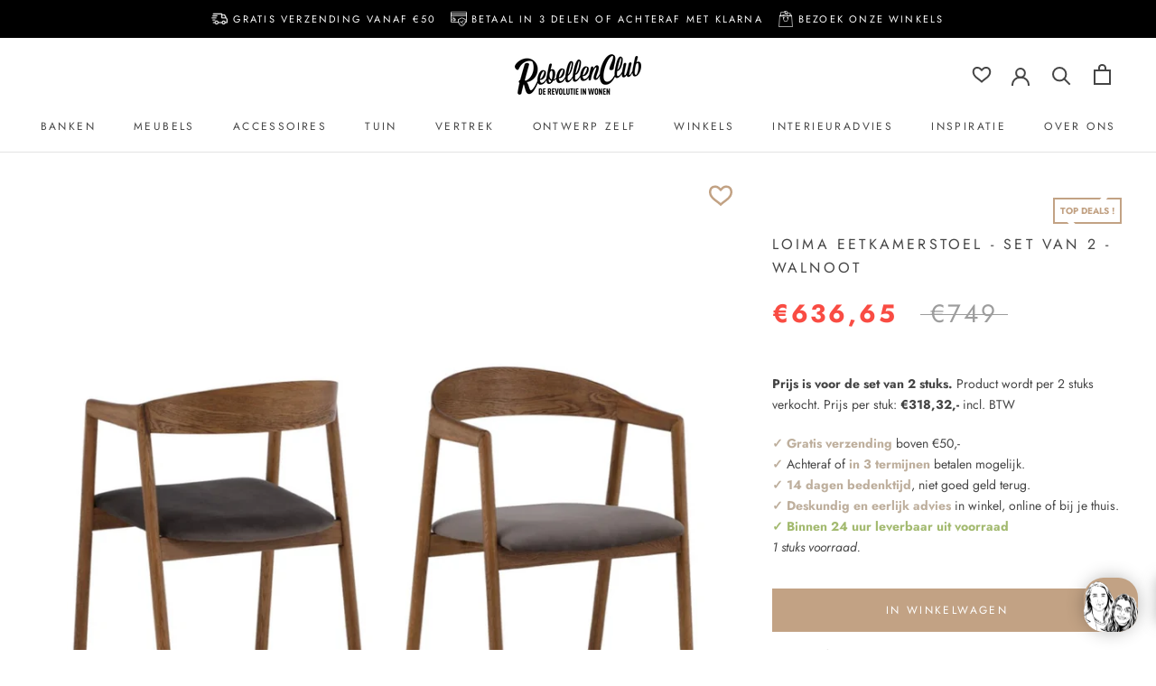

--- FILE ---
content_type: text/html; charset=utf-8
request_url: https://rebellenclub.com/products/eetkamerstoel-loima-set-van-2
body_size: 78349
content:
<!doctype html>

<html class="no-js" lang="nl">
  <head>
    <!-- Google Tag Manager -->
<script>(function(w,d,s,l,i){w[l]=w[l]||[];w[l].push({'gtm.start': new Date().getTime(),event:'gtm.js'});var f=d.getElementsByTagName(s)[0], j=d.createElement(s),dl=l!='dataLayer'?'&l='+l:'';j.async=true;j.src= 'https://www.googletagmanager.com/gtm.js?id='+i+dl;f.parentNode.insertBefore(j,f); })(window,document,'script','dataLayer','GTM-MJ3PRKX');</script>
<!-- End Google Tag Manager -->
    <!-- Global site tag (gtag.js) - Google Analytics -->
<script async src="https://www.googletagmanager.com/gtag/js?id=UA-129416321-1"></script>
<script>
  window.dataLayer = window.dataLayer || [];
  function gtag(){dataLayer.push(arguments);}
  gtag('js', new Date());
 
  gtag('config', 'UA-129416321-1');
</script>
    <!-- Google tag (gtag.js) -->
<script async src="https://www.googletagmanager.com/gtag/js?id=G-XK2PYLXLF2"></script>
<script>
  window.dataLayer = window.dataLayer || [];
  function gtag(){dataLayer.push(arguments);}
  gtag('js', new Date());
 
  gtag('config', 'G-XK2PYLXLF2');
</script>
    <!-- Start of Booster Apps Seo-0.1-->
<title>Loima Eetkamerstoel - Set van 2 - Walnoot | Rebellenclub</title><meta name="google-site-verification" content="REGzaIoqo9Wf71nIi2tTrOrrImIIpbyML8x8PmoU40Q" />
<meta name="description" content="Loima Eetkamerstoel - Set van 2 - Walnoot | De walnoot houten eetkamerstoel Loima met grijze gestoffeerde zitting is een harmonieus samenspel van natuurlijke schoonheid en hedendaagse stijl. Het rijke walnoot hout geeft eetkamerstoel Loima een ti..." /><script type="application/ld+json">
  {
    "@context": "https://schema.org",
    "@type": "WebSite",
    "name": "Rebellenclub",
    "url": "https://rebellenclub.com",
    "potentialAction": {
      "@type": "SearchAction",
      "query-input": "required name=query",
      "target": "https://rebellenclub.com/search?q={query}"
    }
  }
</script><script type="application/ld+json">
  {
    "@context": "https://schema.org",
    "@type": "Product",
    "name": "Loima Eetkamerstoel - Set van 2 - Walnoot",
    "brand": {"@type": "Brand","name": "Rebellenclub"},
    "sku": "RCM2125",
    "mpn": "2089200590380",
    "description": "\nDe walnoot houten eetkamerstoel Loima met grijze gestoffeerde zitting is een harmonieus samenspel van natuurlijke schoonheid en hedendaagse stijl. Het rijke walnoot hout geeft eetkamerstoel Loima een tijdloze uitstraling en voegt een warmte toe aan de eetruimte. De grijze fluwelen zitting zorgt voor een vleugje moderniteit en biedt tegelijkertijd optimaal zitcomfort.\nDe combinatie van materialen en kleuren creëert een elegant geheel dat naadloos aansluit bij diverse interieurstijlen. Eetkamerstoel Loima is niet alleen een visueel pronkstuk, maar ook een heerlijke plek om te genieten van gezellige maaltijden en boeiende gesprekken met familie en vrienden.\nOverige afmetingen: Hoogte armleuning: 69cm. ",
    "url": "https://rebellenclub.com/products/eetkamerstoel-loima-set-van-2","image": "https://rebellenclub.com/cdn/shop/files/Naamloos.001_476caf97-3717-4343-a6ea-97b9c53a95d6_1060x.jpg?v=1690378901","itemCondition": "https://schema.org/NewCondition",
    "offers": [{
          "@type": "Offer","price": "636.65","priceCurrency": "EUR",
          "itemCondition": "https://schema.org/NewCondition",
          "url": "https://rebellenclub.com/products/eetkamerstoel-loima-set-van-2?variant=46761399615819",
          "sku": "RCM2125",
          "mpn": "2089200590380",
          "availability" : "https://schema.org/InStock",
          "priceValidUntil": "2026-02-20","gtin13": "2089200590380"}]}
</script>
<!-- end of Booster Apps SEO -->

    <meta charset="utf-8"> 
    <meta http-equiv="X-UA-Compatible" content="IE=edge,chrome=1">
    <meta name="viewport" content="width=device-width, initial-scale=1.0, height=device-height, minimum-scale=1.0, maximum-scale=1.0">
    <meta name="theme-color" content="">

    
<link rel="canonical" href="https://rebellenclub.com/products/eetkamerstoel-loima-set-van-2"><link rel="shortcut icon" href="//rebellenclub.com/cdn/shop/files/Favicon_Rebellenclub_96x.png?v=1663754280" type="image/png"><meta property="og:type" content="product">
  <meta property="og:title" content="Loima Eetkamerstoel - Set van 2 - Walnoot"><meta property="og:image" content="http://rebellenclub.com/cdn/shop/files/Naamloos.001_476caf97-3717-4343-a6ea-97b9c53a95d6.jpg?v=1690378901">
    <meta property="og:image:secure_url" content="https://rebellenclub.com/cdn/shop/files/Naamloos.001_476caf97-3717-4343-a6ea-97b9c53a95d6.jpg?v=1690378901">
    <meta property="og:image:width" content="1060">
    <meta property="og:image:height" content="1060"><meta property="product:price:amount" content="636,65">
  <meta property="product:price:currency" content="EUR"><meta property="og:description" content="De walnoot houten eetkamerstoel Loima met grijze gestoffeerde zitting is een harmonieus samenspel van natuurlijke schoonheid en hedendaagse stijl. Het rijke walnoot hout geeft eetkamerstoel Loima een tijdloze uitstraling en voegt een warmte toe aan de eetruimte. De grijze fluwelen zitting zorgt voor een vleugje moderni"><meta property="og:url" content="https://rebellenclub.com/products/eetkamerstoel-loima-set-van-2">
<meta property="og:site_name" content="Rebellenclub"><meta name="twitter:card" content="summary"><meta name="twitter:title" content="Loima Eetkamerstoel - Set van 2 - Walnoot">
  <meta name="twitter:description" content="
De walnoot houten eetkamerstoel Loima met grijze gestoffeerde zitting is een harmonieus samenspel van natuurlijke schoonheid en hedendaagse stijl. Het rijke walnoot hout geeft eetkamerstoel Loima een tijdloze uitstraling en voegt een warmte toe aan de eetruimte. De grijze fluwelen zitting zorgt voor een vleugje moderniteit en biedt tegelijkertijd optimaal zitcomfort.
De combinatie van materialen en kleuren creëert een elegant geheel dat naadloos aansluit bij diverse interieurstijlen. Eetkamerstoel Loima is niet alleen een visueel pronkstuk, maar ook een heerlijke plek om te genieten van gezellige maaltijden en boeiende gesprekken met familie en vrienden.
Overige afmetingen: Hoogte armleuning: 69cm. ">
  <meta name="twitter:image" content="https://rebellenclub.com/cdn/shop/files/Naamloos.001_476caf97-3717-4343-a6ea-97b9c53a95d6_600x600_crop_center.jpg?v=1690378901">
    <style>
  @font-face {
  font-family: Jost;
  font-weight: 400;
  font-style: normal;
  font-display: fallback;
  src: url("//rebellenclub.com/cdn/fonts/jost/jost_n4.d47a1b6347ce4a4c9f437608011273009d91f2b7.woff2") format("woff2"),
       url("//rebellenclub.com/cdn/fonts/jost/jost_n4.791c46290e672b3f85c3d1c651ef2efa3819eadd.woff") format("woff");
}

  @font-face {
  font-family: Jost;
  font-weight: 400;
  font-style: normal;
  font-display: fallback;
  src: url("//rebellenclub.com/cdn/fonts/jost/jost_n4.d47a1b6347ce4a4c9f437608011273009d91f2b7.woff2") format("woff2"),
       url("//rebellenclub.com/cdn/fonts/jost/jost_n4.791c46290e672b3f85c3d1c651ef2efa3819eadd.woff") format("woff");
}


  @font-face {
  font-family: Jost;
  font-weight: 700;
  font-style: normal;
  font-display: fallback;
  src: url("//rebellenclub.com/cdn/fonts/jost/jost_n7.921dc18c13fa0b0c94c5e2517ffe06139c3615a3.woff2") format("woff2"),
       url("//rebellenclub.com/cdn/fonts/jost/jost_n7.cbfc16c98c1e195f46c536e775e4e959c5f2f22b.woff") format("woff");
}

  @font-face {
  font-family: Jost;
  font-weight: 400;
  font-style: italic;
  font-display: fallback;
  src: url("//rebellenclub.com/cdn/fonts/jost/jost_i4.b690098389649750ada222b9763d55796c5283a5.woff2") format("woff2"),
       url("//rebellenclub.com/cdn/fonts/jost/jost_i4.fd766415a47e50b9e391ae7ec04e2ae25e7e28b0.woff") format("woff");
}

  @font-face {
  font-family: Jost;
  font-weight: 700;
  font-style: italic;
  font-display: fallback;
  src: url("//rebellenclub.com/cdn/fonts/jost/jost_i7.d8201b854e41e19d7ed9b1a31fe4fe71deea6d3f.woff2") format("woff2"),
       url("//rebellenclub.com/cdn/fonts/jost/jost_i7.eae515c34e26b6c853efddc3fc0c552e0de63757.woff") format("woff");
}


  :root {
    --custom-wishlist-empty-color: url('//rebellenclub.com/cdn/shop/t/69/assets/rbc_wishlist_icon_empty_color.svg?v=171582258096505596231678798813');
    --custom-wishlist-empty-color-accent: url('//rebellenclub.com/cdn/shop/t/69/assets/rbc_wishlist_icon_empty_color_accent.svg?v=72077429161156138721678799004');
    --custom-wishlist-filled-color-accent: url('//rebellenclub.com/cdn/shop/t/69/assets/rbc_wishlist_icon_filled_color_accent.svg?v=41916693921296774631678792764');
    
    --heading-font-family : Jost, sans-serif;
    --heading-font-weight : 400;
    --heading-font-style  : normal;

    --text-font-family : Jost, sans-serif;
    --text-font-weight : 400;
    --text-font-style  : normal;

    --base-text-font-size   : 14px;
    --default-text-font-size: 14px;--background          : #ffffff;
    --background-rgb      : 255, 255, 255;
    --light-background    : #ffffff;
    --light-background-rgb: 255, 255, 255;
    --heading-color       : #454545;
    --text-color          : #454545;
    --text-color-rgb      : 69, 69, 69;
    --text-color-light    : #9d9d9d;
    --text-color-light-rgb: 157, 157, 157;
    --link-color          : #a17c5e;
    --link-color-rgb      : 161, 124, 94;
    --border-color        : #e3e3e3;
    --border-color-rgb    : 227, 227, 227;

    --button-background    : #c2a284;
    --button-background-rgb: 194, 162, 132;
    --button-text-color    : #ffffff;

    --header-background       : #ffffff;
    --header-heading-color    : #454545;
    --header-light-text-color : #9d9d9d;
    --header-border-color     : #e3e3e3;

    --footer-background    : #ffffff;
    --footer-text-color    : #9d9d9d;
    --footer-heading-color : #5c5c5c;
    --footer-border-color  : #f0f0f0;

    --navigation-background      : #454545;
    --navigation-background-rgb  : 69, 69, 69;
    --navigation-text-color      : #ffffff;
    --navigation-text-color-light: rgba(255, 255, 255, 0.5);
    --navigation-border-color    : rgba(255, 255, 255, 0.25);

    --newsletter-popup-background     : #454545;
    --newsletter-popup-text-color     : #ffffff;
    --newsletter-popup-text-color-rgb : 255, 255, 255;

    --secondary-elements-background       : #5c5c5c;
    --secondary-elements-background-rgb   : 92, 92, 92;
    --secondary-elements-text-color       : #ffffff;
    --secondary-elements-text-color-light : rgba(255, 255, 255, 0.5);
    --secondary-elements-border-color     : rgba(255, 255, 255, 0.25);

    --product-sale-price-color    : #f94c43;
    --product-sale-price-color-rgb: 249, 76, 67;
    --product-star-rating: #ffbe45;
    --product-usps-color: #BEAF9D;
    --product-moodboard-icon-backgroundcolor: #484848;

    /* Shopify related variables */
    --payment-terms-background-color: #ffffff;

    /* Products */

    --horizontal-spacing-four-products-per-row: 60px;
        --horizontal-spacing-two-products-per-row : 60px;

    --vertical-spacing-four-products-per-row: 60px;
        --vertical-spacing-two-products-per-row : 75px;

    /* Animation */
    --drawer-transition-timing: cubic-bezier(0.645, 0.045, 0.355, 1);
    --header-base-height: 80px; /* We set a default for browsers that do not support CSS variables */

    /* Cursors */
    --cursor-zoom-in-svg    : url(//rebellenclub.com/cdn/shop/t/69/assets/cursor-zoom-in.svg?v=174614733836777429241678788036);
    --cursor-zoom-in-2x-svg : url(//rebellenclub.com/cdn/shop/t/69/assets/cursor-zoom-in-2x.svg?v=165995047460875994171678788036);
  }
</style>

<script>
  // IE11 does not have support for CSS variables, so we have to polyfill them
  if (!(((window || {}).CSS || {}).supports && window.CSS.supports('(--a: 0)'))) {
    const script = document.createElement('script');
    script.type = 'text/javascript';
    script.src = 'https://cdn.jsdelivr.net/npm/css-vars-ponyfill@2';
    script.onload = function() {
      cssVars({});
    };

    document.getElementsByTagName('head')[0].appendChild(script);
  }
</script>

    <!-- only activate trengo Web Widget - Shopify Chat -->
<!--[if (gt IE 9)|!(IE)]><!--><script src="//rebellenclub.com/cdn/shop/t/69/assets/trengo.js?v=84901754121420092421701697709" defer="defer"></script><!--<![endif]-->
<!--[if lte IE 9]><script src="//rebellenclub.com/cdn/shop/t/69/assets/trengo.js?v=84901754121420092421701697709"></script><![endif]-->

    <script>window.performance && window.performance.mark && window.performance.mark('shopify.content_for_header.start');</script><meta name="google-site-verification" content="3faGykv1xIiyM9uvbwnwA9GIEdWHRVxYUaIGDvsee2w">
<meta id="shopify-digital-wallet" name="shopify-digital-wallet" content="/5757173849/digital_wallets/dialog">
<meta name="shopify-checkout-api-token" content="037d09d94b11bb2d932be92469ef7f41">
<meta id="in-context-paypal-metadata" data-shop-id="5757173849" data-venmo-supported="false" data-environment="production" data-locale="nl_NL" data-paypal-v4="true" data-currency="EUR">
<link rel="alternate" type="application/json+oembed" href="https://rebellenclub.com/products/eetkamerstoel-loima-set-van-2.oembed">
<script async="async" src="/checkouts/internal/preloads.js?locale=nl-NL"></script>
<link rel="preconnect" href="https://shop.app" crossorigin="anonymous">
<script async="async" src="https://shop.app/checkouts/internal/preloads.js?locale=nl-NL&shop_id=5757173849" crossorigin="anonymous"></script>
<script id="apple-pay-shop-capabilities" type="application/json">{"shopId":5757173849,"countryCode":"NL","currencyCode":"EUR","merchantCapabilities":["supports3DS"],"merchantId":"gid:\/\/shopify\/Shop\/5757173849","merchantName":"Rebellenclub","requiredBillingContactFields":["postalAddress","email","phone"],"requiredShippingContactFields":["postalAddress","email","phone"],"shippingType":"shipping","supportedNetworks":["visa","maestro","masterCard","amex"],"total":{"type":"pending","label":"Rebellenclub","amount":"1.00"},"shopifyPaymentsEnabled":true,"supportsSubscriptions":true}</script>
<script id="shopify-features" type="application/json">{"accessToken":"037d09d94b11bb2d932be92469ef7f41","betas":["rich-media-storefront-analytics"],"domain":"rebellenclub.com","predictiveSearch":true,"shopId":5757173849,"locale":"nl"}</script>
<script>var Shopify = Shopify || {};
Shopify.shop = "rebellenclub.myshopify.com";
Shopify.locale = "nl";
Shopify.currency = {"active":"EUR","rate":"1.0"};
Shopify.country = "NL";
Shopify.theme = {"name":"Prestige | wishlist app (14.03.2023)","id":136953135330,"schema_name":"Prestige","schema_version":"5.7.0","theme_store_id":855,"role":"main"};
Shopify.theme.handle = "null";
Shopify.theme.style = {"id":null,"handle":null};
Shopify.cdnHost = "rebellenclub.com/cdn";
Shopify.routes = Shopify.routes || {};
Shopify.routes.root = "/";</script>
<script type="module">!function(o){(o.Shopify=o.Shopify||{}).modules=!0}(window);</script>
<script>!function(o){function n(){var o=[];function n(){o.push(Array.prototype.slice.apply(arguments))}return n.q=o,n}var t=o.Shopify=o.Shopify||{};t.loadFeatures=n(),t.autoloadFeatures=n()}(window);</script>
<script>
  window.ShopifyPay = window.ShopifyPay || {};
  window.ShopifyPay.apiHost = "shop.app\/pay";
  window.ShopifyPay.redirectState = null;
</script>
<script id="shop-js-analytics" type="application/json">{"pageType":"product"}</script>
<script defer="defer" async type="module" src="//rebellenclub.com/cdn/shopifycloud/shop-js/modules/v2/client.init-shop-cart-sync_temwk-5i.nl.esm.js"></script>
<script defer="defer" async type="module" src="//rebellenclub.com/cdn/shopifycloud/shop-js/modules/v2/chunk.common_CCZ-xm-Q.esm.js"></script>
<script type="module">
  await import("//rebellenclub.com/cdn/shopifycloud/shop-js/modules/v2/client.init-shop-cart-sync_temwk-5i.nl.esm.js");
await import("//rebellenclub.com/cdn/shopifycloud/shop-js/modules/v2/chunk.common_CCZ-xm-Q.esm.js");

  window.Shopify.SignInWithShop?.initShopCartSync?.({"fedCMEnabled":true,"windoidEnabled":true});

</script>
<script>
  window.Shopify = window.Shopify || {};
  if (!window.Shopify.featureAssets) window.Shopify.featureAssets = {};
  window.Shopify.featureAssets['shop-js'] = {"shop-cart-sync":["modules/v2/client.shop-cart-sync_C_VO6eFW.nl.esm.js","modules/v2/chunk.common_CCZ-xm-Q.esm.js"],"init-fed-cm":["modules/v2/client.init-fed-cm_FItnDNcC.nl.esm.js","modules/v2/chunk.common_CCZ-xm-Q.esm.js"],"shop-button":["modules/v2/client.shop-button_IpPg0fLo.nl.esm.js","modules/v2/chunk.common_CCZ-xm-Q.esm.js"],"init-windoid":["modules/v2/client.init-windoid_DdE6oLv5.nl.esm.js","modules/v2/chunk.common_CCZ-xm-Q.esm.js"],"shop-cash-offers":["modules/v2/client.shop-cash-offers_D6q7lL9C.nl.esm.js","modules/v2/chunk.common_CCZ-xm-Q.esm.js","modules/v2/chunk.modal_BmkKFhvx.esm.js"],"shop-toast-manager":["modules/v2/client.shop-toast-manager_Bl40k8tl.nl.esm.js","modules/v2/chunk.common_CCZ-xm-Q.esm.js"],"init-shop-email-lookup-coordinator":["modules/v2/client.init-shop-email-lookup-coordinator_BOK7joXB.nl.esm.js","modules/v2/chunk.common_CCZ-xm-Q.esm.js"],"pay-button":["modules/v2/client.pay-button_C7i2_XxJ.nl.esm.js","modules/v2/chunk.common_CCZ-xm-Q.esm.js"],"avatar":["modules/v2/client.avatar_BTnouDA3.nl.esm.js"],"init-shop-cart-sync":["modules/v2/client.init-shop-cart-sync_temwk-5i.nl.esm.js","modules/v2/chunk.common_CCZ-xm-Q.esm.js"],"shop-login-button":["modules/v2/client.shop-login-button_DdCzYdFS.nl.esm.js","modules/v2/chunk.common_CCZ-xm-Q.esm.js","modules/v2/chunk.modal_BmkKFhvx.esm.js"],"init-customer-accounts-sign-up":["modules/v2/client.init-customer-accounts-sign-up_DFXIGKiG.nl.esm.js","modules/v2/client.shop-login-button_DdCzYdFS.nl.esm.js","modules/v2/chunk.common_CCZ-xm-Q.esm.js","modules/v2/chunk.modal_BmkKFhvx.esm.js"],"init-shop-for-new-customer-accounts":["modules/v2/client.init-shop-for-new-customer-accounts_CnDrhKuX.nl.esm.js","modules/v2/client.shop-login-button_DdCzYdFS.nl.esm.js","modules/v2/chunk.common_CCZ-xm-Q.esm.js","modules/v2/chunk.modal_BmkKFhvx.esm.js"],"init-customer-accounts":["modules/v2/client.init-customer-accounts_9lqyQGg7.nl.esm.js","modules/v2/client.shop-login-button_DdCzYdFS.nl.esm.js","modules/v2/chunk.common_CCZ-xm-Q.esm.js","modules/v2/chunk.modal_BmkKFhvx.esm.js"],"shop-follow-button":["modules/v2/client.shop-follow-button_DDFkCFR_.nl.esm.js","modules/v2/chunk.common_CCZ-xm-Q.esm.js","modules/v2/chunk.modal_BmkKFhvx.esm.js"],"lead-capture":["modules/v2/client.lead-capture_D6a5IkTE.nl.esm.js","modules/v2/chunk.common_CCZ-xm-Q.esm.js","modules/v2/chunk.modal_BmkKFhvx.esm.js"],"checkout-modal":["modules/v2/client.checkout-modal_ls22PHbP.nl.esm.js","modules/v2/chunk.common_CCZ-xm-Q.esm.js","modules/v2/chunk.modal_BmkKFhvx.esm.js"],"shop-login":["modules/v2/client.shop-login_DnuKONkX.nl.esm.js","modules/v2/chunk.common_CCZ-xm-Q.esm.js","modules/v2/chunk.modal_BmkKFhvx.esm.js"],"payment-terms":["modules/v2/client.payment-terms_Cx_gmh72.nl.esm.js","modules/v2/chunk.common_CCZ-xm-Q.esm.js","modules/v2/chunk.modal_BmkKFhvx.esm.js"]};
</script>
<script>(function() {
  var isLoaded = false;
  function asyncLoad() {
    if (isLoaded) return;
    isLoaded = true;
    var urls = ["https:\/\/cdn.shopify.com\/s\/files\/1\/0057\/5717\/3849\/t\/69\/assets\/tipo.booking.init.js?shop=rebellenclub.myshopify.com"];
    for (var i = 0; i < urls.length; i++) {
      var s = document.createElement('script');
      s.type = 'text/javascript';
      s.async = true;
      s.src = urls[i];
      var x = document.getElementsByTagName('script')[0];
      x.parentNode.insertBefore(s, x);
    }
  };
  if(window.attachEvent) {
    window.attachEvent('onload', asyncLoad);
  } else {
    window.addEventListener('load', asyncLoad, false);
  }
})();</script>
<script id="__st">var __st={"a":5757173849,"offset":3600,"reqid":"06356c64-cda2-4c6b-898c-c66a63eb91a8-1768985156","pageurl":"rebellenclub.com\/products\/eetkamerstoel-loima-set-van-2","u":"dfef01a368d8","p":"product","rtyp":"product","rid":8555925143883};</script>
<script>window.ShopifyPaypalV4VisibilityTracking = true;</script>
<script id="captcha-bootstrap">!function(){'use strict';const t='contact',e='account',n='new_comment',o=[[t,t],['blogs',n],['comments',n],[t,'customer']],c=[[e,'customer_login'],[e,'guest_login'],[e,'recover_customer_password'],[e,'create_customer']],r=t=>t.map((([t,e])=>`form[action*='/${t}']:not([data-nocaptcha='true']) input[name='form_type'][value='${e}']`)).join(','),a=t=>()=>t?[...document.querySelectorAll(t)].map((t=>t.form)):[];function s(){const t=[...o],e=r(t);return a(e)}const i='password',u='form_key',d=['recaptcha-v3-token','g-recaptcha-response','h-captcha-response',i],f=()=>{try{return window.sessionStorage}catch{return}},m='__shopify_v',_=t=>t.elements[u];function p(t,e,n=!1){try{const o=window.sessionStorage,c=JSON.parse(o.getItem(e)),{data:r}=function(t){const{data:e,action:n}=t;return t[m]||n?{data:e,action:n}:{data:t,action:n}}(c);for(const[e,n]of Object.entries(r))t.elements[e]&&(t.elements[e].value=n);n&&o.removeItem(e)}catch(o){console.error('form repopulation failed',{error:o})}}const l='form_type',E='cptcha';function T(t){t.dataset[E]=!0}const w=window,h=w.document,L='Shopify',v='ce_forms',y='captcha';let A=!1;((t,e)=>{const n=(g='f06e6c50-85a8-45c8-87d0-21a2b65856fe',I='https://cdn.shopify.com/shopifycloud/storefront-forms-hcaptcha/ce_storefront_forms_captcha_hcaptcha.v1.5.2.iife.js',D={infoText:'Beschermd door hCaptcha',privacyText:'Privacy',termsText:'Voorwaarden'},(t,e,n)=>{const o=w[L][v],c=o.bindForm;if(c)return c(t,g,e,D).then(n);var r;o.q.push([[t,g,e,D],n]),r=I,A||(h.body.append(Object.assign(h.createElement('script'),{id:'captcha-provider',async:!0,src:r})),A=!0)});var g,I,D;w[L]=w[L]||{},w[L][v]=w[L][v]||{},w[L][v].q=[],w[L][y]=w[L][y]||{},w[L][y].protect=function(t,e){n(t,void 0,e),T(t)},Object.freeze(w[L][y]),function(t,e,n,w,h,L){const[v,y,A,g]=function(t,e,n){const i=e?o:[],u=t?c:[],d=[...i,...u],f=r(d),m=r(i),_=r(d.filter((([t,e])=>n.includes(e))));return[a(f),a(m),a(_),s()]}(w,h,L),I=t=>{const e=t.target;return e instanceof HTMLFormElement?e:e&&e.form},D=t=>v().includes(t);t.addEventListener('submit',(t=>{const e=I(t);if(!e)return;const n=D(e)&&!e.dataset.hcaptchaBound&&!e.dataset.recaptchaBound,o=_(e),c=g().includes(e)&&(!o||!o.value);(n||c)&&t.preventDefault(),c&&!n&&(function(t){try{if(!f())return;!function(t){const e=f();if(!e)return;const n=_(t);if(!n)return;const o=n.value;o&&e.removeItem(o)}(t);const e=Array.from(Array(32),(()=>Math.random().toString(36)[2])).join('');!function(t,e){_(t)||t.append(Object.assign(document.createElement('input'),{type:'hidden',name:u})),t.elements[u].value=e}(t,e),function(t,e){const n=f();if(!n)return;const o=[...t.querySelectorAll(`input[type='${i}']`)].map((({name:t})=>t)),c=[...d,...o],r={};for(const[a,s]of new FormData(t).entries())c.includes(a)||(r[a]=s);n.setItem(e,JSON.stringify({[m]:1,action:t.action,data:r}))}(t,e)}catch(e){console.error('failed to persist form',e)}}(e),e.submit())}));const S=(t,e)=>{t&&!t.dataset[E]&&(n(t,e.some((e=>e===t))),T(t))};for(const o of['focusin','change'])t.addEventListener(o,(t=>{const e=I(t);D(e)&&S(e,y())}));const B=e.get('form_key'),M=e.get(l),P=B&&M;t.addEventListener('DOMContentLoaded',(()=>{const t=y();if(P)for(const e of t)e.elements[l].value===M&&p(e,B);[...new Set([...A(),...v().filter((t=>'true'===t.dataset.shopifyCaptcha))])].forEach((e=>S(e,t)))}))}(h,new URLSearchParams(w.location.search),n,t,e,['guest_login'])})(!0,!0)}();</script>
<script integrity="sha256-4kQ18oKyAcykRKYeNunJcIwy7WH5gtpwJnB7kiuLZ1E=" data-source-attribution="shopify.loadfeatures" defer="defer" src="//rebellenclub.com/cdn/shopifycloud/storefront/assets/storefront/load_feature-a0a9edcb.js" crossorigin="anonymous"></script>
<script crossorigin="anonymous" defer="defer" src="//rebellenclub.com/cdn/shopifycloud/storefront/assets/shopify_pay/storefront-65b4c6d7.js?v=20250812"></script>
<script data-source-attribution="shopify.dynamic_checkout.dynamic.init">var Shopify=Shopify||{};Shopify.PaymentButton=Shopify.PaymentButton||{isStorefrontPortableWallets:!0,init:function(){window.Shopify.PaymentButton.init=function(){};var t=document.createElement("script");t.src="https://rebellenclub.com/cdn/shopifycloud/portable-wallets/latest/portable-wallets.nl.js",t.type="module",document.head.appendChild(t)}};
</script>
<script data-source-attribution="shopify.dynamic_checkout.buyer_consent">
  function portableWalletsHideBuyerConsent(e){var t=document.getElementById("shopify-buyer-consent"),n=document.getElementById("shopify-subscription-policy-button");t&&n&&(t.classList.add("hidden"),t.setAttribute("aria-hidden","true"),n.removeEventListener("click",e))}function portableWalletsShowBuyerConsent(e){var t=document.getElementById("shopify-buyer-consent"),n=document.getElementById("shopify-subscription-policy-button");t&&n&&(t.classList.remove("hidden"),t.removeAttribute("aria-hidden"),n.addEventListener("click",e))}window.Shopify?.PaymentButton&&(window.Shopify.PaymentButton.hideBuyerConsent=portableWalletsHideBuyerConsent,window.Shopify.PaymentButton.showBuyerConsent=portableWalletsShowBuyerConsent);
</script>
<script data-source-attribution="shopify.dynamic_checkout.cart.bootstrap">document.addEventListener("DOMContentLoaded",(function(){function t(){return document.querySelector("shopify-accelerated-checkout-cart, shopify-accelerated-checkout")}if(t())Shopify.PaymentButton.init();else{new MutationObserver((function(e,n){t()&&(Shopify.PaymentButton.init(),n.disconnect())})).observe(document.body,{childList:!0,subtree:!0})}}));
</script>
<link id="shopify-accelerated-checkout-styles" rel="stylesheet" media="screen" href="https://rebellenclub.com/cdn/shopifycloud/portable-wallets/latest/accelerated-checkout-backwards-compat.css" crossorigin="anonymous">
<style id="shopify-accelerated-checkout-cart">
        #shopify-buyer-consent {
  margin-top: 1em;
  display: inline-block;
  width: 100%;
}

#shopify-buyer-consent.hidden {
  display: none;
}

#shopify-subscription-policy-button {
  background: none;
  border: none;
  padding: 0;
  text-decoration: underline;
  font-size: inherit;
  cursor: pointer;
}

#shopify-subscription-policy-button::before {
  box-shadow: none;
}

      </style>

<script>window.performance && window.performance.mark && window.performance.mark('shopify.content_for_header.end');</script>
<style>
  .tpb-booking-form .step1 .inner-step h5{
      margin: 0 !important;
  }
  .tpb-booking-form.page [data-step="1"] .tpb-box .content .step1 .inner-step{
      width: 100% !important;
  }
  .tpb-booking-form.page{
      max-width: 700px !important;
  }
</style>

    <link rel="stylesheet" href="//rebellenclub.com/cdn/shop/t/69/assets/react_app.scss.css?v=54489588907221793981678788036">
    <link rel="stylesheet" href="//rebellenclub.com/cdn/shop/t/69/assets/theme.css?v=148490312592118723141718192680">
    <link rel="stylesheet" href="//rebellenclub.com/cdn/shop/t/69/assets/custom.scss.css?v=102718509874226368041718199104">
    <link rel="stylesheet" href="//rebellenclub.com/cdn/shop/t/69/assets/configurator-op-maat.scss.css?v=45728998674958641651678788036"><script>// This allows to expose several variables to the global scope, to be used in scripts
      window.theme = {
        pageType: "product",
        moneyFormat: "€{{amount_with_comma_separator}}",
        moneyWithCurrencyFormat: "€{{amount_with_comma_separator}} EUR",
        currencyCodeEnabled: false,
        productImageSize: "square",
        searchMode: "product",
        showPageTransition: false,
        showElementStaggering: false,
        showImageZooming: true
      };

      window.routes = {
        rootUrl: "\/",
        rootUrlWithoutSlash: '',
        cartUrl: "\/cart",
        cartAddUrl: "\/cart\/add",
        cartChangeUrl: "\/cart\/change",
        searchUrl: "\/search",
        productRecommendationsUrl: "\/recommendations\/products"
      };

      window.languages = {
        cartAddNote: "Voeg een opmerking toe",
        cartEditNote: "Bewerk opmerking",
        productImageLoadingError: "Helaas deze afbeelding kan niet geladen worden. Ververs deze pagina om het nog een keer te proberen.",
        productFormAddToCart: "In winkelwagen",
        productFormUnavailable: "Niet beschikbaar",
        productFormSoldOut: "Uitverkocht",
        shippingEstimatorOneResult: "1 optie beschikbaar:",
        shippingEstimatorMoreResults: "{{count}} opties beschikbaar:",
        shippingEstimatorNoResults: "Er zijn geen verzendmogelijkheden beschikbaar. Neem contact met ons op."
      };

      window.lazySizesConfig = {
        loadHidden: false,
        hFac: 0.5,
        expFactor: 2,
        ricTimeout: 150,
        lazyClass: 'Image--lazyLoad',
        loadingClass: 'Image--lazyLoading',
        loadedClass: 'Image--lazyLoaded'
      };

      document.documentElement.className = document.documentElement.className.replace('no-js', 'js');
      document.documentElement.style.setProperty('--window-height', window.innerHeight + 'px');

      // We do a quick detection of some features (we could use Modernizr but for so little...)
      (function() {
        document.documentElement.className += ((window.CSS && window.CSS.supports('(position: sticky) or (position: -webkit-sticky)')) ? ' supports-sticky' : ' no-supports-sticky');
        document.documentElement.className += (window.matchMedia('(-moz-touch-enabled: 1), (hover: none)')).matches ? ' no-supports-hover' : ' supports-hover';
      }());

      // We adjust the menu positions based on the position of the vertical viewport to avoid overflowing
      window.addEventListener('resize', function() {
        adjustMenuDropdowns();
      });

      window.addEventListener('load', function() {
        adjustMenuDropdowns();
      });

      function adjustMenuDropdowns() {
        if (window.innerWidth >= 1140) {
          const menuItems = document.querySelectorAll('.Header__MainNav .HorizontalList__Item[aria-haspopup="true"]');
          const viewportHalf = window.innerWidth / 2;

          menuItems.forEach(function(item) {
            if (item.getBoundingClientRect().left >= viewportHalf) {
              item.classList.add('Header__MainNav--right');
              item.setAttribute(
                'style',
                '--menu-item-right: ' + Math.round(item.getBoundingClientRect().right) + 'px;' +
                (item.querySelector('.DropdownMenu') !== null ? '--dropdown-width: ' + Math.round(item.querySelector('.DropdownMenu').getBoundingClientRect().width) + 'px;' : '')
              );
            } else {
              item.classList.remove('Header__MainNav--right');
            }
          });
        }
      }

      
    </script>

    <script src="//rebellenclub.com/cdn/shop/t/69/assets/lazysizes.min.js?v=174358363404432586981678788036" async></script><script src="//rebellenclub.com/cdn/shop/t/69/assets/libs.min.js?v=26178543184394469741678788036" defer></script>
    <script src="//rebellenclub.com/cdn/shop/t/69/assets/theme.js?v=177032921662645015721678788036" defer></script>
    
    
<script src="//rebellenclub.com/cdn/shop/t/69/assets/custom.js?v=73687499684815643741707139545" defer></script><script>
      (function () {
        window.onpageshow = function() {
          if (window.theme.showPageTransition) {
            var pageTransition = document.querySelector('.PageTransition');

            if (pageTransition) {
              pageTransition.style.visibility = 'visible';
              pageTransition.style.opacity = '0';
            }
          }

          // When the page is loaded from the cache, we have to reload the cart content
          document.documentElement.dispatchEvent(new CustomEvent('cart:refresh', {
            bubbles: true
          }));
        };
      })();
    </script>

    
  <script type="application/ld+json">
  {
    "@context": "http://schema.org",
    "@type": "Product",
    "offers": [{
          "@type": "Offer",
          "name": "Default Title",
          "availability":"https://schema.org/InStock",
          "price": 636.65,
          "priceCurrency": "EUR",
          "priceValidUntil": "2026-01-31","sku": "RCM2125","url": "/products/eetkamerstoel-loima-set-van-2?variant=46761399615819"
        }
],
      "gtin13": "2089200590380",
      "productId": "2089200590380",
    "brand": {
      "name": "Rebellenclub"
    },
    "name": "Loima Eetkamerstoel - Set van 2 - Walnoot",
    "description": "\nDe walnoot houten eetkamerstoel Loima met grijze gestoffeerde zitting is een harmonieus samenspel van natuurlijke schoonheid en hedendaagse stijl. Het rijke walnoot hout geeft eetkamerstoel Loima een tijdloze uitstraling en voegt een warmte toe aan de eetruimte. De grijze fluwelen zitting zorgt voor een vleugje moderniteit en biedt tegelijkertijd optimaal zitcomfort.\nDe combinatie van materialen en kleuren creëert een elegant geheel dat naadloos aansluit bij diverse interieurstijlen. Eetkamerstoel Loima is niet alleen een visueel pronkstuk, maar ook een heerlijke plek om te genieten van gezellige maaltijden en boeiende gesprekken met familie en vrienden.\nOverige afmetingen: Hoogte armleuning: 69cm. ",
    "category": "Eetkamerstoelen",
    "url": "/products/eetkamerstoel-loima-set-van-2",
    "sku": "RCM2125",
    "image": {
      "@type": "ImageObject",
      "url": "https://rebellenclub.com/cdn/shop/files/Naamloos.001_476caf97-3717-4343-a6ea-97b9c53a95d6_1024x.jpg?v=1690378901",
      "image": "https://rebellenclub.com/cdn/shop/files/Naamloos.001_476caf97-3717-4343-a6ea-97b9c53a95d6_1024x.jpg?v=1690378901",
      "name": "Eetkamerstoel Loima - Set van 2 - Eetkamerstoelen - Rebellenclub",
      "width": "1024",
      "height": "1024"
    }
  }
  </script>



  <script type="application/ld+json">
  {
    "@context": "http://schema.org",
    "@type": "BreadcrumbList",
  "itemListElement": [{
      "@type": "ListItem",
      "position": 1,
      "name": "Home",
      "item": "https://rebellenclub.com"
    },{
          "@type": "ListItem",
          "position": 2,
          "name": "Loima Eetkamerstoel - Set van 2 - Walnoot",
          "item": "https://rebellenclub.com/products/eetkamerstoel-loima-set-van-2"
        }]
  }
  </script>

<script type="text/javascript">if(typeof window.hulkappsWishlist === 'undefined') {
        window.hulkappsWishlist = {};
        }
        window.hulkappsWishlist.baseURL = '/apps/mijn-wishlist/api';
        window.hulkappsWishlist.hasAppBlockSupport = '1';
        </script>
<style>

    .primenWrapper ul, ol {
        display: block;
        margin-block-start: 1em;
        margin-block-end: 1em;
        margin-inline-start: 0px;
        margin-inline-end: 0px;
        padding-inline-start: 40px;
        list-style-type: revert;
    }
    .primenWrapper li {
        list-style: inherit;
        list-style-position: inside;
    }

    .prime-d-block{display:block;}
    .prime-d-inline-block{display:inline-block;}
						
    .prime-align-middle{vertical-align:middle;}
    .prime-align-top {vertical-align: top;}
    
    .prime-m-0{margin: 0rem;} 
    .prime-mr-0{margin-right: 0rem;} 
    .prime-ml-0{margin-left: 0rem;}
    .prime-mt-0{margin-top: 0rem;}
    .prime-mb-0{margin-bottom: 0rem;}
    
    .prime-m-1{margin: .25rem;} 
    .prime-mr-1{margin-right: .25rem;} 
    .prime-ml-1{margin-left: .25rem;}
    .prime-mt-1{margin-top: .25rem;}
    .prime-mb-1{margin-bottom: .25rem;}

    .prime-m-2{margin: .5rem;} 
    .prime-mr-2{margin-right: .5rem;} 
    .prime-ml-2{margin-left: .5rem;}
    .prime-mt-2{margin-top: .5rem;}
    .prime-mb-2{margin-bottom: .5rem;}

    .prime-m-3{margin: 1em;} 
    .prime-mr-3{margin-right: 1rem;} 
    .prime-ml-3{margin-left: 1rem;}
    .prime-mt-3{margin-top: 1rem;}
    .prime-mb-3{margin-bottom: 1rem;}

    .prime-m-4{margin: 1.5rem;} 
    .prime-mr-4{margin-right: 1.5rem;} 
    .prime-ml-4{margin-left: 1.5rem;}
    .prime-mt-4{margin-top: 1.5rem;}
    .prime-mb-4{margin-bottom: 1.5rem;}

    .prime-m-5{margin: 3rem;} 
    .prime-mr-5{margin-right: 3rem;} 
    .prime-ml-5{margin-left: 3rem;}
    .prime-mt-5{margin-top: 3rem;}
    .prime-mb-5{margin-bottom: 3rem;}

    .prime-p-0{padding: 0rem;} 
    .prime-pr-0{padding-right: 0rem;} 
    .prime-pl-0{padding-left: 0rem;}
    .prime-pt-0{padding-top: 0rem;}
    .prime-pb-0{padding-bottom: 0rem;}
    
    .prime-p-1{padding: .25rem;} 
    .prime-pr-1{padding-right: .25rem;} 
    .prime-pl-1{padding-left: .25rem;}
    .prime-pt-1{padding-top: .25rem;}
    .prime-pb-1{padding-bottom: .25rem;}

    .prime-p-2{padding: .5rem;} 
    .prime-pr-2{padding-right: .5rem;} 
    .prime-pl-2{padding-left: .5rem;}
    .prime-pt-2{padding-top: .5rem;}
    .prime-pb-2{padding-bottom: .5rem;}

    .prime-p-3{padding: 1em;} 
    .prime-pr-3{padding-right: 1rem;} 
    .prime-pl-3{padding-left: 1rem;}
    .prime-pt-3{padding-top: 1rem;}
    .prime-pb-3{padding-bottom: 1rem;}

    .prime-p-4{padding: 1.5rem;} 
    .prime-pr-4{padding-right: 1.5rem;} 
    .prime-pl-4{padding-left: 1.5rem;}
    .prime-pt-4{padding-top: 1.5rem;}
    .prime-pb-4{padding-bottom: 1.5rem;}

    .prime-p-5{padding: 3rem;} 
    .prime-pr-5{padding-right: 3rem;} 
    .prime-pl-5{padding-left: 3rem;}
    .prime-pt-5{padding-top: 3rem;}
    .prime-pb-5{padding-bottom: 3rem;}

    .prime-px-2{padding-left:.5rem;padding-right:.5rem;}
    .prime-py-1{padding-top:.25rem;padding-bottom:.25rem;}
    .prime-mx-auto{margin-left: auto;margin-right: auto;}
    .prime-text-center{text-align:center;}
    .prime-text-left{text-align:left;}

    .prime-px-0{padding-left:0px !important;padding-right:0px !important;}

    .primebanPhotoOuter {line-height: 0px;}

    @-ms-viewport{width:device-width}html{box-sizing:border-box;-ms-overflow-style:scrollbar}*,::after,::before{box-sizing:inherit}.prime-container{width:100%;padding-right:15px;padding-left:15px;margin-right:auto;margin-left:auto}@media (min-width:576px){.prime-container{max-width:540px}}@media (min-width:768px){.prime-container{max-width:720px}}@media (min-width:992px){.prime-container{max-width:960px}}@media (min-width:1200px){.prime-container{max-width:1140px}}.prime-container-fluid{width:100%;padding-right:15px;padding-left:15px;margin-right:auto;margin-left:auto}.prime-row{display:-ms-flexbox;display:flex;-ms-flex-wrap:wrap;flex-wrap:wrap;margin-right:-15px;margin-left:-15px}.prime-no-gutters{margin-right:0;margin-left:0}.prime-no-gutters>.col,.prime-no-gutters>[class*=col-]{padding-right:0;padding-left:0}.prime-col,.prime-col-1,.prime-col-10,.prime-col-11,.prime-col-12,.prime-col-2,.prime-col-3,.prime-col-4,.prime-col-5,.prime-col-6,.prime-col-7,.prime-col-8,.prime-col-9,.prime-col-auto,.prime-col-lg,.prime-col-lg-1,.prime-col-lg-10,.prime-col-lg-11,.prime-col-lg-12,.prime-col-lg-2,.prime-col-lg-3,.prime-col-lg-4,.prime-col-lg-5,.prime-col-lg-6,.prime-col-lg-7,.prime-col-lg-8,.prime-col-lg-9,.prime-col-lg-auto,.prime-col-md,.prime-col-md-1,.prime-col-md-10,.prime-col-md-11,.prime-col-md-12,.prime-col-md-2,.prime-col-md-3,.prime-col-md-4,.prime-col-md-5,.prime-col-md-6,.prime-col-md-7,.prime-col-md-8,.prime-col-md-9,.prime-col-md-auto,.prime-col-sm,.prime-col-sm-1,.prime-col-sm-10,.prime-col-sm-11,.prime-col-sm-12,.prime-col-sm-2,.prime-col-sm-3,.prime-col-sm-4,.prime-col-sm-5,.prime-col-sm-6,.prime-col-sm-7,.prime-col-sm-8,.prime-col-sm-9,.prime-col-sm-auto,.prime-col-xl,.prime-col-xl-1,.prime-col-xl-10,.prime-col-xl-11,.prime-col-xl-12,.prime-col-xl-2,.prime-col-xl-3,.prime-col-xl-4,.prime-col-xl-5,.prime-col-xl-6,.prime-col-xl-7,.prime-col-xl-8,.prime-col-xl-9,.prime-col-xl-auto{position:relative;width:100%;min-height:1px;padding-right:15px;padding-left:15px}.prime-col{-ms-flex-preferred-size:0;flex-basis:0;-ms-flex-positive:1;flex-grow:1;max-width:100%}.prime-col-auto{-ms-flex:0 0 auto;flex:0 0 auto;width:auto;max-width:none}.prime-col-1{-ms-flex:0 0 8.333333%;flex:0 0 8.333333%;max-width:8.333333%}.prime-col-2{-ms-flex:0 0 16.666667%;flex:0 0 16.666667%;max-width:16.666667%}.prime-col-3{-ms-flex:0 0 25%;flex:0 0 25%;max-width:25%}.prime-col-4{-ms-flex:0 0 33.333333%;flex:0 0 33.333333%;max-width:33.333333%}.prime-col-5{-ms-flex:0 0 41.666667%;flex:0 0 41.666667%;max-width:41.666667%}.prime-col-6{-ms-flex:0 0 50%;flex:0 0 50%;max-width:50%}.prime-col-7{-ms-flex:0 0 58.333333%;flex:0 0 58.333333%;max-width:58.333333%}.prime-col-8{-ms-flex:0 0 66.666667%;flex:0 0 66.666667%;max-width:66.666667%}.prime-col-9{-ms-flex:0 0 75%;flex:0 0 75%;max-width:75%}.prime-col-10{-ms-flex:0 0 83.333333%;flex:0 0 83.333333%;max-width:83.333333%}.prime-col-11{-ms-flex:0 0 91.666667%;flex:0 0 91.666667%;max-width:91.666667%}.prime-col-12{-ms-flex:0 0 100%;flex:0 0 100%;max-width:100%}.prime-order-first{-ms-flex-order:-1;order:-1}.prime-order-last{-ms-flex-order:13;order:13}.prime-order-0{-ms-flex-order:0;order:0}.prime-order-1{-ms-flex-order:1;order:1}.prime-order-2{-ms-flex-order:2;order:2}.prime-order-3{-ms-flex-order:3;order:3}.prime-order-4{-ms-flex-order:4;order:4}.prime-order-5{-ms-flex-order:5;order:5}.prime-order-6{-ms-flex-order:6;order:6}.prime-order-7{-ms-flex-order:7;order:7}.prime-order-8{-ms-flex-order:8;order:8}.prime-order-9{-ms-flex-order:9;order:9}.prime-order-10{-ms-flex-order:10;order:10}.prime-order-11{-ms-flex-order:11;order:11}.prime-order-12{-ms-flex-order:12;order:12}.prime-offset-1{margin-left:8.333333%}.prime-offset-2{margin-left:16.666667%}.prime-offset-3{margin-left:25%}.prime-offset-4{margin-left:33.333333%}.prime-offset-5{margin-left:41.666667%}.prime-offset-6{margin-left:50%}.prime-offset-7{margin-left:58.333333%}.prime-offset-8{margin-left:66.666667%}.prime-offset-9{margin-left:75%}.prime-offset-10{margin-left:83.333333%}.prime-offset-11{margin-left:91.666667%}@media (min-width:576px){.prime-col-sm{-ms-flex-preferred-size:0;flex-basis:0;-ms-flex-positive:1;flex-grow:1;max-width:100%}.prime-col-sm-auto{-ms-flex:0 0 auto;flex:0 0 auto;width:auto;max-width:none}.prime-col-sm-1{-ms-flex:0 0 8.333333%;flex:0 0 8.333333%;max-width:8.333333%}.prime-col-sm-2{-ms-flex:0 0 16.666667%;flex:0 0 16.666667%;max-width:16.666667%}.prime-col-sm-3{-ms-flex:0 0 25%;flex:0 0 25%;max-width:25%}.prime-col-sm-4{-ms-flex:0 0 33.333333%;flex:0 0 33.333333%;max-width:33.333333%}.prime-col-sm-5{-ms-flex:0 0 41.666667%;flex:0 0 41.666667%;max-width:41.666667%}.prime-col-sm-6{-ms-flex:0 0 50%;flex:0 0 50%;max-width:50%}.prime-col-sm-7{-ms-flex:0 0 58.333333%;flex:0 0 58.333333%;max-width:58.333333%}.prime-col-sm-8{-ms-flex:0 0 66.666667%;flex:0 0 66.666667%;max-width:66.666667%}.prime-col-sm-9{-ms-flex:0 0 75%;flex:0 0 75%;max-width:75%}.prime-col-sm-10{-ms-flex:0 0 83.333333%;flex:0 0 83.333333%;max-width:83.333333%}.prime-col-sm-11{-ms-flex:0 0 91.666667%;flex:0 0 91.666667%;max-width:91.666667%}.prime-col-sm-12{-ms-flex:0 0 100%;flex:0 0 100%;max-width:100%}.prime-order-sm-first{-ms-flex-order:-1;order:-1}.prime-order-sm-last{-ms-flex-order:13;order:13}.prime-order-sm-0{-ms-flex-order:0;order:0}.prime-order-sm-1{-ms-flex-order:1;order:1}.prime-order-sm-2{-ms-flex-order:2;order:2}.prime-order-sm-3{-ms-flex-order:3;order:3}.prime-order-sm-4{-ms-flex-order:4;order:4}.prime-order-sm-5{-ms-flex-order:5;order:5}.prime-order-sm-6{-ms-flex-order:6;order:6}.prime-order-sm-7{-ms-flex-order:7;order:7}.prime-order-sm-8{-ms-flex-order:8;order:8}.prime-order-sm-9{-ms-flex-order:9;order:9}.prime-order-sm-10{-ms-flex-order:10;order:10}.prime-order-sm-11{-ms-flex-order:11;order:11}.prime-order-sm-12{-ms-flex-order:12;order:12}.prime-offset-sm-0{margin-left:0}.prime-offset-sm-1{margin-left:8.333333%}.prime-offset-sm-2{margin-left:16.666667%}.prime-offset-sm-3{margin-left:25%}.prime-offset-sm-4{margin-left:33.333333%}.prime-offset-sm-5{margin-left:41.666667%}.prime-offset-sm-6{margin-left:50%}.prime-offset-sm-7{margin-left:58.333333%}.prime-offset-sm-8{margin-left:66.666667%}.prime-offset-sm-9{margin-left:75%}.prime-offset-sm-10{margin-left:83.333333%}.prime-offset-sm-11{margin-left:91.666667%}}@media (min-width:768px){.prime-col-md{-ms-flex-preferred-size:0;flex-basis:0;-ms-flex-positive:1;flex-grow:1;max-width:100%}.prime-col-md-auto{-ms-flex:0 0 auto;flex:0 0 auto;width:auto;max-width:none}.prime-col-md-1{-ms-flex:0 0 8.333333%;flex:0 0 8.333333%;max-width:8.333333%}.prime-col-md-2{-ms-flex:0 0 16.666667%;flex:0 0 16.666667%;max-width:16.666667%}.prime-col-md-3{-ms-flex:0 0 25%;flex:0 0 25%;max-width:25%}.prime-col-md-4{-ms-flex:0 0 33.333333%;flex:0 0 33.333333%;max-width:33.333333%}.prime-col-md-5{-ms-flex:0 0 41.666667%;flex:0 0 41.666667%;max-width:41.666667%}.prime-col-md-6{-ms-flex:0 0 50%;flex:0 0 50%;max-width:50%}.prime-col-md-7{-ms-flex:0 0 58.333333%;flex:0 0 58.333333%;max-width:58.333333%}.prime-col-md-8{-ms-flex:0 0 66.666667%;flex:0 0 66.666667%;max-width:66.666667%}.prime-col-md-9{-ms-flex:0 0 75%;flex:0 0 75%;max-width:75%}.prime-col-md-10{-ms-flex:0 0 83.333333%;flex:0 0 83.333333%;max-width:83.333333%}.prime-col-md-11{-ms-flex:0 0 91.666667%;flex:0 0 91.666667%;max-width:91.666667%}.prime-col-md-12{-ms-flex:0 0 100%;flex:0 0 100%;max-width:100%}.prime-order-md-first{-ms-flex-order:-1;order:-1}.prime-order-md-last{-ms-flex-order:13;order:13}.prime-order-md-0{-ms-flex-order:0;order:0}.prime-order-md-1{-ms-flex-order:1;order:1}.prime-order-md-2{-ms-flex-order:2;order:2}.prime-order-md-3{-ms-flex-order:3;order:3}.prime-order-md-4{-ms-flex-order:4;order:4}.prime-order-md-5{-ms-flex-order:5;order:5}.prime-order-md-6{-ms-flex-order:6;order:6}.prime-order-md-7{-ms-flex-order:7;order:7}.prime-order-md-8{-ms-flex-order:8;order:8}.prime-order-md-9{-ms-flex-order:9;order:9}.prime-order-md-10{-ms-flex-order:10;order:10}.prime-order-md-11{-ms-flex-order:11;order:11}.prime-order-md-12{-ms-flex-order:12;order:12}.prime-offset-md-0{margin-left:0}.prime-offset-md-1{margin-left:8.333333%}.prime-offset-md-2{margin-left:16.666667%}.prime-offset-md-3{margin-left:25%}.prime-offset-md-4{margin-left:33.333333%}.prime-offset-md-5{margin-left:41.666667%}.prime-offset-md-6{margin-left:50%}.prime-offset-md-7{margin-left:58.333333%}.prime-offset-md-8{margin-left:66.666667%}.prime-offset-md-9{margin-left:75%}.prime-offset-md-10{margin-left:83.333333%}.prime-offset-md-11{margin-left:91.666667%}}@media (min-width:992px){.prime-col-lg{-ms-flex-preferred-size:0;flex-basis:0;-ms-flex-positive:1;flex-grow:1;max-width:100%}.prime-col-lg-auto{-ms-flex:0 0 auto;flex:0 0 auto;width:auto;max-width:none}.prime-col-lg-1{-ms-flex:0 0 8.333333%;flex:0 0 8.333333%;max-width:8.333333%}.prime-col-lg-2{-ms-flex:0 0 16.666667%;flex:0 0 16.666667%;max-width:16.666667%}.prime-col-lg-3{-ms-flex:0 0 25%;flex:0 0 25%;max-width:25%}.prime-col-lg-4{-ms-flex:0 0 33.333333%;flex:0 0 33.333333%;max-width:33.333333%}.prime-col-lg-5{-ms-flex:0 0 41.666667%;flex:0 0 41.666667%;max-width:41.666667%}.prime-col-lg-6{-ms-flex:0 0 50%;flex:0 0 50%;max-width:50%}.prime-col-lg-7{-ms-flex:0 0 58.333333%;flex:0 0 58.333333%;max-width:58.333333%}.prime-col-lg-8{-ms-flex:0 0 66.666667%;flex:0 0 66.666667%;max-width:66.666667%}.prime-col-lg-9{-ms-flex:0 0 75%;flex:0 0 75%;max-width:75%}.prime-col-lg-10{-ms-flex:0 0 83.333333%;flex:0 0 83.333333%;max-width:83.333333%}.prime-col-lg-11{-ms-flex:0 0 91.666667%;flex:0 0 91.666667%;max-width:91.666667%}.prime-col-lg-12{-ms-flex:0 0 100%;flex:0 0 100%;max-width:100%}.prime-order-lg-first{-ms-flex-order:-1;order:-1}.prime-order-lg-last{-ms-flex-order:13;order:13}.prime-order-lg-0{-ms-flex-order:0;order:0}.prime-order-lg-1{-ms-flex-order:1;order:1}.prime-order-lg-2{-ms-flex-order:2;order:2}.prime-order-lg-3{-ms-flex-order:3;order:3}.prime-order-lg-4{-ms-flex-order:4;order:4}.prime-order-lg-5{-ms-flex-order:5;order:5}.prime-order-lg-6{-ms-flex-order:6;order:6}.prime-order-lg-7{-ms-flex-order:7;order:7}.prime-order-lg-8{-ms-flex-order:8;order:8}.prime-order-lg-9{-ms-flex-order:9;order:9}.prime-order-lg-10{-ms-flex-order:10;order:10}.prime-order-lg-11{-ms-flex-order:11;order:11}.prime-order-lg-12{-ms-flex-order:12;order:12}.prime-offset-lg-0{margin-left:0}.prime-offset-lg-1{margin-left:8.333333%}.prime-offset-lg-2{margin-left:16.666667%}.prime-offset-lg-3{margin-left:25%}.prime-offset-lg-4{margin-left:33.333333%}.prime-offset-lg-5{margin-left:41.666667%}.prime-offset-lg-6{margin-left:50%}.prime-offset-lg-7{margin-left:58.333333%}.prime-offset-lg-8{margin-left:66.666667%}.prime-offset-lg-9{margin-left:75%}.prime-offset-lg-10{margin-left:83.333333%}.prime-offset-lg-11{margin-left:91.666667%}}@media (min-width:1200px){.prime-col-xl{-ms-flex-preferred-size:0;flex-basis:0;-ms-flex-positive:1;flex-grow:1;max-width:100%}.prime-col-xl-auto{-ms-flex:0 0 auto;flex:0 0 auto;width:auto;max-width:none}.prime-col-xl-1{-ms-flex:0 0 8.333333%;flex:0 0 8.333333%;max-width:8.333333%}.prime-col-xl-2{-ms-flex:0 0 16.666667%;flex:0 0 16.666667%;max-width:16.666667%}.prime-col-xl-3{-ms-flex:0 0 25%;flex:0 0 25%;max-width:25%}.prime-col-xl-4{-ms-flex:0 0 33.333333%;flex:0 0 33.333333%;max-width:33.333333%}.prime-col-xl-5{-ms-flex:0 0 41.666667%;flex:0 0 41.666667%;max-width:41.666667%}.prime-col-xl-6{-ms-flex:0 0 50%;flex:0 0 50%;max-width:50%}.prime-col-xl-7{-ms-flex:0 0 58.333333%;flex:0 0 58.333333%;max-width:58.333333%}.prime-col-xl-8{-ms-flex:0 0 66.666667%;flex:0 0 66.666667%;max-width:66.666667%}.prime-col-xl-9{-ms-flex:0 0 75%;flex:0 0 75%;max-width:75%}.prime-col-xl-10{-ms-flex:0 0 83.333333%;flex:0 0 83.333333%;max-width:83.333333%}.prime-col-xl-11{-ms-flex:0 0 91.666667%;flex:0 0 91.666667%;max-width:91.666667%}.prime-col-xl-12{-ms-flex:0 0 100%;flex:0 0 100%;max-width:100%}.prime-order-xl-first{-ms-flex-order:-1;order:-1}.prime-order-xl-last{-ms-flex-order:13;order:13}.prime-order-xl-0{-ms-flex-order:0;order:0}.prime-order-xl-1{-ms-flex-order:1;order:1}.prime-order-xl-2{-ms-flex-order:2;order:2}.prime-order-xl-3{-ms-flex-order:3;order:3}.prime-order-xl-4{-ms-flex-order:4;order:4}.prime-order-xl-5{-ms-flex-order:5;order:5}.prime-order-xl-6{-ms-flex-order:6;order:6}.prime-order-xl-7{-ms-flex-order:7;order:7}.prime-order-xl-8{-ms-flex-order:8;order:8}.prime-order-xl-9{-ms-flex-order:9;order:9}.prime-order-xl-10{-ms-flex-order:10;order:10}.prime-order-xl-11{-ms-flex-order:11;order:11}.prime-order-xl-12{-ms-flex-order:12;order:12}.prime-offset-xl-0{margin-left:0}.prime-offset-xl-1{margin-left:8.333333%}.prime-offset-xl-2{margin-left:16.666667%}.prime-offset-xl-3{margin-left:25%}.prime-offset-xl-4{margin-left:33.333333%}.prime-offset-xl-5{margin-left:41.666667%}.prime-offset-xl-6{margin-left:50%}.prime-offset-xl-7{margin-left:58.333333%}.prime-offset-xl-8{margin-left:66.666667%}.prime-offset-xl-9{margin-left:75%}.prime-offset-xl-10{margin-left:83.333333%}.prime-offset-xl-11{margin-left:91.666667%}}.prime-d-none{display:none!important}.prime-d-inline{display:inline!important}.prime-d-inline-block{display:inline-block!important}.prime-d-block{display:block!important}.prime-d-table{display:table!important}.prime-d-table-row{display:table-row!important}.prime-d-table-cell{display:table-cell!important}.prime-d-flex{display:-ms-flexbox!important;display:flex!important}.prime-d-inline-flex{display:-ms-inline-flexbox!important;display:inline-flex!important}@media (min-width:576px){.prime-d-sm-none{display:none!important}.prime-d-sm-inline{display:inline!important}.prime-d-sm-inline-block{display:inline-block!important}.prime-d-sm-block{display:block!important}.prime-d-sm-table{display:table!important}.prime-d-sm-table-row{display:table-row!important}.prime-d-sm-table-cell{display:table-cell!important}.prime-d-sm-flex{display:-ms-flexbox!important;display:flex!important}.prime-d-sm-inline-flex{display:-ms-inline-flexbox!important;display:inline-flex!important}}@media (min-width:768px){.prime-d-md-none{display:none!important}.prime-d-md-inline{display:inline!important}.prime-d-md-inline-block{display:inline-block!important}.prime-d-md-block{display:block!important}.prime-d-md-table{display:table!important}.prime-d-md-table-row{display:table-row!important}.prime-d-md-table-cell{display:table-cell!important}.prime-d-md-flex{display:-ms-flexbox!important;display:flex!important}.prime-d-md-inline-flex{display:-ms-inline-flexbox!important;display:inline-flex!important}}@media (min-width:992px){.prime-d-lg-none{display:none!important}.prime-d-lg-inline{display:inline!important}.prime-d-lg-inline-block{display:inline-block!important}.prime-d-lg-block{display:block!important}.prime-d-lg-table{display:table!important}.prime-d-lg-table-row{display:table-row!important}.prime-d-lg-table-cell{display:table-cell!important}.prime-d-lg-flex{display:-ms-flexbox!important;display:flex!important}.prime-d-lg-inline-flex{display:-ms-inline-flexbox!important;display:inline-flex!important}}@media (min-width:1200px){.prime-d-xl-none{display:none!important}.prime-d-xl-inline{display:inline!important}.prime-d-xl-inline-block{display:inline-block!important}.prime-d-xl-block{display:block!important}.prime-d-xl-table{display:table!important}.prime-d-xl-table-row{display:table-row!important}.prime-d-xl-table-cell{display:table-cell!important}.prime-d-xl-flex{display:-ms-flexbox!important;display:flex!important}.prime-d-xl-inline-flex{display:-ms-inline-flexbox!important;display:inline-flex!important}}@media  print{.prime-d-print-none{display:none!important}.prime-d-print-inline{display:inline!important}.prime-d-print-inline-block{display:inline-block!important}.prime-d-print-block{display:block!important}.prime-d-print-table{display:table!important}.prime-d-print-table-row{display:table-row!important}.prime-d-print-table-cell{display:table-cell!important}.prime-d-print-flex{display:-ms-flexbox!important;display:flex!important}.prime-d-print-inline-flex{display:-ms-inline-flexbox!important;display:inline-flex!important}}.prime-flex-row{-ms-flex-direction:row!important;flex-direction:row!important}.prime-flex-column{-ms-flex-direction:column!important;flex-direction:column!important}.prime-flex-row-reverse{-ms-flex-direction:row-reverse!important;flex-direction:row-reverse!important}.prime-flex-column-reverse{-ms-flex-direction:column-reverse!important;flex-direction:column-reverse!important}.prime-flex-wrap{-ms-flex-wrap:wrap!important;flex-wrap:wrap!important}.prime-flex-nowrap{-ms-flex-wrap:nowrap!important;flex-wrap:nowrap!important}.prime-flex-wrap-reverse{-ms-flex-wrap:wrap-reverse!important;flex-wrap:wrap-reverse!important}.prime-flex-fill{-ms-flex:1 1 auto!important;flex:1 1 auto!important}.prime-flex-grow-0{-ms-flex-positive:0!important;flex-grow:0!important}.prime-flex-grow-1{-ms-flex-positive:1!important;flex-grow:1!important}.prime-flex-shrink-0{-ms-flex-negative:0!important;flex-shrink:0!important}.prime-flex-shrink-1{-ms-flex-negative:1!important;flex-shrink:1!important}.prime-justify-content-start{-ms-flex-pack:start!important;justify-content:flex-start!important}.prime-justify-content-end{-ms-flex-pack:end!important;justify-content:flex-end!important}.prime-justify-content-center{-ms-flex-pack:center!important;justify-content:center!important}.prime-justify-content-between{-ms-flex-pack:justify!important;justify-content:space-between!important}.prime-justify-content-around{-ms-flex-pack:distribute!important;justify-content:space-around!important}.prime-align-items-start{-ms-flex-align:start!important;align-items:flex-start!important}.prime-align-items-end{-ms-flex-align:end!important;align-items:flex-end!important}.prime-align-items-center{-ms-flex-align:center!important;align-items:center!important}.prime-align-items-baseline{-ms-flex-align:baseline!important;align-items:baseline!important}.prime-align-items-stretch{-ms-flex-align:stretch!important;align-items:stretch!important}.prime-align-content-start{-ms-flex-line-pack:start!important;align-content:flex-start!important}.prime-align-content-end{-ms-flex-line-pack:end!important;align-content:flex-end!important}.prime-align-content-center{-ms-flex-line-pack:center!important;align-content:center!important}.prime-align-content-between{-ms-flex-line-pack:justify!important;align-content:space-between!important}.prime-align-content-around{-ms-flex-line-pack:distribute!important;align-content:space-around!important}.prime-align-content-stretch{-ms-flex-line-pack:stretch!important;align-content:stretch!important}.prime-align-self-auto{-ms-flex-item-align:auto!important;align-self:auto!important}.prime-align-self-start{-ms-flex-item-align:start!important;align-self:flex-start!important}.prime-align-self-end{-ms-flex-item-align:end!important;align-self:flex-end!important}.prime-align-self-center{-ms-flex-item-align:center!important;align-self:center!important}.prime-align-self-baseline{-ms-flex-item-align:baseline!important;align-self:baseline!important}.prime-align-self-stretch{-ms-flex-item-align:stretch!important;align-self:stretch!important}@media (min-width:576px){.prime-flex-sm-row{-ms-flex-direction:row!important;flex-direction:row!important}.prime-flex-sm-column{-ms-flex-direction:column!important;flex-direction:column!important}.prime-flex-sm-row-reverse{-ms-flex-direction:row-reverse!important;flex-direction:row-reverse!important}.prime-flex-sm-column-reverse{-ms-flex-direction:column-reverse!important;flex-direction:column-reverse!important}.prime-flex-sm-wrap{-ms-flex-wrap:wrap!important;flex-wrap:wrap!important}.prime-flex-sm-nowrap{-ms-flex-wrap:nowrap!important;flex-wrap:nowrap!important}.prime-flex-sm-wrap-reverse{-ms-flex-wrap:wrap-reverse!important;flex-wrap:wrap-reverse!important}.prime-flex-sm-fill{-ms-flex:1 1 auto!important;flex:1 1 auto!important}.prime-flex-sm-grow-0{-ms-flex-positive:0!important;flex-grow:0!important}.prime-flex-sm-grow-1{-ms-flex-positive:1!important;flex-grow:1!important}.prime-flex-sm-shrink-0{-ms-flex-negative:0!important;flex-shrink:0!important}.prime-flex-sm-shrink-1{-ms-flex-negative:1!important;flex-shrink:1!important}.prime-justify-content-sm-start{-ms-flex-pack:start!important;justify-content:flex-start!important}.prime-justify-content-sm-end{-ms-flex-pack:end!important;justify-content:flex-end!important}.prime-justify-content-sm-center{-ms-flex-pack:center!important;justify-content:center!important}.prime-justify-content-sm-between{-ms-flex-pack:justify!important;justify-content:space-between!important}.prime-justify-content-sm-around{-ms-flex-pack:distribute!important;justify-content:space-around!important}.prime-align-items-sm-start{-ms-flex-align:start!important;align-items:flex-start!important}.prime-align-items-sm-end{-ms-flex-align:end!important;align-items:flex-end!important}.prime-align-items-sm-center{-ms-flex-align:center!important;align-items:center!important}.prime-align-items-sm-baseline{-ms-flex-align:baseline!important;align-items:baseline!important}.prime-align-items-sm-stretch{-ms-flex-align:stretch!important;align-items:stretch!important}.prime-align-content-sm-start{-ms-flex-line-pack:start!important;align-content:flex-start!important}.prime-align-content-sm-end{-ms-flex-line-pack:end!important;align-content:flex-end!important}.prime-align-content-sm-center{-ms-flex-line-pack:center!important;align-content:center!important}.prime-align-content-sm-between{-ms-flex-line-pack:justify!important;align-content:space-between!important}.prime-align-content-sm-around{-ms-flex-line-pack:distribute!important;align-content:space-around!important}.prime-align-content-sm-stretch{-ms-flex-line-pack:stretch!important;align-content:stretch!important}.prime-align-self-sm-auto{-ms-flex-item-align:auto!important;align-self:auto!important}.prime-align-self-sm-start{-ms-flex-item-align:start!important;align-self:flex-start!important}.prime-align-self-sm-end{-ms-flex-item-align:end!important;align-self:flex-end!important}.prime-align-self-sm-center{-ms-flex-item-align:center!important;align-self:center!important}.prime-align-self-sm-baseline{-ms-flex-item-align:baseline!important;align-self:baseline!important}.prime-align-self-sm-stretch{-ms-flex-item-align:stretch!important;align-self:stretch!important}}@media (min-width:768px){.prime-flex-md-row{-ms-flex-direction:row!important;flex-direction:row!important}.prime-flex-md-column{-ms-flex-direction:column!important;flex-direction:column!important}.prime-flex-md-row-reverse{-ms-flex-direction:row-reverse!important;flex-direction:row-reverse!important}.prime-flex-md-column-reverse{-ms-flex-direction:column-reverse!important;flex-direction:column-reverse!important}.prime-flex-md-wrap{-ms-flex-wrap:wrap!important;flex-wrap:wrap!important}.prime-flex-md-nowrap{-ms-flex-wrap:nowrap!important;flex-wrap:nowrap!important}.prime-flex-md-wrap-reverse{-ms-flex-wrap:wrap-reverse!important;flex-wrap:wrap-reverse!important}.prime-flex-md-fill{-ms-flex:1 1 auto!important;flex:1 1 auto!important}.prime-flex-md-grow-0{-ms-flex-positive:0!important;flex-grow:0!important}.prime-flex-md-grow-1{-ms-flex-positive:1!important;flex-grow:1!important}.prime-flex-md-shrink-0{-ms-flex-negative:0!important;flex-shrink:0!important}.prime-flex-md-shrink-1{-ms-flex-negative:1!important;flex-shrink:1!important}.prime-justify-content-md-start{-ms-flex-pack:start!important;justify-content:flex-start!important}.prime-justify-content-md-end{-ms-flex-pack:end!important;justify-content:flex-end!important}.prime-justify-content-md-center{-ms-flex-pack:center!important;justify-content:center!important}.prime-justify-content-md-between{-ms-flex-pack:justify!important;justify-content:space-between!important}.prime-justify-content-md-around{-ms-flex-pack:distribute!important;justify-content:space-around!important}.prime-align-items-md-start{-ms-flex-align:start!important;align-items:flex-start!important}.prime-align-items-md-end{-ms-flex-align:end!important;align-items:flex-end!important}.prime-align-items-md-center{-ms-flex-align:center!important;align-items:center!important}.prime-align-items-md-baseline{-ms-flex-align:baseline!important;align-items:baseline!important}.prime-align-items-md-stretch{-ms-flex-align:stretch!important;align-items:stretch!important}.prime-align-content-md-start{-ms-flex-line-pack:start!important;align-content:flex-start!important}.prime-align-content-md-end{-ms-flex-line-pack:end!important;align-content:flex-end!important}.prime-align-content-md-center{-ms-flex-line-pack:center!important;align-content:center!important}.prime-align-content-md-between{-ms-flex-line-pack:justify!important;align-content:space-between!important}.prime-align-content-md-around{-ms-flex-line-pack:distribute!important;align-content:space-around!important}.prime-align-content-md-stretch{-ms-flex-line-pack:stretch!important;align-content:stretch!important}.prime-align-self-md-auto{-ms-flex-item-align:auto!important;align-self:auto!important}.prime-align-self-md-start{-ms-flex-item-align:start!important;align-self:flex-start!important}.prime-align-self-md-end{-ms-flex-item-align:end!important;align-self:flex-end!important}.prime-align-self-md-center{-ms-flex-item-align:center!important;align-self:center!important}.prime-align-self-md-baseline{-ms-flex-item-align:baseline!important;align-self:baseline!important}.prime-align-self-md-stretch{-ms-flex-item-align:stretch!important;align-self:stretch!important}}@media (min-width:992px){.prime-flex-lg-row{-ms-flex-direction:row!important;flex-direction:row!important}.prime-flex-lg-column{-ms-flex-direction:column!important;flex-direction:column!important}.prime-flex-lg-row-reverse{-ms-flex-direction:row-reverse!important;flex-direction:row-reverse!important}.prime-flex-lg-column-reverse{-ms-flex-direction:column-reverse!important;flex-direction:column-reverse!important}.prime-flex-lg-wrap{-ms-flex-wrap:wrap!important;flex-wrap:wrap!important}.prime-flex-lg-nowrap{-ms-flex-wrap:nowrap!important;flex-wrap:nowrap!important}.prime-flex-lg-wrap-reverse{-ms-flex-wrap:wrap-reverse!important;flex-wrap:wrap-reverse!important}.prime-flex-lg-fill{-ms-flex:1 1 auto!important;flex:1 1 auto!important}.prime-flex-lg-grow-0{-ms-flex-positive:0!important;flex-grow:0!important}.prime-flex-lg-grow-1{-ms-flex-positive:1!important;flex-grow:1!important}.prime-flex-lg-shrink-0{-ms-flex-negative:0!important;flex-shrink:0!important}.prime-flex-lg-shrink-1{-ms-flex-negative:1!important;flex-shrink:1!important}.prime-justify-content-lg-start{-ms-flex-pack:start!important;justify-content:flex-start!important}.prime-justify-content-lg-end{-ms-flex-pack:end!important;justify-content:flex-end!important}.prime-justify-content-lg-center{-ms-flex-pack:center!important;justify-content:center!important}.prime-justify-content-lg-between{-ms-flex-pack:justify!important;justify-content:space-between!important}.prime-justify-content-lg-around{-ms-flex-pack:distribute!important;justify-content:space-around!important}.prime-align-items-lg-start{-ms-flex-align:start!important;align-items:flex-start!important}.prime-align-items-lg-end{-ms-flex-align:end!important;align-items:flex-end!important}.prime-align-items-lg-center{-ms-flex-align:center!important;align-items:center!important}.prime-align-items-lg-baseline{-ms-flex-align:baseline!important;align-items:baseline!important}.prime-align-items-lg-stretch{-ms-flex-align:stretch!important;align-items:stretch!important}.prime-align-content-lg-start{-ms-flex-line-pack:start!important;align-content:flex-start!important}.prime-align-content-lg-end{-ms-flex-line-pack:end!important;align-content:flex-end!important}.prime-align-content-lg-center{-ms-flex-line-pack:center!important;align-content:center!important}.prime-align-content-lg-between{-ms-flex-line-pack:justify!important;align-content:space-between!important}.prime-align-content-lg-around{-ms-flex-line-pack:distribute!important;align-content:space-around!important}.prime-align-content-lg-stretch{-ms-flex-line-pack:stretch!important;align-content:stretch!important}.prime-align-self-lg-auto{-ms-flex-item-align:auto!important;align-self:auto!important}.prime-align-self-lg-start{-ms-flex-item-align:start!important;align-self:flex-start!important}.prime-align-self-lg-end{-ms-flex-item-align:end!important;align-self:flex-end!important}.prime-align-self-lg-center{-ms-flex-item-align:center!important;align-self:center!important}.prime-align-self-lg-baseline{-ms-flex-item-align:baseline!important;align-self:baseline!important}.prime-align-self-lg-stretch{-ms-flex-item-align:stretch!important;align-self:stretch!important}}@media (min-width:1200px){.prime-flex-xl-row{-ms-flex-direction:row!important;flex-direction:row!important}.prime-flex-xl-column{-ms-flex-direction:column!important;flex-direction:column!important}.prime-flex-xl-row-reverse{-ms-flex-direction:row-reverse!important;flex-direction:row-reverse!important}.prime-flex-xl-column-reverse{-ms-flex-direction:column-reverse!important;flex-direction:column-reverse!important}.prime-flex-xl-wrap{-ms-flex-wrap:wrap!important;flex-wrap:wrap!important}.prime-flex-xl-nowrap{-ms-flex-wrap:nowrap!important;flex-wrap:nowrap!important}.prime-flex-xl-wrap-reverse{-ms-flex-wrap:wrap-reverse!important;flex-wrap:wrap-reverse!important}.prime-flex-xl-fill{-ms-flex:1 1 auto!important;flex:1 1 auto!important}.prime-flex-xl-grow-0{-ms-flex-positive:0!important;flex-grow:0!important}.prime-flex-xl-grow-1{-ms-flex-positive:1!important;flex-grow:1!important}.prime-flex-xl-shrink-0{-ms-flex-negative:0!important;flex-shrink:0!important}.prime-flex-xl-shrink-1{-ms-flex-negative:1!important;flex-shrink:1!important}.prime-justify-content-xl-start{-ms-flex-pack:start!important;justify-content:flex-start!important}.prime-justify-content-xl-end{-ms-flex-pack:end!important;justify-content:flex-end!important}.prime-justify-content-xl-center{-ms-flex-pack:center!important;justify-content:center!important}.prime-justify-content-xl-between{-ms-flex-pack:justify!important;justify-content:space-between!important}.prime-justify-content-xl-around{-ms-flex-pack:distribute!important;justify-content:space-around!important}.prime-align-items-xl-start{-ms-flex-align:start!important;align-items:flex-start!important}.prime-align-items-xl-end{-ms-flex-align:end!important;align-items:flex-end!important}.prime-align-items-xl-center{-ms-flex-align:center!important;align-items:center!important}.prime-align-items-xl-baseline{-ms-flex-align:baseline!important;align-items:baseline!important}.prime-align-items-xl-stretch{-ms-flex-align:stretch!important;align-items:stretch!important}.prime-align-content-xl-start{-ms-flex-line-pack:start!important;align-content:flex-start!important}.prime-align-content-xl-end{-ms-flex-line-pack:end!important;align-content:flex-end!important}.prime-align-content-xl-center{-ms-flex-line-pack:center!important;align-content:center!important}.prime-align-content-xl-between{-ms-flex-line-pack:justify!important;align-content:space-between!important}.prime-align-content-xl-around{-ms-flex-line-pack:distribute!important;align-content:space-around!important}.prime-align-content-xl-stretch{-ms-flex-line-pack:stretch!important;align-content:stretch!important}.prime-align-self-xl-auto{-ms-flex-item-align:auto!important;align-self:auto!important}.prime-align-self-xl-start{-ms-flex-item-align:start!important;align-self:flex-start!important}.prime-align-self-xl-end{-ms-flex-item-align:end!important;align-self:flex-end!important}.prime-align-self-xl-center{-ms-flex-item-align:center!important;align-self:center!important}.prime-align-self-xl-baseline{-ms-flex-item-align:baseline!important;align-self:baseline!important}.prime-align-self-xl-stretch{-ms-flex-item-align:stretch!important;align-self:stretch!important}}


.prime-counter{display:none!important}

.prime-modal {
    position: fixed;
    top: 0;
    left: 0;
    bottom: 0;
    right: 0;
    display: none;
    overflow: auto;
    background-color: #000000;
    background-color: rgba(0, 0, 0, 0.7);
    z-index: 2147483647;
}

.prime-modal-window {
    position: relative;
    background-color: #FFFFFF;
    width: 50%;
    margin: 10vh auto;
    padding: 20px;
    max-height: 80vh;
    overflow: auto;
    
}

.prime-modal-window.prime-modal-small {
    width: 30%;
}

.prime-modal-window.prime-modal-large {
    width: 75%;
}

.prime-modal-close {
    position: absolute;
    top: 0;
    right: 0;
    color: rgba(0,0,0,0.3);
    height: 30px;
    width: 30px;
    font-size: 30px;
    line-height: 30px;
    text-align: center;
}

.prime-modal-close:hover,
.prime-modal-close:focus {
    color: #000000;
    cursor: pointer;
}

.prime-modal-open {
    display: block;
}

@media (max-width: 767px) {
    .prime-modal-window.prime-modal-large {
    width: 90% !important;
    }
    .prime-modal-window.prime-modal-small {
    width: 75% !important;
    }
    .prime-modal-window {
    width: 90% !important;
    }
}

#prime-modal-content div {
    width: auto !important;
}

.primebCountry {display:none;}
.primebanCountry {display:none;}
.primehCountry {display:none;}

</style>



<script type="text/javascript">
    document.addEventListener('DOMContentLoaded', (event) => {
        var countprimeid = document.getElementById("prime-modal-outer");
        if(countprimeid){
        }else{
            var myprimeDiv = document.createElement("div");
            myprimeDiv.id = 'prime_modal_wrapper';
            myprimeDiv.innerHTML = '<div id="prime-modal-outer" class="prime-modal"><div class="prime-modal-window" id="prime-modal-window"><span class="prime-modal-close" id="prime-modal-close" data-dismiss="modal">&times;</span><div id="prime-modal-content"></div></div></div>';
            document.body.appendChild(myprimeDiv);
        }
    })
</script> <!-- BEGIN app block: shopify://apps/hulk-form-builder/blocks/app-embed/b6b8dd14-356b-4725-a4ed-77232212b3c3 --><!-- BEGIN app snippet: hulkapps-formbuilder-theme-ext --><script type="text/javascript">
  
  if (typeof window.formbuilder_customer != "object") {
        window.formbuilder_customer = {}
  }

  window.hulkFormBuilder = {
    form_data: {},
    shop_data: {"shop_41aMGUwCwKcbD6rkhh_x7w":{"shop_uuid":"41aMGUwCwKcbD6rkhh_x7w","shop_timezone":"Europe\/Amsterdam","shop_id":67564,"shop_is_after_submit_enabled":true,"shop_shopify_plan":"Advanced","shop_shopify_domain":"rebellenclub.myshopify.com","shop_created_at":"2022-06-28T09:11:07.660-05:00","is_skip_metafield":false,"shop_deleted":false,"shop_disabled":false}},
    settings_data: {"shop_settings":{"shop_customise_msgs":[],"default_customise_msgs":{"is_required":"is required","thank_you":"Thank you! The form was submitted successfully.","processing":"Processing...","valid_data":"Please provide valid data","valid_email":"Provide valid email format","valid_tags":"HTML Tags are not allowed","valid_phone":"Provide valid phone number","valid_captcha":"Please provide valid captcha response","valid_url":"Provide valid URL","only_number_alloud":"Provide valid number in","number_less":"must be less than","number_more":"must be more than","image_must_less":"Image must be less than 20MB","image_number":"Images allowed","image_extension":"Invalid extension! Please provide image file","error_image_upload":"Error in image upload. Please try again.","error_file_upload":"Error in file upload. Please try again.","your_response":"Your response","error_form_submit":"Error occur.Please try again after sometime.","email_submitted":"Form with this email is already submitted","invalid_email_by_zerobounce":"The email address you entered appears to be invalid. Please check it and try again.","download_file":"Download file","card_details_invalid":"Your card details are invalid","card_details":"Card details","please_enter_card_details":"Please enter card details","card_number":"Card number","exp_mm":"Exp MM","exp_yy":"Exp YY","crd_cvc":"CVV","payment_value":"Payment amount","please_enter_payment_amount":"Please enter payment amount","address1":"Address line 1","address2":"Address line 2","city":"City","province":"Province","zipcode":"Zip code","country":"Country","blocked_domain":"This form does not accept addresses from","file_must_less":"File must be less than 20MB","file_extension":"Invalid extension! Please provide file","only_file_number_alloud":"files allowed","previous":"Previous","next":"Next","must_have_a_input":"Please enter at least one field.","please_enter_required_data":"Please enter required data","atleast_one_special_char":"Include at least one special character","atleast_one_lowercase_char":"Include at least one lowercase character","atleast_one_uppercase_char":"Include at least one uppercase character","atleast_one_number":"Include at least one number","must_have_8_chars":"Must have 8 characters long","be_between_8_and_12_chars":"Be between 8 and 12 characters long","please_select":"Please Select","phone_submitted":"Form with this phone number is already submitted","user_res_parse_error":"Error while submitting the form","valid_same_values":"values must be same","product_choice_clear_selection":"Clear Selection","picture_choice_clear_selection":"Clear Selection","remove_all_for_file_image_upload":"Remove All","invalid_file_type_for_image_upload":"You can't upload files of this type.","invalid_file_type_for_signature_upload":"You can't upload files of this type.","max_files_exceeded_for_file_upload":"You can not upload any more files.","max_files_exceeded_for_image_upload":"You can not upload any more files.","file_already_exist":"File already uploaded","max_limit_exceed":"You have added the maximum number of text fields.","cancel_upload_for_file_upload":"Cancel upload","cancel_upload_for_image_upload":"Cancel upload","cancel_upload_for_signature_upload":"Cancel upload"},"shop_blocked_domains":[]}},
    features_data: {"shop_plan_features":{"shop_plan_features":["unlimited-forms","full-design-customization","export-form-submissions","multiple-recipients-for-form-submissions","multiple-admin-notifications","enable-captcha","unlimited-file-uploads","save-submitted-form-data","set-auto-response-message","conditional-logic","form-banner","save-as-draft-facility","include-user-response-in-admin-email","disable-form-submission","file-upload"]}},
    shop: null,
    shop_id: null,
    plan_features: null,
    validateDoubleQuotes: false,
    assets: {
      extraFunctions: "https://cdn.shopify.com/extensions/019bb5ee-ec40-7527-955d-c1b8751eb060/form-builder-by-hulkapps-50/assets/extra-functions.js",
      extraStyles: "https://cdn.shopify.com/extensions/019bb5ee-ec40-7527-955d-c1b8751eb060/form-builder-by-hulkapps-50/assets/extra-styles.css",
      bootstrapStyles: "https://cdn.shopify.com/extensions/019bb5ee-ec40-7527-955d-c1b8751eb060/form-builder-by-hulkapps-50/assets/theme-app-extension-bootstrap.css"
    },
    translations: {
      htmlTagNotAllowed: "HTML Tags are not allowed",
      sqlQueryNotAllowed: "SQL Queries are not allowed",
      doubleQuoteNotAllowed: "Double quotes are not allowed",
      vorwerkHttpWwwNotAllowed: "The words \u0026#39;http\u0026#39; and \u0026#39;www\u0026#39; are not allowed. Please remove them and try again.",
      maxTextFieldsReached: "You have added the maximum number of text fields.",
      avoidNegativeWords: "Avoid negative words: Don\u0026#39;t use negative words in your contact message.",
      customDesignOnly: "This form is for custom designs requests. For general inquiries please contact our team at info@stagheaddesigns.com",
      zerobounceApiErrorMsg: "We couldn\u0026#39;t verify your email due to a technical issue. Please try again later.",
    }

  }

  

  window.FbThemeAppExtSettingsHash = {}
  
</script><!-- END app snippet --><!-- END app block --><!-- BEGIN app block: shopify://apps/advanced-wishlist/blocks/app/330d9272-08ea-4193-b3e0-475a69fa65fa --><!-- BEGIN app snippet: variables --><script type="text/javascript">
    if(typeof window.hulkappsWishlist === 'undefined') {
        window.hulkappsWishlist = {};
    }
    window.hulkappsWishlist.customerID = null;
    window.hulkappsWishlist.customerName = null;
    window.hulkappsWishlist.domain = "rebellenclub.myshopify.com";
    window.hulkappsWishlist.productJSON = {"id":8555925143883,"title":"Loima Eetkamerstoel - Set van 2 - Walnoot","handle":"eetkamerstoel-loima-set-van-2","description":"\u003cmeta charset=\"UTF-8\"\u003e\n\u003cp data-mce-fragment=\"1\"\u003eDe walnoot houten eetkamerstoel Loima met grijze gestoffeerde zitting is een harmonieus samenspel van natuurlijke schoonheid en hedendaagse stijl. Het rijke walnoot hout geeft eetkamerstoel Loima een tijdloze uitstraling en voegt een warmte toe aan de eetruimte. De grijze fluwelen zitting zorgt voor een vleugje moderniteit en biedt tegelijkertijd optimaal zitcomfort.\u003c\/p\u003e\n\u003cp data-mce-fragment=\"1\"\u003eDe combinatie van materialen en kleuren creëert een elegant geheel dat naadloos aansluit bij diverse interieurstijlen. Eetkamerstoel Loima is niet alleen een visueel pronkstuk, maar ook een heerlijke plek om te genieten van gezellige maaltijden en boeiende gesprekken met familie en vrienden.\u003c\/p\u003e\n\u003cp data-mce-fragment=\"1\"\u003e\u003cstrong\u003eOverige afmetingen\u003c\/strong\u003e: \u003cbr\u003eHoogte armleuning: 69cm. \u003c\/p\u003e","published_at":"2023-07-25T13:42:10+02:00","created_at":"2023-07-25T13:42:10+02:00","vendor":"Rebellenclub","type":"Eetkamerstoelen","tags":["Armleuning_Met","Eetkamerstoelen","Geen maatwerk stoel","GWL","Kleur_Bruin","Kleur_Grijs","Reliving","Set-van-2","Venture design"],"price":63665,"price_min":63665,"price_max":63665,"available":true,"price_varies":false,"compare_at_price":74900,"compare_at_price_min":74900,"compare_at_price_max":74900,"compare_at_price_varies":false,"variants":[{"id":46761399615819,"title":"Default Title","option1":"Default Title","option2":null,"option3":null,"sku":"RCM2125","requires_shipping":true,"taxable":true,"featured_image":null,"available":true,"name":"Loima Eetkamerstoel - Set van 2 - Walnoot","public_title":null,"options":["Default Title"],"price":63665,"weight":0,"compare_at_price":74900,"inventory_management":"shopify","barcode":"2089200590380","requires_selling_plan":false,"selling_plan_allocations":[]}],"images":["\/\/rebellenclub.com\/cdn\/shop\/files\/Naamloos.001_476caf97-3717-4343-a6ea-97b9c53a95d6.jpg?v=1690378901","\/\/rebellenclub.com\/cdn\/shop\/files\/EetkamerstoelLoima5.jpg?v=1704816392","\/\/rebellenclub.com\/cdn\/shop\/files\/EetkamerstoelLoima1.jpg?v=1704816392","\/\/rebellenclub.com\/cdn\/shop\/files\/EetkamerstoelLoima2.jpg?v=1704816392","\/\/rebellenclub.com\/cdn\/shop\/files\/EetkamerstoelLoima3.jpg?v=1704816392","\/\/rebellenclub.com\/cdn\/shop\/files\/EetkamerstoelLoima4.jpg?v=1704816392","\/\/rebellenclub.com\/cdn\/shop\/files\/EetkamerstoelLoima6.jpg?v=1690378888","\/\/rebellenclub.com\/cdn\/shop\/files\/EetkamerstoelLoima7.jpg?v=1690378888"],"featured_image":"\/\/rebellenclub.com\/cdn\/shop\/files\/Naamloos.001_476caf97-3717-4343-a6ea-97b9c53a95d6.jpg?v=1690378901","options":["Title"],"media":[{"alt":"Eetkamerstoel Loima - Set van 2 - Eetkamerstoelen - Rebellenclub","id":42928393716043,"position":1,"preview_image":{"aspect_ratio":1.0,"height":1060,"width":1060,"src":"\/\/rebellenclub.com\/cdn\/shop\/files\/Naamloos.001_476caf97-3717-4343-a6ea-97b9c53a95d6.jpg?v=1690378901"},"aspect_ratio":1.0,"height":1060,"media_type":"image","src":"\/\/rebellenclub.com\/cdn\/shop\/files\/Naamloos.001_476caf97-3717-4343-a6ea-97b9c53a95d6.jpg?v=1690378901","width":1060},{"alt":"Eetkamerstoel Loima - Set van 2 - Eetkamerstoelen - Rebellenclub","id":42915376628043,"position":2,"preview_image":{"aspect_ratio":1.5,"height":800,"width":1200,"src":"\/\/rebellenclub.com\/cdn\/shop\/files\/EetkamerstoelLoima5.jpg?v=1704816392"},"aspect_ratio":1.5,"height":800,"media_type":"image","src":"\/\/rebellenclub.com\/cdn\/shop\/files\/EetkamerstoelLoima5.jpg?v=1704816392","width":1200},{"alt":"Eetkamerstoel Loima - Set van 2 - Eetkamerstoelen - Rebellenclub","id":42915376496971,"position":3,"preview_image":{"aspect_ratio":1.0,"height":785,"width":785,"src":"\/\/rebellenclub.com\/cdn\/shop\/files\/EetkamerstoelLoima1.jpg?v=1704816392"},"aspect_ratio":1.0,"height":785,"media_type":"image","src":"\/\/rebellenclub.com\/cdn\/shop\/files\/EetkamerstoelLoima1.jpg?v=1704816392","width":785},{"alt":"Eetkamerstoel Loima - Set van 2 - Eetkamerstoelen - Rebellenclub","id":42915376529739,"position":4,"preview_image":{"aspect_ratio":1.5,"height":800,"width":1200,"src":"\/\/rebellenclub.com\/cdn\/shop\/files\/EetkamerstoelLoima2.jpg?v=1704816392"},"aspect_ratio":1.5,"height":800,"media_type":"image","src":"\/\/rebellenclub.com\/cdn\/shop\/files\/EetkamerstoelLoima2.jpg?v=1704816392","width":1200},{"alt":"Eetkamerstoel Loima - Set van 2 - Eetkamerstoelen - Rebellenclub","id":42915376562507,"position":5,"preview_image":{"aspect_ratio":1.5,"height":800,"width":1200,"src":"\/\/rebellenclub.com\/cdn\/shop\/files\/EetkamerstoelLoima3.jpg?v=1704816392"},"aspect_ratio":1.5,"height":800,"media_type":"image","src":"\/\/rebellenclub.com\/cdn\/shop\/files\/EetkamerstoelLoima3.jpg?v=1704816392","width":1200},{"alt":"Eetkamerstoel Loima - Set van 2 - Eetkamerstoelen - Rebellenclub","id":42915376595275,"position":6,"preview_image":{"aspect_ratio":1.5,"height":800,"width":1200,"src":"\/\/rebellenclub.com\/cdn\/shop\/files\/EetkamerstoelLoima4.jpg?v=1704816392"},"aspect_ratio":1.5,"height":800,"media_type":"image","src":"\/\/rebellenclub.com\/cdn\/shop\/files\/EetkamerstoelLoima4.jpg?v=1704816392","width":1200},{"alt":"Eetkamerstoel Loima - Set van 2 - Eetkamerstoelen - Rebellenclub","id":42915376660811,"position":7,"preview_image":{"aspect_ratio":1.5,"height":800,"width":1200,"src":"\/\/rebellenclub.com\/cdn\/shop\/files\/EetkamerstoelLoima6.jpg?v=1690378888"},"aspect_ratio":1.5,"height":800,"media_type":"image","src":"\/\/rebellenclub.com\/cdn\/shop\/files\/EetkamerstoelLoima6.jpg?v=1690378888","width":1200},{"alt":"Eetkamerstoel Loima - Set van 2 - Eetkamerstoelen - Rebellenclub","id":42915376693579,"position":8,"preview_image":{"aspect_ratio":1.5,"height":800,"width":1200,"src":"\/\/rebellenclub.com\/cdn\/shop\/files\/EetkamerstoelLoima7.jpg?v=1690378888"},"aspect_ratio":1.5,"height":800,"media_type":"image","src":"\/\/rebellenclub.com\/cdn\/shop\/files\/EetkamerstoelLoima7.jpg?v=1690378888","width":1200}],"requires_selling_plan":false,"selling_plan_groups":[],"content":"\u003cmeta charset=\"UTF-8\"\u003e\n\u003cp data-mce-fragment=\"1\"\u003eDe walnoot houten eetkamerstoel Loima met grijze gestoffeerde zitting is een harmonieus samenspel van natuurlijke schoonheid en hedendaagse stijl. Het rijke walnoot hout geeft eetkamerstoel Loima een tijdloze uitstraling en voegt een warmte toe aan de eetruimte. De grijze fluwelen zitting zorgt voor een vleugje moderniteit en biedt tegelijkertijd optimaal zitcomfort.\u003c\/p\u003e\n\u003cp data-mce-fragment=\"1\"\u003eDe combinatie van materialen en kleuren creëert een elegant geheel dat naadloos aansluit bij diverse interieurstijlen. Eetkamerstoel Loima is niet alleen een visueel pronkstuk, maar ook een heerlijke plek om te genieten van gezellige maaltijden en boeiende gesprekken met familie en vrienden.\u003c\/p\u003e\n\u003cp data-mce-fragment=\"1\"\u003e\u003cstrong\u003eOverige afmetingen\u003c\/strong\u003e: \u003cbr\u003eHoogte armleuning: 69cm. \u003c\/p\u003e"};
    window.hulkappsWishlist.selectedVariant = 46761399615819;
    window.hulkappsWishlist.buttonStyleSettings = {"theme_color":"#C2A284","button_icon_type":"default_icon","empty_set_custom_icon":"https:\/\/hulkapps-wishlist.nyc3.digitaloceanspaces.com\/custom_icon\/empty_set\/173742_5a9b8747-9953-45be-9f59-ae03ec3621d2.jpg","filled_set_custom_icon":null,"button_style":"style_4","button_font_size":16,"button_font_weight":500,"button_border":0,"button_border_radius":0,"button_background_color":"#C2A284","button_text_color":"#FFFFFF","button_border_color":"#333","hover_button_background_color":"#C2A284","hover_button_text_color":"#FFFFFF","hover_button_border_color":"#333","position":"auto_inject","view":"grid","button_top_bottom_vertical_space":9,"button_left_right_vertical_space":16,"share_button":"show","facebook":true,"pinterest":true,"twitter":true,"email":true,"set_icon":"set_1","modal_title":"Of deel via","copy_link_title":"Kopieer wishlist link om te delen","copy_button_text":"Kopieer","wl_floating_button":false,"floating_button_background_color":"#5c6ac4","floating_button_text_color":"#FFFFFF","floating_button_position":"bottom_right","floating_button_type":"icon","floating_button_font_size":14,"floating_button_font_weight":500,"floating_button_top_bottom_vertical_space":10,"floating_button_left_right_vertical_space":10,"hover_floating_button_background_color":"#5c6ac4","hover_floating_button_text_color":"#FFFFFF","hide_floating_button_mobile_version":false,"display_my_wishlist_as":"redirect","floating_my_wishlist_text":"My wishlist","floating_explore_more_products_button_text":"Explore more products","floating_close_button_text":"Close","show_icon_animation":true,"header_type":"header_menu","header_icon_position":"manual_header_icon","header_icon_selector":"a[href='cart']","header_icon_color":"#000","header_icon_size":16,"header_icon_weight":500,"icon_type":"outline","icon_size":16,"icon_fill_color":"#ffffff","icon_border_color":"#ffffff","icon_hover_color":"#5c6ac4","icon_background_type":"icon_no_background","icon_background_color":"#cccccc","selected_icon_fill_color":"#5c6ac4","selected_icon_border_color":"#5c6ac4","custom_wishlist_icon":false,"custom_wishlist_icon_right":true,"collection_icon_type":"outline","collection_icon_size":16,"collection_icon_fill_color":"#5c6ac4","collection_icon_border_color":"#5c6ac4","collection_icon_hover_color":"#f5f5f5","collection_icon_background_type":"icon_no_background","collection_icon_background_color":"#cccccc","collection_selected_icon_fill_color":"#5c6ac4","collection_selected_icon_border_color":"#5c6ac4","collection_count_layout":"beside_count","customize_product_icon":false,"customize_collection_icon":false,"collection_count_background_color":"#5c6ac4","collection_count_color":"#ffffff","empty_set_custom_icon_text":"Choose file","filled_set_custom_icon_text":"Choose file"};
    window.hulkappsWishlist.generalSettings = {"frontend_enabled":true,"facebook_pixel_code":null,"google_conversion_tracking_code":null,"is_guest_enabled":true,"delete_on_move_to_wishlist":true,"public_wishlist_count":"hide","product_compact_numbers":false,"product_page_tooltip":true,"tooltip_message":"This item has been wishlisted","tooltip_time_message":"time(s)","collection_wishlist_count":"hide","collection_compact_numbers":false,"display_zero_counter":false,"wishlist_header_count":"hide","can_share_wishlist":false,"has_multiple_wishlist":false,"can_subscribe_wishlist":false,"css_style":null,"stay_WL_page_after_add_cart":true,"is_my_wishlist_custom_title":false,"my_wishlist_custom_title":"My Wishlist","app_proxy_prefix":"apps","app_proxy_path":"mijn-wishlist","account_page_link":true,"button_layout":"simple_button","wl_account_page_link":true,"product_click_option":"show_product_details","header_count_background_color":"#5C6AC4","header_count_color":"#FFFFFF","per_page":12,"wishlist_view":"both","price_color":"#3d4246","date_color":"#69727b","price_font_size":14,"header_font_size":26,"pd_name_font_size":14,"login_message_font_size":26,"date_format":"d F Y","customer_consent":"true","show_variant_picker":true,"total_wishlist_count":false,"custom_js":null,"theme_publish_notification":true,"bulk_action_enabled":true,"custom_title_position":false,"title_position":"left","pagination_type":"pagination","empty_wishlist_button_link":"\/checkout","is_empty_wishlist_button_link":false,"klaviyo":{"status":false,"public_key":null,"private_key":null},"load_more":{"background":"#5c6ac4","color":"#ffffff","size":"16","border_color":"#2e3561"},"help_button":{"status":false,"content":"\u003ch3 style=\"text-align: center\"\u003eWishlist management page\u003c\/h3\u003e\u003cul\u003e\u003cli\u003eThis page allows you to manage and add wishlist items directly to the cart.\u003c\/li\u003e\u003cli\u003eShare your public wishlist on social media, through links, and via custom email.\u003c\/li\u003e\u003cli\u003eYou can subscribe to get update about your wishlist items.\u003c\/li\u003e\u003c\/ul\u003e"},"recommend":{"status":false,"type":"newest","collection_id":null,"product_ids":[],"products":[],"quick_add":true,"show_navigation":true,"per_slide":4,"detail_box_color":"white","hover_button_color":"#4c4749","heading_color":"black","arrow_color":"black","product_text_color":"black"},"save_for_later_status":true,"delete_old_wishlist":false,"delete_wishlist_after_days":7};
    window.hulkappsWishlist.languageSettings = {"button_text":"Voeg toe","tooltip_text":"This item has been wishlisted (X) items","success_button_text":"Bewaard op je wishlist","save_button_text":"Opslaan","create_wishlist_button":"Opslaan","heading_text":"Voeg toe aan wishlist","unsubscribe_button":"Sluiten","unsubscribe_title":"Je bent uitgeschreven","unsubscribe_content":"Je ontvangt geen mails meer van jouw Wishlist. Ontving je onze nieuwsbrief, dan ontvang je die wel nog.","wishlist":{"placeholder":"Bijv. Bank","choose":"Kies wishlist","create":"Creëer nieuwe wishlist","my":"Mijn wishlist"},"success_message":{"wishlist_create":"Wishlist gecreëerd","wishlist_update":"Wishlist is geüpdatet","wishlist_move":"Wishlist is verplaatst","subscribe":"Je bent ingeschreven voor updates in jouw wishlist","without_login":"Product staat tijdelijk op je wishlist, \u003ca href=\"\/account\"\u003elogin\u003c\/a\u003e om het op te slaan.","for_login_users":"Product staat op wishlist, bekijk \u003ca href='\/apps\/advanced-wishlist''\u003eMijn Wishlist\u003c\/a\u003e.","for_update_login_users":"Product is geüpdatet op wishlist, bekijk \u003ca href='\/apps\/advanced-wishlist'\u003eMijn Wishlist\u003c\/a\u003e.","for_guest_login_disabled":"\u003ca href=\"\/account\"\u003eLogin\u003c\/a\u003e om jouw wishlist te zien.","for_wishlist_removed":"Wishlist verwijderd","for_item_removed":"Product is verwijderd van je wishlist","without_login_latest":"{Product} has been temporarily added to your wishlist, please \u003ca href=\"\/account\"\u003elogin\u003c\/a\u003e to save it permanently.","for_login_users_latest":"{Product} has been successfully added to your wishlist, view \u003ca href='\/apps\/advanced-wishlist'\u003eMy Wishlist\u003c\/a\u003e.","for_update_login_users_latest":"{Product} has been successfully updated in your wishlist, view \u003ca href='\/apps\/advanced-wishlist'\u003eMy Wishlist\u003c\/a\u003e.","for_item_removed_latest":"{Product} has been successfully removed from your wishlist.","item_move_to_cart":"Product toegevoegd!","variant_changed":"Product variant is veranderd","variant_changed_latest":"{Product} variant has been successfully changed!"},"shared_email":{"title":"Deel via e-mail","send_button":"DEEL WISHLIST","subject":"{shopper_name} deelt zijn\/haar wishlist!","body":"Hoi! Bekijk mijn Wishlist bij Rebellenclub:","name":"Afzender naam*","email":"Ontvanger e-mail*","subject_label":"Onderwerp*","body_label":"Bericht*"},"action_button":{"share":"Deel","subscribe":"Schrijf in","subscribed":"Ingeschreven","my_account":"Mijn account","account_page":"Mijn wishlist","quick_add":"OP WISHLIST","email":"E-mail","help_text":"Lees meer","save_button_text":"opslaan","load_more":"Laad meer"},"no_data_found":"No data found!","placeholder_searchbox":"Zoek product","date_label":"Toegevoegd op","button":{"move_to_cart":"Voeg toe aan winkelwagen","after_move_to_cart":"Producten toegevoegd","delete":"Verwijder","out_of_stock":"Uitverkocht","save_for_later":"Opslaan voor later","save_all_for_later":"Alles opslaan voor later","save_all_for_later_excluded_products":"Alle producten, behalve {product-title} zijn toegevoegd aan je wishlist","log_in":"Login","add_product":"Terug naar winkel","previous":"Vorige","next":"Volgende","delete_yes":"Ja","delete_no":"Nee"},"subscribe":{"input_field_text":"Vul e-mail in","input_field":"Bekijk product details","button_text":"Schrijf in"},"title":{"empty_wishlist":"Voeg producten toe aan jouw wishlist en zie ze hier staan.","login":"Login om je wishlist te zien!","guest_wishlist_title":"Mijn wishlist","new_wishlist_text":"Nieuwe wishlist","delete_wishlist_text":"Weet je zeker dat je deze wishlist wilt verwijderen?","delete_bulk_product_text":"Geselecteerde producten verwijderen?","delete_product_text":"Weet je zeker dat je dit product wilt verwijderen?","move_bulk_wishlist_text":"Alles verplaatsen naar winkelwagen?","move_wishlist_text":"Verplaatsen naar winkelwagen?","select_all_text":"Selecteer alles","move_to_cart_text":"Verplaats naar winkelwagen","delete_text":"Verwijder alles","featured_product":"Vind je dit ook mooi?"},"popup":{"title":"Schrijf je in en wij houden je op de hoogte over jouw product","subscribe_message":"We houden je op de hoogte van prijsdalingen"},"error_message":{"product_detail":"Product details niet gevonden","product_variant_detail":"Product variant details niet gevonden","wishlist":"Wishlist niet gevonden","wishlist_already_use":"Deze Wishlist naam bestaat al! Kies een andere","can_subscribe_wishlist":"Dat lukt niet. Neem contact met ons op.","max_wishlist_limit":"Je hebt het maximum aantal producten bereikt voor jouw wishlist","subscribe_empty_email":"Voer e-mail adres in","subscribe_invalid_email":"Voer een geldig e-mailadres in"},"latest_notification_box":false};
</script>
<!-- END app snippet -->
<!-- BEGIN app snippet: global --><link href="//cdn.shopify.com/extensions/019b929d-e2af-7d1b-91b2-d8de00f7574f/app-extension-283/assets/hulkapps-wishlist-styles.css" rel="stylesheet" type="text/css" media="all" />
<script src="https://cdn.shopify.com/extensions/019b929d-e2af-7d1b-91b2-d8de00f7574f/app-extension-283/assets/hulkapps-wishlist-global.js" async></script>
<script src="https://cdn.shopify.com/extensions/019b929d-e2af-7d1b-91b2-d8de00f7574f/app-extension-283/assets/hulkapps-wishlist-modals.js" async></script>





<!-- END app snippet -->


<!-- END app block --><!-- BEGIN app block: shopify://apps/gsc-countdown-timer/blocks/countdown-bar/58dc5b1b-43d2-4209-b1f3-52aff31643ed --><style>
  .gta-block__error {
    display: flex;
    flex-flow: column nowrap;
    gap: 12px;
    padding: 32px;
    border-radius: 12px;
    margin: 12px 0;
    background-color: #fff1e3;
    color: #412d00;
  }

  .gta-block__error-title {
    font-size: 18px;
    font-weight: 600;
    line-height: 28px;
  }

  .gta-block__error-body {
    font-size: 14px;
    line-height: 24px;
  }
</style>

<script>
  (function () {
    try {
      window.GSC_COUNTDOWN_META = {
        product_collections: [{"id":411980759266,"handle":"hele-collectie-rebellenclub","title":"Alles van de Rebellenclub","updated_at":"2026-01-20T13:02:54+01:00","body_html":"\u003cp\u003eHier vind je alles wat we bij de rebellenclub verkopen. Zo vind je producten als: stoelen, \u003ca href=\"https:\/\/rebellenclub.com\/collections\/fauteuils\" title=\"Ontdek de fauteuils van de Rebellenclub\" target=\"_blank\"\u003efauteuils\u003c\/a\u003e, \u003ca href=\"https:\/\/rebellenclub.com\/collections\/eetkamerstoelen\" title=\"Ontdek de stoelen van de Rebellenclub.\" target=\"_blank\"\u003etafels\u003c\/a\u003e, \u003ca href=\"https:\/\/rebellenclub.com\/collections\/verlichting\" title=\"Ontdek het gehele verlichting assortiment\" target=\"_blank\"\u003elampen\u003c\/a\u003e en \u003ca href=\"https:\/\/rebellenclub.com\/collections\/decoratieve-accessoires\" title=\"Alle Rebellenclub accessoires\" target=\"_blank\"\u003eaccessoires\u003c\/a\u003e. Maak ook een afspraak bij een van onze \u003ca href=\"https:\/\/rebellenclub.com\/pages\/stylingadvies-pagina\" title=\"Gratis stylingadvies bij de Rebellenclub\" target=\"_blank\"\u003estylisten\u003c\/a\u003e om je eigen \u003ca href=\"https:\/\/rebellenclub.com\/pages\/de-specialist-in-betaalbaar-maatwerk\" title=\"Rebellenclub de specialist in maatwerk\" target=\"_blank\"\u003emaatwerk meubel\u003c\/a\u003e samen te stellen. Of kom langs in een van onze \u003ca href=\"https:\/\/rebellenclub.com\/pages\/locaties\" title=\"Ontdek alle clubhuizen van de Rebellenclub\" target=\"_blank\"\u003ewinkels\u003c\/a\u003e en ontdek jouw ideale meubel.\u003c\/p\u003e","published_at":"2022-08-25T14:36:44+02:00","sort_order":"created-desc","template_suffix":"sfeerbeeld-first","disjunctive":false,"rules":[{"column":"type","relation":"not_equals","condition":"ansichtkaarten"},{"column":"type","relation":"not_equals","condition":"Caps en Beanies"},{"column":"type","relation":"not_equals","condition":"Eten \u0026 Drinken"},{"column":"type","relation":"not_equals","condition":"Meubelverzorging"},{"column":"type","relation":"not_equals","condition":"Servies"},{"column":"type","relation":"not_equals","condition":"Sweaters"},{"column":"type","relation":"not_equals","condition":"Stylingadvies"},{"column":"type","relation":"not_equals","condition":"Verticale Tuinen"},{"column":"type","relation":"not_equals","condition":"Tassen"},{"column":"title","relation":"not_equals","condition":"HR Foam"},{"column":"title","relation":"not_contains","condition":"iProteqt"},{"column":"type","relation":"not_equals","condition":"Stofstalen"},{"column":"title","relation":"not_contains","condition":"2-Mans bezorging"},{"column":"title","relation":"not_contains","condition":"All in house service"},{"column":"vendor","relation":"not_equals","condition":"Bolia"},{"column":"vendor","relation":"not_equals","condition":"Jurianne Matter"},{"column":"vendor","relation":"not_equals","condition":"Noodles, Noodles \u0026 Noodles"},{"column":"vendor","relation":"not_equals","condition":"Spruitje"},{"column":"vendor","relation":"not_equals","condition":"Stylegreen"},{"column":"title","relation":"not_contains","condition":"Protexx"},{"column":"title","relation":"not_contains","condition":"Wood care"},{"column":"title","relation":"not_contains","condition":"Tafelblad rechthoek"},{"column":"title","relation":"not_contains","condition":"Tafelblad rond"},{"column":"title","relation":"not_contains","condition":"Tafelblad organisch"},{"column":"title","relation":"not_contains","condition":"Tafelblad scandinavian"},{"column":"title","relation":"not_contains","condition":"Tafelblad tube"},{"column":"title","relation":"not_contains","condition":"Tafelblad ovaal"},{"column":"title","relation":"not_contains","condition":"Sale herfst"}],"published_scope":"global"},{"id":624201040203,"handle":"alles-voor-jouw-eetkamer","title":"Alles voor jouw eetkamer","updated_at":"2026-01-19T13:03:38+01:00","body_html":"","published_at":"2024-04-23T14:31:37+02:00","sort_order":"created-desc","template_suffix":"sfeerbeeld-first","disjunctive":true,"rules":[{"column":"tag","relation":"equals","condition":"Eetkamerstoelen"},{"column":"tag","relation":"equals","condition":"Eetkamertafels"},{"column":"tag","relation":"equals","condition":"Eetkamerbanken"},{"column":"tag","relation":"equals","condition":"Bartafels"},{"column":"tag","relation":"equals","condition":"Barkrukken"},{"column":"tag","relation":"equals","condition":"Vloerkleden"}],"published_scope":"global"},{"id":599925064011,"handle":"alles-zonder-moyha","title":"Alles zonder Moyha","updated_at":"2026-01-20T13:02:54+01:00","body_html":"","published_at":"2023-04-03T12:31:25+02:00","sort_order":"best-selling","template_suffix":"","disjunctive":false,"rules":[{"column":"vendor","relation":"not_equals","condition":"Moyha"}],"published_scope":"web"},{"id":615527743819,"handle":"betaalbaar-design","updated_at":"2026-01-17T13:02:55+01:00","published_at":"2023-11-16T15:51:58+01:00","sort_order":"best-selling","template_suffix":"sfeerbeeld-first","published_scope":"global","title":"De Design \u0026 Statement Collectie","body_html":"\u003cp\u003e\u003cmeta charset=\"utf-8\"\u003e\u003cmeta charset=\"utf-8\"\u003eDeze collectie brengt tijdloze designstukken samen met opvallende statement items, die elk ruimte vullen met stijl en persoonlijkheid. Of het nu een klassieker is die jaren meegaat of een gedurfd nieuw ontwerp dat direct alle aandacht trekt, elk item in deze collectie is ontworpen om jouw interieur naar een hoger niveau te tillen. \u003cbr\u003e\u003c\/p\u003e"},{"id":231133970599,"handle":"eetkamerstoelen","title":"Eetkamerstoelen","updated_at":"2026-01-14T15:32:15+01:00","body_html":"\u003cp\u003eHier vind je de perfecte stoelen om je eetkamer een frisse en uitnodigende uitstraling te geven. Of je nu op zoek bent naar comfortabele stoelen voor lange diners, moderne designs voor een strakke look, of klassieke modellen voor een tijdloze sfeer, we hebben het allemaal.\u003c\/p\u003e\n\u003cp\u003eGa lekker door onze collectie en ontdek eetkamerstoelen die niet alleen mooi zijn, maar ook heerlijk zitten. En wie weet, misschien vind je wel stoelen zo gezellig dat je gasten nooit meer willen opstaan van tafel!\u003c\/p\u003e\n\u003c!----\u003e","published_at":"2020-11-22T15:49:30+01:00","sort_order":"best-selling","template_suffix":"sfeerbeeld-first","disjunctive":false,"rules":[{"column":"tag","relation":"equals","condition":"Eetkamerstoelen"},{"column":"title","relation":"not_contains","condition":"Bjerke"},{"column":"title","relation":"not_contains","condition":"Hyggen"},{"column":"title","relation":"not_contains","condition":"Fjord"}],"published_scope":"global","image":{"created_at":"2024-04-16T16:13:46+02:00","alt":null,"width":1920,"height":1080,"src":"\/\/rebellenclub.com\/cdn\/shop\/collections\/homepage_website_banner_groot_1920x1080_5.jpg?v=1767604197"}},{"id":416279167202,"handle":"eetkamerstoelen-op-voorraad","title":"Eetkamerstoelen op voorraad","updated_at":"2026-01-16T11:31:50+01:00","body_html":"Met deze stoelen van Rebellenclub zit je goed. En je hebt ze ook nog eens snel in huis. Laat het gezellig tafelen met vrienden en familie maar beginnen! Genoeg zitplaats voor iedereen!","published_at":"2022-12-15T15:57:49+01:00","sort_order":"best-selling","template_suffix":"sfeerbeeld-first","disjunctive":false,"rules":[{"column":"type","relation":"equals","condition":"Eetkamerstoelen"},{"column":"variant_inventory","relation":"greater_than","condition":"0"}],"published_scope":"global"},{"id":416096682210,"handle":"eetkamerstoelen-van-rebellenclub","title":"Eetkamerstoelen van Rebellenclub","updated_at":"2026-01-14T15:32:14+01:00","body_html":"","published_at":"2022-12-01T14:47:44+01:00","sort_order":"best-selling","template_suffix":"sfeerbeeld-first","disjunctive":false,"rules":[{"column":"type","relation":"equals","condition":"Eetkamerstoelen"},{"column":"tag","relation":"equals","condition":"Set-van-2"}],"published_scope":"web"},{"id":278098641063,"handle":"gwl","title":"gwl","updated_at":"2026-01-20T13:02:54+01:00","body_html":"","published_at":"2021-09-27T21:44:32+02:00","sort_order":"best-selling","template_suffix":"","disjunctive":false,"rules":[{"column":"title","relation":"not_contains","condition":"Shopify"}],"published_scope":"global"},{"id":625377182027,"handle":"hallo-levendige-chocoladekleuren","title":"Hallo levendige chocoladekleuren!","updated_at":"2026-01-17T13:02:55+01:00","body_html":"\u003cp\u003eWie had gedacht dat je jouw chocoladeverslaving kon combineren met interieurdesign? We hebben onze collectie gevuld met meubelstukken die net zo eigenzinnig zijn als wijzelf. Elk stuk vertelt een verhaal, en daar zijn we dol op! \u003c\/p\u003e\n\u003c!----\u003e","published_at":"2024-05-16T07:59:13+02:00","sort_order":"manual","template_suffix":"sfeerbeeld-first","disjunctive":true,"rules":[{"column":"title","relation":"contains","condition":"Bruin"},{"column":"title","relation":"contains","condition":"Walnoot"},{"column":"title","relation":"contains","condition":"Mokka"}],"published_scope":"global"},{"id":616710275403,"handle":"japandi","updated_at":"2026-01-16T13:02:36+01:00","published_at":"2023-12-11T10:18:40+01:00","sort_order":"best-selling","template_suffix":"sfeerbeeld-first","published_scope":"global","title":"Japandi - rust en balans","body_html":"\u003cp\u003e\u003cstrong\u003eJapandi \u003c\/strong\u003ecombineert de rust van Japans minimalisme met de warmte van Scandinavisch design. Deze stijl straalt eenvoud en balans uit, perfect voor wie houdt van een kalme en serene omgeving.\u003c\/p\u003e\n\u003cp\u003e\u003cstrong\u003eNatuurlijke kleuren\u003c\/strong\u003e\u003cbr\u003eZachte tinten zoals wit, crème en lichtbeige vormen de basis. In combinatie met natuurlijke houttinten en subtiele accenten van groen ontstaat een harmonieuze en rustgevende sfeer.\u003c\/p\u003e\n\u003cp\u003e\u003cstrong\u003eVerfijnde materialen\u003c\/strong\u003e\u003cbr\u003eNatuurlijke materialen zoals hout, bamboe en linnen zorgen voor een warme uitstraling. De combinatie van gladde oppervlakken en zachte texturen creëert een gevoel van comfort en eenvoud.\u003c\/p\u003e\n\u003cp\u003e\u003cstrong\u003eZen in balans\u003c\/strong\u003e\u003cbr\u003eDe kracht van Japandi ligt in de subtiele details en de perfecte balans tussen vorm en functie. Elk element draagt bij aan een gevoel van rust en harmonie, waardoor je interieur een oase van kalmte wordt.\u003c\/p\u003e","image":{"created_at":"2025-12-24T11:27:41+01:00","alt":null,"width":1024,"height":1024,"src":"\/\/rebellenclub.com\/cdn\/shop\/collections\/Malmo_japandi.png?v=1766572061"}},{"id":636287353163,"handle":"modern-organisch-luxe","updated_at":"2026-01-14T15:21:52+01:00","published_at":"2024-10-28T09:41:43+01:00","sort_order":"alpha-asc","template_suffix":"sfeerbeeld-first","published_scope":"global","title":"Modern Organisch Luxe","body_html":"\u003cp\u003e\u003cmeta charset=\"utf-8\"\u003eDeze stijl mixt donker hout en luxe details, zoals glas en natuursteen met aardetinten zoals terracotta en taupe, net als een goeie espresso, met een vleugje chique en een hint van natuur. \u003cbr\u003e\u003c\/p\u003e\n\u003cp\u003e\u003cmeta charset=\"utf-8\"\u003eDenk aan een walnoten salontafel die warmte en diepte toevoegt, een eetkamertafel met een blad van bruin keramiek dat moeiteloos robuust en elegant is, en moderne, strakke fauteuils die uitnodigen tot ultiem comfort. Glazen lampen zorgen voor een subtiel lichtspel en versterken de transparantie en lichtheid in de ruimte, terwijl metalen vitrinekasten een stoer accent toevoegen.\u003c\/p\u003e"},{"id":616100069707,"handle":"nieuwe-artikelen-november-2023","title":"Nieuwe artikelen November 2023","updated_at":"2026-01-20T13:02:54+01:00","body_html":"300+ nieuwe artikelen in de Rebellenclub collectie.","published_at":"2023-11-28T11:14:51+01:00","sort_order":"created-desc","template_suffix":"sfeerbeeld-first","disjunctive":false,"rules":[{"column":"tag","relation":"equals","condition":"Venture design"}],"published_scope":"web"},{"id":417393639650,"handle":"walnoot-een-musthave-dit-jaar","title":"Notenhout - Een musthave dit jaar!","updated_at":"2026-01-15T13:03:24+01:00","body_html":"Je kan er niet meer omheen, notenhout zie je overal. Notenhout is prachtig, warm en geeft je huis een elegant maar natuurlijk gevoel. Combineer walnoot met mooie natuurlijke stoffen en kleuren. Walnoot gaat bijvoorbeeld prachtig met een mooie rijke boucl\u003cmeta charset=\"utf-8\"\u003e\u003cspan data-mce-fragment=\"1\"\u003eé\u003c\/span\u003e stof. Bekijk hier onze favoriete walnoten artikelen van de Rebellenclub!","published_at":"2023-03-17T14:44:17+01:00","sort_order":"best-selling","template_suffix":"sfeerbeeld-first","disjunctive":true,"rules":[{"column":"title","relation":"contains","condition":"Walnoot"}],"published_scope":"global"},{"id":658651447627,"handle":"organisch-modern-design-zacht-van-vorm-sterk-in-uitstraling","updated_at":"2026-01-20T13:02:54+01:00","published_at":"2025-07-28T12:30:59+02:00","sort_order":"manual","template_suffix":"sfeerbeeld-first","published_scope":"global","title":"Organisch Modern Design - Zacht van vorm, sterk in uitstraling","body_html":"\u003cp data-start=\"128\" data-end=\"565\"\u003eDeze collectie brengt natuurlijke materialen, ronde vormen en verfijnde eenvoud samen in meubels die rust én karakter uitstralen. Denk aan sculpturale tafels, uitnodigende fauteuils en kasten met een subtiel speels randje. Perfect voor wie houdt van modern design met een warme, organische twist. Minimalistisch, maar nooit kil, juist vol comfort, flow en finesse.\u003c\/p\u003e\n\u003cp data-start=\"567\" data-end=\"631\"\u003eLaat je inspireren en geef je interieur een natuurlijke upgrade.\u003c\/p\u003e"},{"id":629557690699,"handle":"reliving","title":"Reliving","updated_at":"2026-01-16T13:02:36+01:00","body_html":"","published_at":"2024-07-31T10:55:10+02:00","sort_order":"best-selling","template_suffix":"","disjunctive":false,"rules":[{"column":"tag","relation":"equals","condition":"Reliving"}],"published_scope":"global"},{"id":600346689867,"handle":"de-kracht-van-zacht-en-rond","updated_at":"2026-01-20T13:02:54+01:00","published_at":"2023-04-12T16:03:39+02:00","sort_order":"manual","template_suffix":"sfeerbeeld-first","published_scope":"global","title":"Serene Curves","body_html":"\u003cp\u003eDeze collectie is een ode aan ronde, sensuele vormen, die naadloos de balans vinden tussen koele en warme tinten. Van elegante banken en fauteuils met zachte, vloeiende lijnen tot uitnodigende eettafels en stoelen die organische vormen en comfort omarmen, elk stuk is ontworpen om de ruimte een ontspannen vibe te geven.\u003c\/p\u003e\n\u003cp\u003eDe collectie omvat ook vloerkleden met subtiele rondingen die de perfecte basis vormen voor elk interieur, en salontafels die met hun ronde vormen en natuurlijke materialen een harmonieus geheel creëren.\u003c\/p\u003e\n\u003cp\u003eSerene Curves brengt tijdloze elegantie en moderne eenvoud samen, waardoor je interieur tot rust komt en een gevoel van kalmte en balans uitstraalt.\u003c\/p\u003e"},{"id":93354000473,"handle":"stoelen-fauteuils","title":"Stoelen \u0026 Fauteuils","updated_at":"2026-01-20T13:02:54+01:00","body_html":"\u003cp\u003eOp deze pagina vind je alle eetkamerstoelen en fauteuils. \u003c\/p\u003e\n\u003cp\u003eWij hebben veel soorten eetkamerstoelen, zoals \u003cspan data-mce-fragment=\"1\"\u003ecrème eetkamerstoelen maar ook stoelen met meer kleur. Ook is er veel keuzen uit verschillende soorten modellen en prijsklasse. Wil je zelf je stoelen samenstellen kies dan voor een van onze \u003ca href=\"https:\/\/rebellenclub.com\/pages\/stoelen-op-maat\" title=\"Stel zelf je eetkamerstoel samen in 3 simpele stappen\"\u003emaatwerk eetkamerstoelen\u003c\/a\u003e. \u003c\/span\u003e\u003c\/p\u003e\n\u003cp\u003e\u003cspan data-mce-fragment=\"1\"\u003eVoor de fauteuils hebben we veel opties, je kan ook een bijpassende fauteuil bij je bank kiezen. Wil je voor wat meer variatie kies dan een van onze andere fauteuils. \u003c\/span\u003e\u003c\/p\u003e","published_at":"2019-04-30T15:24:42+02:00","sort_order":"best-selling","template_suffix":"splash","disjunctive":true,"rules":[{"column":"type","relation":"equals","condition":"Stoel"},{"column":"type","relation":"equals","condition":"Fauteuil"},{"column":"tag","relation":"equals","condition":"stoelen"},{"column":"tag","relation":"equals","condition":"fauteuil"},{"column":"type","relation":"equals","condition":"Stoelen"},{"column":"type","relation":"equals","condition":"Fauteuils"},{"column":"tag","relation":"equals","condition":"Fauteuils"},{"column":"tag","relation":"equals","condition":"Eetkamerstoel"},{"column":"tag","relation":"equals","condition":"Eetkamerstoelen"}],"published_scope":"global","image":{"created_at":"2020-06-05T18:30:18+02:00","alt":null,"width":1500,"height":500,"src":"\/\/rebellenclub.com\/cdn\/shop\/collections\/Stoelen.jpg?v=1644334393"}},{"id":600087265611,"handle":"tafelen","title":"Tafelen","updated_at":"2026-01-15T13:03:24+01:00","body_html":"Er is niets gezelligers dan samen met vrienden of familie aan tafel te zitten en te genieten van lekker eten en spelletjes. Of het nu gaat om een kaasplankje met heerlijke kazen en bijpassende wijnen, een goed ontbijt met versgebakken broodjes en beleg, of een avond vol gezelschapsspelletjes en grappen, het delen van eten en plezier met dierbaren maakt elke dag een stukje mooier.","published_at":"2023-04-06T15:21:56+02:00","sort_order":"created-desc","template_suffix":"sfeerbeeld-first","disjunctive":true,"rules":[{"column":"tag","relation":"equals","condition":"Geen maatwerk stoel"},{"column":"tag","relation":"equals","condition":"Geen maatwerk tafel"},{"column":"type","relation":"equals","condition":"Hanglampen"}],"published_scope":"global"},{"id":618826760523,"handle":"tijdloze-trend-donker-hout-als-statement-in-modern-design","updated_at":"2026-01-15T13:03:24+01:00","published_at":"2024-01-15T09:41:04+01:00","sort_order":"manual","template_suffix":"","published_scope":"global","title":"Tijdloze Trend: Donker Hout als Statement in Modern Design","body_html":"\u003cmeta charset=\"utf-8\"\u003e\u003cspan data-mce-fragment=\"1\"\u003eLaat je inspireren door de kracht van donker hout en ontdek hoe het jouw persoonlijke stijl kan versterken. \u003cmeta charset=\"utf-8\"\u003eOntdek producten, zoals eetkamertafels, kasten, salontafels, fauteuils en eetkamerstoelen die warmte, luxe en karakter in elke kamer kunnen brengen.\u003c\/span\u003e"},{"id":637791207755,"handle":"top-50-favorieten","updated_at":"2026-01-20T13:02:54+01:00","published_at":"2024-11-11T12:54:13+01:00","sort_order":"manual","template_suffix":"sfeerbeeld-first","published_scope":"global","title":"Top 50 Must-Haves","body_html":"\u003cp\u003e\u003cmeta charset=\"utf-8\"\u003eOntdek onze ultieme selectie van de 50 populairste items, dé favorieten van onze klanten die jaar na jaar de show stelen. Van veelzijdige banken en stijlvolle tafels tot warme vloerkleden en opvallende accessoires, deze stukken zijn met liefde gekozen en getest door jullie. Vind dat perfecte item dat je interieur dat beetje extra geeft. Tijdloze stijl, bewezen kwaliteit, en allemaal een plekje waard in jouw huis.\u003c\/p\u003e"},{"id":645772378443,"handle":"venture-design-1","title":"Venture Design","updated_at":"2026-01-20T13:02:54+01:00","body_html":"","published_at":"2025-02-13T10:51:36+01:00","sort_order":"best-selling","template_suffix":"","disjunctive":false,"rules":[{"column":"tag","relation":"equals","condition":"Venture design"}],"published_scope":"global"},{"id":415514689762,"handle":"op-voorraad-1","title":"Voorraadvondsten","updated_at":"2026-01-21T07:57:27+01:00","body_html":"\u003cmeta charset=\"UTF-8\"\u003e\n\u003cp data-mce-fragment=\"1\"\u003e\u003cspan data-mce-fragment=\"1\"\u003e\u003cmeta charset=\"utf-8\"\u003eHeb jij snel een tafel, stoel of een leuke cadeau nodig? We hebben voorraadvondsten die variëren van praktische must-haves tot onverwachte juweeltjes. \u003c\/span\u003e\u003c\/p\u003e\n\u003cp data-mce-fragment=\"1\"\u003e\u003cspan data-mce-fragment=\"1\"\u003eEn het beste van alles? Veel van deze items zijn ook nog eens \u003c\/span\u003e\u003cstrong data-mce-fragment=\"1\"\u003e\u003cspan data-mce-fragment=\"1\"\u003ein de aanbieding\u003c\/span\u003e\u003c\/strong\u003e\u003cspan data-mce-fragment=\"1\"\u003e, en snel leverbaar dus trakteer jezelf zonder \u003c\/span\u003e\u003cspan data-mce-fragment=\"1\"\u003eje budget te overschrijden. \u003c\/span\u003e\u003c\/p\u003e","published_at":"2022-11-14T17:24:35+01:00","sort_order":"created-desc","template_suffix":"","disjunctive":false,"rules":[{"column":"variant_inventory","relation":"greater_than","condition":"0"},{"column":"type","relation":"not_equals","condition":"Stofstalen"},{"column":"title","relation":"not_contains","condition":"HR foam"},{"column":"title","relation":"not_contains","condition":"2-Mans bezorging"},{"column":"title","relation":"not_contains","condition":"Poot Bank"},{"column":"title","relation":"not_contains","condition":"iProteqt"},{"column":"title","relation":"not_contains","condition":"Wood care"},{"column":"title","relation":"not_contains","condition":"Protexx"},{"column":"title","relation":"not_contains","condition":"poster"},{"column":"title","relation":"not_contains","condition":"kaart"},{"column":"title","relation":"not_contains","condition":"inspiratie magazine"},{"column":"title","relation":"not_contains","condition":"bezorging"},{"column":"title","relation":"not_contains","condition":"tile"},{"column":"title","relation":"not_contains","condition":"bank poten"},{"column":"title","relation":"not_contains","condition":"tegel"},{"column":"title","relation":"not_contains","condition":"Online interieuradvies"}],"published_scope":"global"}],
        product_tags: ["Armleuning_Met","Eetkamerstoelen","Geen maatwerk stoel","GWL","Kleur_Bruin","Kleur_Grijs","Reliving","Set-van-2","Venture design"],
      };

      const widgets = [{"bar":{"sticky":true,"justify":"center","position":"top","closeButton":{"color":"#f8f8f8","enabled":true}},"key":"GSC-BAR-sgmgTCBLGDQz","type":"bar","timer":{"date":"2025-08-03T17:05:00.000+02:00","mode":"date","hours":72,"onEnd":"hide","minutes":0,"seconds":0,"recurring":{"endHours":0,"endMinutes":0,"repeatDays":[],"startHours":0,"startMinutes":0},"scheduling":{"end":null,"start":null}},"content":{"align":"center","items":[{"id":"text-TTAkFKnkPSlg","type":"text","align":"left","color":"#ffffff","value":"Alleen dit weekend: 15% korting korting op maatwerk banken, fauteuils en stoelen","enabled":true,"padding":{"mobile":{},"desktop":{}},"fontFamily":"font1","fontWeight":"700","textTransform":"unset","mobileFontSize":"16px","desktopFontSize":"24px","mobileLineHeight":"1.3","desktopLineHeight":"1.2","mobileLetterSpacing":"0","desktopLetterSpacing":"0"},{"id":"text-ZKSQrMFxSSbG","type":"text","align":"left","color":"#ffffff","value":"Exclusief in onze winkel in Baarn, alleen op 1, 2 en 3 augustus 2025. Kom snel langs!","enabled":true,"padding":{"mobile":{},"desktop":{}},"fontFamily":"font1","fontWeight":"400","textTransform":"unset","mobileFontSize":"12px","desktopFontSize":"15px","mobileLineHeight":"1.3","desktopLineHeight":"1.3","mobileLetterSpacing":"0","desktopLetterSpacing":"0"},{"id":"timer-lHRcsXhjYJht","type":"timer","view":"custom","border":{"size":"2px","color":"#FFFFFF","enabled":false},"digits":{"color":"#a46229","fontSize":"56px","fontFamily":"font2","fontWeight":"600"},"labels":{"days":"Days","color":"#000000","hours":"Hours","enabled":true,"minutes":"Minutes","seconds":"Seconds","fontSize":"21px","fontFamily":"font3","fontWeight":"500","textTransform":"unset"},"layout":"separate","margin":{"mobile":{},"desktop":{}},"radius":{"value":"18px","enabled":true},"shadow":{"type":"","color":"black","enabled":true},"enabled":false,"padding":{"mobile":{},"desktop":{"top":"0px"}},"fontSize":{"mobile":"18px","desktop":"24px"},"separator":{"type":"colon","color":"#000000","enabled":true},"background":{"blur":"2px","color":"#eeeeee","enabled":true},"unitFormat":"d:h:m:s","mobileWidth":"160px","desktopWidth":"224px"},{"id":"button-IsGRTSiyrhQV","href":"https:\/\/shopify.com","type":"button","label":"Shop now","width":"content","border":{"size":"2px","color":"#000000","enabled":false},"margin":{"mobile":{"top":"0px","left":"0px","right":"0px","bottom":"0px"},"desktop":{"top":"0px","left":"0px","right":"0px","bottom":"0px"}},"radius":{"value":"8px","enabled":true},"target":"_self","enabled":false,"padding":{"mobile":{"top":"8px","left":"12px","right":"12px","bottom":"8px"},"desktop":{"top":"12px","left":"32px","right":"32px","bottom":"12px"}},"textColor":"#ffffff","background":{"blur":"0px","color":"#000000","enabled":true},"fontFamily":"font1","fontWeight":"500","textTransform":"unset","mobileFontSize":"12px","desktopFontSize":"14px","mobileLetterSpacing":"0","desktopLetterSpacing":"0"},{"id":"coupon-CjjYxjGCWgdv","code":"","icon":{"type":"discount-star","enabled":true},"type":"coupon","label":"","action":"copy","border":{"size":"1px","color":"#9e9e9e","enabled":true},"margin":{"mobile":{"top":"0px","left":"0px","right":"0px","bottom":"0px"},"desktop":{"top":"0px","left":"0px","right":"0px","bottom":"0px"}},"radius":{"value":"6px","enabled":true},"enabled":false,"padding":{"mobile":{"top":"4px","left":"12px","right":"12px","bottom":"4px"},"desktop":{"top":"8px","left":"16px","right":"16px","bottom":"8px"}},"textColor":"#000000","background":{"blur":"0px","color":"#eeeeee","enabled":true},"fontFamily":"font1","fontWeight":"600","textTransform":"uppercase","mobileFontSize":"12px","desktopFontSize":"14px"}],"border":{"size":"1px","color":"#000000","enabled":false},"layout":"column","margin":{"mobile":{"top":"0px","left":"0px","right":"0px","bottom":"0px"},"desktop":{"top":"0px","left":"0px","right":"0px","bottom":"0px"}},"radius":{"value":"8px","enabled":false},"padding":{"mobile":{"top":"4px","left":"0px","right":"0px","bottom":"4px"},"desktop":{"top":"20px","left":"24px","right":"24px","bottom":"20px"}},"mobileGap":"6px","background":{"src":null,"blur":"8px","source":"color","bgColor":"#ef9e70","enabled":true,"overlayColor":"rgba(0,0,0,0)"},"desktopGap":"24px","mobileWidth":"100%","desktopWidth":"400px","backgroundClick":{"url":"","target":"_self","enabled":false}},"enabled":true,"general":{"font1":"inherit","font2":"inherit","font3":"inherit","preset":"bar2","breakpoint":"768px"},"section":null,"userCss":"","targeting":{"geo":null,"pages":{"cart":true,"home":true,"other":true,"password":true,"products":{"mode":"all","tags":[],"enabled":true,"specificProducts":[],"productsInCollections":[]},"collections":{"mode":"all","items":[],"enabled":true}}}}];

      if (Array.isArray(window.GSC_COUNTDOWN_WIDGETS)) {
        window.GSC_COUNTDOWN_WIDGETS.push(...widgets);
      } else {
        window.GSC_COUNTDOWN_WIDGETS = widgets || [];
      }
    } catch (e) {
      console.log(e);
    }
  })();
</script>


<!-- END app block --><!-- BEGIN app block: shopify://apps/klaviyo-email-marketing-sms/blocks/klaviyo-onsite-embed/2632fe16-c075-4321-a88b-50b567f42507 -->












  <script async src="https://static.klaviyo.com/onsite/js/Rmdr94/klaviyo.js?company_id=Rmdr94"></script>
  <script>!function(){if(!window.klaviyo){window._klOnsite=window._klOnsite||[];try{window.klaviyo=new Proxy({},{get:function(n,i){return"push"===i?function(){var n;(n=window._klOnsite).push.apply(n,arguments)}:function(){for(var n=arguments.length,o=new Array(n),w=0;w<n;w++)o[w]=arguments[w];var t="function"==typeof o[o.length-1]?o.pop():void 0,e=new Promise((function(n){window._klOnsite.push([i].concat(o,[function(i){t&&t(i),n(i)}]))}));return e}}})}catch(n){window.klaviyo=window.klaviyo||[],window.klaviyo.push=function(){var n;(n=window._klOnsite).push.apply(n,arguments)}}}}();</script>

  
    <script id="viewed_product">
      if (item == null) {
        var _learnq = _learnq || [];

        var MetafieldReviews = null
        var MetafieldYotpoRating = null
        var MetafieldYotpoCount = null
        var MetafieldLooxRating = null
        var MetafieldLooxCount = null
        var okendoProduct = null
        var okendoProductReviewCount = null
        var okendoProductReviewAverageValue = null
        try {
          // The following fields are used for Customer Hub recently viewed in order to add reviews.
          // This information is not part of __kla_viewed. Instead, it is part of __kla_viewed_reviewed_items
          MetafieldReviews = {};
          MetafieldYotpoRating = null
          MetafieldYotpoCount = null
          MetafieldLooxRating = null
          MetafieldLooxCount = null

          okendoProduct = null
          // If the okendo metafield is not legacy, it will error, which then requires the new json formatted data
          if (okendoProduct && 'error' in okendoProduct) {
            okendoProduct = null
          }
          okendoProductReviewCount = okendoProduct ? okendoProduct.reviewCount : null
          okendoProductReviewAverageValue = okendoProduct ? okendoProduct.reviewAverageValue : null
        } catch (error) {
          console.error('Error in Klaviyo onsite reviews tracking:', error);
        }

        var item = {
          Name: "Loima Eetkamerstoel - Set van 2 - Walnoot",
          ProductID: 8555925143883,
          Categories: ["Alles van de Rebellenclub","Alles voor jouw eetkamer","Alles zonder Moyha","De Design \u0026 Statement Collectie","Eetkamerstoelen","Eetkamerstoelen op voorraad","Eetkamerstoelen van Rebellenclub","gwl","Hallo levendige chocoladekleuren!","Japandi - rust en balans","Modern Organisch Luxe","Nieuwe artikelen November 2023","Notenhout - Een musthave dit jaar!","Organisch Modern Design - Zacht van vorm, sterk in uitstraling","Reliving","Serene Curves","Stoelen \u0026 Fauteuils","Tafelen","Tijdloze Trend: Donker Hout als Statement in Modern Design","Top 50 Must-Haves","Venture Design","Voorraadvondsten"],
          ImageURL: "https://rebellenclub.com/cdn/shop/files/Naamloos.001_476caf97-3717-4343-a6ea-97b9c53a95d6_grande.jpg?v=1690378901",
          URL: "https://rebellenclub.com/products/eetkamerstoel-loima-set-van-2",
          Brand: "Rebellenclub",
          Price: "€636,65",
          Value: "636,65",
          CompareAtPrice: "€749,00"
        };
        _learnq.push(['track', 'Viewed Product', item]);
        _learnq.push(['trackViewedItem', {
          Title: item.Name,
          ItemId: item.ProductID,
          Categories: item.Categories,
          ImageUrl: item.ImageURL,
          Url: item.URL,
          Metadata: {
            Brand: item.Brand,
            Price: item.Price,
            Value: item.Value,
            CompareAtPrice: item.CompareAtPrice
          },
          metafields:{
            reviews: MetafieldReviews,
            yotpo:{
              rating: MetafieldYotpoRating,
              count: MetafieldYotpoCount,
            },
            loox:{
              rating: MetafieldLooxRating,
              count: MetafieldLooxCount,
            },
            okendo: {
              rating: okendoProductReviewAverageValue,
              count: okendoProductReviewCount,
            }
          }
        }]);
      }
    </script>
  




  <script>
    window.klaviyoReviewsProductDesignMode = false
  </script>







<!-- END app block --><script src="https://cdn.shopify.com/extensions/019bb5ee-ec40-7527-955d-c1b8751eb060/form-builder-by-hulkapps-50/assets/form-builder-script.js" type="text/javascript" defer="defer"></script>
<script src="https://cdn.shopify.com/extensions/019a0283-dad8-7bc7-bb66-b523cba67540/countdown-app-root-55/assets/gsc-countdown-widget.js" type="text/javascript" defer="defer"></script>
<script src="https://cdn.shopify.com/extensions/019bc667-2093-7c4d-822b-2d871d90e9e3/tipo-appointment-booking-156/assets/tipo.booking.index.min.js" type="text/javascript" defer="defer"></script>
<link href="https://monorail-edge.shopifysvc.com" rel="dns-prefetch">
<script>(function(){if ("sendBeacon" in navigator && "performance" in window) {try {var session_token_from_headers = performance.getEntriesByType('navigation')[0].serverTiming.find(x => x.name == '_s').description;} catch {var session_token_from_headers = undefined;}var session_cookie_matches = document.cookie.match(/_shopify_s=([^;]*)/);var session_token_from_cookie = session_cookie_matches && session_cookie_matches.length === 2 ? session_cookie_matches[1] : "";var session_token = session_token_from_headers || session_token_from_cookie || "";function handle_abandonment_event(e) {var entries = performance.getEntries().filter(function(entry) {return /monorail-edge.shopifysvc.com/.test(entry.name);});if (!window.abandonment_tracked && entries.length === 0) {window.abandonment_tracked = true;var currentMs = Date.now();var navigation_start = performance.timing.navigationStart;var payload = {shop_id: 5757173849,url: window.location.href,navigation_start,duration: currentMs - navigation_start,session_token,page_type: "product"};window.navigator.sendBeacon("https://monorail-edge.shopifysvc.com/v1/produce", JSON.stringify({schema_id: "online_store_buyer_site_abandonment/1.1",payload: payload,metadata: {event_created_at_ms: currentMs,event_sent_at_ms: currentMs}}));}}window.addEventListener('pagehide', handle_abandonment_event);}}());</script>
<script id="web-pixels-manager-setup">(function e(e,d,r,n,o){if(void 0===o&&(o={}),!Boolean(null===(a=null===(i=window.Shopify)||void 0===i?void 0:i.analytics)||void 0===a?void 0:a.replayQueue)){var i,a;window.Shopify=window.Shopify||{};var t=window.Shopify;t.analytics=t.analytics||{};var s=t.analytics;s.replayQueue=[],s.publish=function(e,d,r){return s.replayQueue.push([e,d,r]),!0};try{self.performance.mark("wpm:start")}catch(e){}var l=function(){var e={modern:/Edge?\/(1{2}[4-9]|1[2-9]\d|[2-9]\d{2}|\d{4,})\.\d+(\.\d+|)|Firefox\/(1{2}[4-9]|1[2-9]\d|[2-9]\d{2}|\d{4,})\.\d+(\.\d+|)|Chrom(ium|e)\/(9{2}|\d{3,})\.\d+(\.\d+|)|(Maci|X1{2}).+ Version\/(15\.\d+|(1[6-9]|[2-9]\d|\d{3,})\.\d+)([,.]\d+|)( \(\w+\)|)( Mobile\/\w+|) Safari\/|Chrome.+OPR\/(9{2}|\d{3,})\.\d+\.\d+|(CPU[ +]OS|iPhone[ +]OS|CPU[ +]iPhone|CPU IPhone OS|CPU iPad OS)[ +]+(15[._]\d+|(1[6-9]|[2-9]\d|\d{3,})[._]\d+)([._]\d+|)|Android:?[ /-](13[3-9]|1[4-9]\d|[2-9]\d{2}|\d{4,})(\.\d+|)(\.\d+|)|Android.+Firefox\/(13[5-9]|1[4-9]\d|[2-9]\d{2}|\d{4,})\.\d+(\.\d+|)|Android.+Chrom(ium|e)\/(13[3-9]|1[4-9]\d|[2-9]\d{2}|\d{4,})\.\d+(\.\d+|)|SamsungBrowser\/([2-9]\d|\d{3,})\.\d+/,legacy:/Edge?\/(1[6-9]|[2-9]\d|\d{3,})\.\d+(\.\d+|)|Firefox\/(5[4-9]|[6-9]\d|\d{3,})\.\d+(\.\d+|)|Chrom(ium|e)\/(5[1-9]|[6-9]\d|\d{3,})\.\d+(\.\d+|)([\d.]+$|.*Safari\/(?![\d.]+ Edge\/[\d.]+$))|(Maci|X1{2}).+ Version\/(10\.\d+|(1[1-9]|[2-9]\d|\d{3,})\.\d+)([,.]\d+|)( \(\w+\)|)( Mobile\/\w+|) Safari\/|Chrome.+OPR\/(3[89]|[4-9]\d|\d{3,})\.\d+\.\d+|(CPU[ +]OS|iPhone[ +]OS|CPU[ +]iPhone|CPU IPhone OS|CPU iPad OS)[ +]+(10[._]\d+|(1[1-9]|[2-9]\d|\d{3,})[._]\d+)([._]\d+|)|Android:?[ /-](13[3-9]|1[4-9]\d|[2-9]\d{2}|\d{4,})(\.\d+|)(\.\d+|)|Mobile Safari.+OPR\/([89]\d|\d{3,})\.\d+\.\d+|Android.+Firefox\/(13[5-9]|1[4-9]\d|[2-9]\d{2}|\d{4,})\.\d+(\.\d+|)|Android.+Chrom(ium|e)\/(13[3-9]|1[4-9]\d|[2-9]\d{2}|\d{4,})\.\d+(\.\d+|)|Android.+(UC? ?Browser|UCWEB|U3)[ /]?(15\.([5-9]|\d{2,})|(1[6-9]|[2-9]\d|\d{3,})\.\d+)\.\d+|SamsungBrowser\/(5\.\d+|([6-9]|\d{2,})\.\d+)|Android.+MQ{2}Browser\/(14(\.(9|\d{2,})|)|(1[5-9]|[2-9]\d|\d{3,})(\.\d+|))(\.\d+|)|K[Aa][Ii]OS\/(3\.\d+|([4-9]|\d{2,})\.\d+)(\.\d+|)/},d=e.modern,r=e.legacy,n=navigator.userAgent;return n.match(d)?"modern":n.match(r)?"legacy":"unknown"}(),u="modern"===l?"modern":"legacy",c=(null!=n?n:{modern:"",legacy:""})[u],f=function(e){return[e.baseUrl,"/wpm","/b",e.hashVersion,"modern"===e.buildTarget?"m":"l",".js"].join("")}({baseUrl:d,hashVersion:r,buildTarget:u}),m=function(e){var d=e.version,r=e.bundleTarget,n=e.surface,o=e.pageUrl,i=e.monorailEndpoint;return{emit:function(e){var a=e.status,t=e.errorMsg,s=(new Date).getTime(),l=JSON.stringify({metadata:{event_sent_at_ms:s},events:[{schema_id:"web_pixels_manager_load/3.1",payload:{version:d,bundle_target:r,page_url:o,status:a,surface:n,error_msg:t},metadata:{event_created_at_ms:s}}]});if(!i)return console&&console.warn&&console.warn("[Web Pixels Manager] No Monorail endpoint provided, skipping logging."),!1;try{return self.navigator.sendBeacon.bind(self.navigator)(i,l)}catch(e){}var u=new XMLHttpRequest;try{return u.open("POST",i,!0),u.setRequestHeader("Content-Type","text/plain"),u.send(l),!0}catch(e){return console&&console.warn&&console.warn("[Web Pixels Manager] Got an unhandled error while logging to Monorail."),!1}}}}({version:r,bundleTarget:l,surface:e.surface,pageUrl:self.location.href,monorailEndpoint:e.monorailEndpoint});try{o.browserTarget=l,function(e){var d=e.src,r=e.async,n=void 0===r||r,o=e.onload,i=e.onerror,a=e.sri,t=e.scriptDataAttributes,s=void 0===t?{}:t,l=document.createElement("script"),u=document.querySelector("head"),c=document.querySelector("body");if(l.async=n,l.src=d,a&&(l.integrity=a,l.crossOrigin="anonymous"),s)for(var f in s)if(Object.prototype.hasOwnProperty.call(s,f))try{l.dataset[f]=s[f]}catch(e){}if(o&&l.addEventListener("load",o),i&&l.addEventListener("error",i),u)u.appendChild(l);else{if(!c)throw new Error("Did not find a head or body element to append the script");c.appendChild(l)}}({src:f,async:!0,onload:function(){if(!function(){var e,d;return Boolean(null===(d=null===(e=window.Shopify)||void 0===e?void 0:e.analytics)||void 0===d?void 0:d.initialized)}()){var d=window.webPixelsManager.init(e)||void 0;if(d){var r=window.Shopify.analytics;r.replayQueue.forEach((function(e){var r=e[0],n=e[1],o=e[2];d.publishCustomEvent(r,n,o)})),r.replayQueue=[],r.publish=d.publishCustomEvent,r.visitor=d.visitor,r.initialized=!0}}},onerror:function(){return m.emit({status:"failed",errorMsg:"".concat(f," has failed to load")})},sri:function(e){var d=/^sha384-[A-Za-z0-9+/=]+$/;return"string"==typeof e&&d.test(e)}(c)?c:"",scriptDataAttributes:o}),m.emit({status:"loading"})}catch(e){m.emit({status:"failed",errorMsg:(null==e?void 0:e.message)||"Unknown error"})}}})({shopId: 5757173849,storefrontBaseUrl: "https://rebellenclub.com",extensionsBaseUrl: "https://extensions.shopifycdn.com/cdn/shopifycloud/web-pixels-manager",monorailEndpoint: "https://monorail-edge.shopifysvc.com/unstable/produce_batch",surface: "storefront-renderer",enabledBetaFlags: ["2dca8a86"],webPixelsConfigList: [{"id":"1348862283","configuration":"{\"config\":\"{\\\"pixel_id\\\":\\\"G-XK2PYLXLF2\\\",\\\"target_country\\\":\\\"NL\\\",\\\"gtag_events\\\":[{\\\"type\\\":\\\"begin_checkout\\\",\\\"action_label\\\":[\\\"G-XK2PYLXLF2\\\",\\\"AW-16767812471\\\/9YbMCNiKiPkZEPeGwrs-\\\"]},{\\\"type\\\":\\\"search\\\",\\\"action_label\\\":[\\\"G-XK2PYLXLF2\\\",\\\"AW-16767812471\\\/ha0gCNKKiPkZEPeGwrs-\\\"]},{\\\"type\\\":\\\"view_item\\\",\\\"action_label\\\":[\\\"G-XK2PYLXLF2\\\",\\\"AW-16767812471\\\/fbXDCM-KiPkZEPeGwrs-\\\",\\\"MC-9R1PTVKW89\\\"]},{\\\"type\\\":\\\"purchase\\\",\\\"action_label\\\":[\\\"G-XK2PYLXLF2\\\",\\\"AW-16767812471\\\/rYn3CMmKiPkZEPeGwrs-\\\",\\\"MC-9R1PTVKW89\\\"]},{\\\"type\\\":\\\"page_view\\\",\\\"action_label\\\":[\\\"G-XK2PYLXLF2\\\",\\\"AW-16767812471\\\/LJc9CMyKiPkZEPeGwrs-\\\",\\\"MC-9R1PTVKW89\\\"]},{\\\"type\\\":\\\"add_payment_info\\\",\\\"action_label\\\":[\\\"G-XK2PYLXLF2\\\",\\\"AW-16767812471\\\/-x3jCNuKiPkZEPeGwrs-\\\"]},{\\\"type\\\":\\\"add_to_cart\\\",\\\"action_label\\\":[\\\"G-XK2PYLXLF2\\\",\\\"AW-16767812471\\\/ANcfCNWKiPkZEPeGwrs-\\\"]}],\\\"enable_monitoring_mode\\\":false}\"}","eventPayloadVersion":"v1","runtimeContext":"OPEN","scriptVersion":"b2a88bafab3e21179ed38636efcd8a93","type":"APP","apiClientId":1780363,"privacyPurposes":[],"dataSharingAdjustments":{"protectedCustomerApprovalScopes":["read_customer_address","read_customer_email","read_customer_name","read_customer_personal_data","read_customer_phone"]}},{"id":"764510539","configuration":"{\"pixelCode\":\"CD6JJTRC77U2SJAU2FP0\"}","eventPayloadVersion":"v1","runtimeContext":"STRICT","scriptVersion":"22e92c2ad45662f435e4801458fb78cc","type":"APP","apiClientId":4383523,"privacyPurposes":["ANALYTICS","MARKETING","SALE_OF_DATA"],"dataSharingAdjustments":{"protectedCustomerApprovalScopes":["read_customer_address","read_customer_email","read_customer_name","read_customer_personal_data","read_customer_phone"]}},{"id":"406520139","configuration":"{\"pixel_id\":\"434281297206925\",\"pixel_type\":\"facebook_pixel\",\"metaapp_system_user_token\":\"-\"}","eventPayloadVersion":"v1","runtimeContext":"OPEN","scriptVersion":"ca16bc87fe92b6042fbaa3acc2fbdaa6","type":"APP","apiClientId":2329312,"privacyPurposes":["ANALYTICS","MARKETING","SALE_OF_DATA"],"dataSharingAdjustments":{"protectedCustomerApprovalScopes":["read_customer_address","read_customer_email","read_customer_name","read_customer_personal_data","read_customer_phone"]}},{"id":"shopify-app-pixel","configuration":"{}","eventPayloadVersion":"v1","runtimeContext":"STRICT","scriptVersion":"0450","apiClientId":"shopify-pixel","type":"APP","privacyPurposes":["ANALYTICS","MARKETING"]},{"id":"shopify-custom-pixel","eventPayloadVersion":"v1","runtimeContext":"LAX","scriptVersion":"0450","apiClientId":"shopify-pixel","type":"CUSTOM","privacyPurposes":["ANALYTICS","MARKETING"]}],isMerchantRequest: false,initData: {"shop":{"name":"Rebellenclub","paymentSettings":{"currencyCode":"EUR"},"myshopifyDomain":"rebellenclub.myshopify.com","countryCode":"NL","storefrontUrl":"https:\/\/rebellenclub.com"},"customer":null,"cart":null,"checkout":null,"productVariants":[{"price":{"amount":636.65,"currencyCode":"EUR"},"product":{"title":"Loima Eetkamerstoel - Set van 2 - Walnoot","vendor":"Rebellenclub","id":"8555925143883","untranslatedTitle":"Loima Eetkamerstoel - Set van 2 - Walnoot","url":"\/products\/eetkamerstoel-loima-set-van-2","type":"Eetkamerstoelen"},"id":"46761399615819","image":{"src":"\/\/rebellenclub.com\/cdn\/shop\/files\/Naamloos.001_476caf97-3717-4343-a6ea-97b9c53a95d6.jpg?v=1690378901"},"sku":"RCM2125","title":"Default Title","untranslatedTitle":"Default Title"}],"purchasingCompany":null},},"https://rebellenclub.com/cdn","fcfee988w5aeb613cpc8e4bc33m6693e112",{"modern":"","legacy":""},{"shopId":"5757173849","storefrontBaseUrl":"https:\/\/rebellenclub.com","extensionBaseUrl":"https:\/\/extensions.shopifycdn.com\/cdn\/shopifycloud\/web-pixels-manager","surface":"storefront-renderer","enabledBetaFlags":"[\"2dca8a86\"]","isMerchantRequest":"false","hashVersion":"fcfee988w5aeb613cpc8e4bc33m6693e112","publish":"custom","events":"[[\"page_viewed\",{}],[\"product_viewed\",{\"productVariant\":{\"price\":{\"amount\":636.65,\"currencyCode\":\"EUR\"},\"product\":{\"title\":\"Loima Eetkamerstoel - Set van 2 - Walnoot\",\"vendor\":\"Rebellenclub\",\"id\":\"8555925143883\",\"untranslatedTitle\":\"Loima Eetkamerstoel - Set van 2 - Walnoot\",\"url\":\"\/products\/eetkamerstoel-loima-set-van-2\",\"type\":\"Eetkamerstoelen\"},\"id\":\"46761399615819\",\"image\":{\"src\":\"\/\/rebellenclub.com\/cdn\/shop\/files\/Naamloos.001_476caf97-3717-4343-a6ea-97b9c53a95d6.jpg?v=1690378901\"},\"sku\":\"RCM2125\",\"title\":\"Default Title\",\"untranslatedTitle\":\"Default Title\"}}]]"});</script><script>
  window.ShopifyAnalytics = window.ShopifyAnalytics || {};
  window.ShopifyAnalytics.meta = window.ShopifyAnalytics.meta || {};
  window.ShopifyAnalytics.meta.currency = 'EUR';
  var meta = {"product":{"id":8555925143883,"gid":"gid:\/\/shopify\/Product\/8555925143883","vendor":"Rebellenclub","type":"Eetkamerstoelen","handle":"eetkamerstoel-loima-set-van-2","variants":[{"id":46761399615819,"price":63665,"name":"Loima Eetkamerstoel - Set van 2 - Walnoot","public_title":null,"sku":"RCM2125"}],"remote":false},"page":{"pageType":"product","resourceType":"product","resourceId":8555925143883,"requestId":"06356c64-cda2-4c6b-898c-c66a63eb91a8-1768985156"}};
  for (var attr in meta) {
    window.ShopifyAnalytics.meta[attr] = meta[attr];
  }
</script>
<script class="analytics">
  (function () {
    var customDocumentWrite = function(content) {
      var jquery = null;

      if (window.jQuery) {
        jquery = window.jQuery;
      } else if (window.Checkout && window.Checkout.$) {
        jquery = window.Checkout.$;
      }

      if (jquery) {
        jquery('body').append(content);
      }
    };

    var hasLoggedConversion = function(token) {
      if (token) {
        return document.cookie.indexOf('loggedConversion=' + token) !== -1;
      }
      return false;
    }

    var setCookieIfConversion = function(token) {
      if (token) {
        var twoMonthsFromNow = new Date(Date.now());
        twoMonthsFromNow.setMonth(twoMonthsFromNow.getMonth() + 2);

        document.cookie = 'loggedConversion=' + token + '; expires=' + twoMonthsFromNow;
      }
    }

    var trekkie = window.ShopifyAnalytics.lib = window.trekkie = window.trekkie || [];
    if (trekkie.integrations) {
      return;
    }
    trekkie.methods = [
      'identify',
      'page',
      'ready',
      'track',
      'trackForm',
      'trackLink'
    ];
    trekkie.factory = function(method) {
      return function() {
        var args = Array.prototype.slice.call(arguments);
        args.unshift(method);
        trekkie.push(args);
        return trekkie;
      };
    };
    for (var i = 0; i < trekkie.methods.length; i++) {
      var key = trekkie.methods[i];
      trekkie[key] = trekkie.factory(key);
    }
    trekkie.load = function(config) {
      trekkie.config = config || {};
      trekkie.config.initialDocumentCookie = document.cookie;
      var first = document.getElementsByTagName('script')[0];
      var script = document.createElement('script');
      script.type = 'text/javascript';
      script.onerror = function(e) {
        var scriptFallback = document.createElement('script');
        scriptFallback.type = 'text/javascript';
        scriptFallback.onerror = function(error) {
                var Monorail = {
      produce: function produce(monorailDomain, schemaId, payload) {
        var currentMs = new Date().getTime();
        var event = {
          schema_id: schemaId,
          payload: payload,
          metadata: {
            event_created_at_ms: currentMs,
            event_sent_at_ms: currentMs
          }
        };
        return Monorail.sendRequest("https://" + monorailDomain + "/v1/produce", JSON.stringify(event));
      },
      sendRequest: function sendRequest(endpointUrl, payload) {
        // Try the sendBeacon API
        if (window && window.navigator && typeof window.navigator.sendBeacon === 'function' && typeof window.Blob === 'function' && !Monorail.isIos12()) {
          var blobData = new window.Blob([payload], {
            type: 'text/plain'
          });

          if (window.navigator.sendBeacon(endpointUrl, blobData)) {
            return true;
          } // sendBeacon was not successful

        } // XHR beacon

        var xhr = new XMLHttpRequest();

        try {
          xhr.open('POST', endpointUrl);
          xhr.setRequestHeader('Content-Type', 'text/plain');
          xhr.send(payload);
        } catch (e) {
          console.log(e);
        }

        return false;
      },
      isIos12: function isIos12() {
        return window.navigator.userAgent.lastIndexOf('iPhone; CPU iPhone OS 12_') !== -1 || window.navigator.userAgent.lastIndexOf('iPad; CPU OS 12_') !== -1;
      }
    };
    Monorail.produce('monorail-edge.shopifysvc.com',
      'trekkie_storefront_load_errors/1.1',
      {shop_id: 5757173849,
      theme_id: 136953135330,
      app_name: "storefront",
      context_url: window.location.href,
      source_url: "//rebellenclub.com/cdn/s/trekkie.storefront.cd680fe47e6c39ca5d5df5f0a32d569bc48c0f27.min.js"});

        };
        scriptFallback.async = true;
        scriptFallback.src = '//rebellenclub.com/cdn/s/trekkie.storefront.cd680fe47e6c39ca5d5df5f0a32d569bc48c0f27.min.js';
        first.parentNode.insertBefore(scriptFallback, first);
      };
      script.async = true;
      script.src = '//rebellenclub.com/cdn/s/trekkie.storefront.cd680fe47e6c39ca5d5df5f0a32d569bc48c0f27.min.js';
      first.parentNode.insertBefore(script, first);
    };
    trekkie.load(
      {"Trekkie":{"appName":"storefront","development":false,"defaultAttributes":{"shopId":5757173849,"isMerchantRequest":null,"themeId":136953135330,"themeCityHash":"16551546497008735618","contentLanguage":"nl","currency":"EUR","eventMetadataId":"fcfc7323-9849-44ed-808a-6da2f5794eef"},"isServerSideCookieWritingEnabled":true,"monorailRegion":"shop_domain","enabledBetaFlags":["65f19447"]},"Session Attribution":{},"S2S":{"facebookCapiEnabled":true,"source":"trekkie-storefront-renderer","apiClientId":580111}}
    );

    var loaded = false;
    trekkie.ready(function() {
      if (loaded) return;
      loaded = true;

      window.ShopifyAnalytics.lib = window.trekkie;

      var originalDocumentWrite = document.write;
      document.write = customDocumentWrite;
      try { window.ShopifyAnalytics.merchantGoogleAnalytics.call(this); } catch(error) {};
      document.write = originalDocumentWrite;

      window.ShopifyAnalytics.lib.page(null,{"pageType":"product","resourceType":"product","resourceId":8555925143883,"requestId":"06356c64-cda2-4c6b-898c-c66a63eb91a8-1768985156","shopifyEmitted":true});

      var match = window.location.pathname.match(/checkouts\/(.+)\/(thank_you|post_purchase)/)
      var token = match? match[1]: undefined;
      if (!hasLoggedConversion(token)) {
        setCookieIfConversion(token);
        window.ShopifyAnalytics.lib.track("Viewed Product",{"currency":"EUR","variantId":46761399615819,"productId":8555925143883,"productGid":"gid:\/\/shopify\/Product\/8555925143883","name":"Loima Eetkamerstoel - Set van 2 - Walnoot","price":"636.65","sku":"RCM2125","brand":"Rebellenclub","variant":null,"category":"Eetkamerstoelen","nonInteraction":true,"remote":false},undefined,undefined,{"shopifyEmitted":true});
      window.ShopifyAnalytics.lib.track("monorail:\/\/trekkie_storefront_viewed_product\/1.1",{"currency":"EUR","variantId":46761399615819,"productId":8555925143883,"productGid":"gid:\/\/shopify\/Product\/8555925143883","name":"Loima Eetkamerstoel - Set van 2 - Walnoot","price":"636.65","sku":"RCM2125","brand":"Rebellenclub","variant":null,"category":"Eetkamerstoelen","nonInteraction":true,"remote":false,"referer":"https:\/\/rebellenclub.com\/products\/eetkamerstoel-loima-set-van-2"});
      }
    });


        var eventsListenerScript = document.createElement('script');
        eventsListenerScript.async = true;
        eventsListenerScript.src = "//rebellenclub.com/cdn/shopifycloud/storefront/assets/shop_events_listener-3da45d37.js";
        document.getElementsByTagName('head')[0].appendChild(eventsListenerScript);

})();</script>
  <script>
  if (!window.ga || (window.ga && typeof window.ga !== 'function')) {
    window.ga = function ga() {
      (window.ga.q = window.ga.q || []).push(arguments);
      if (window.Shopify && window.Shopify.analytics && typeof window.Shopify.analytics.publish === 'function') {
        window.Shopify.analytics.publish("ga_stub_called", {}, {sendTo: "google_osp_migration"});
      }
      console.error("Shopify's Google Analytics stub called with:", Array.from(arguments), "\nSee https://help.shopify.com/manual/promoting-marketing/pixels/pixel-migration#google for more information.");
    };
    if (window.Shopify && window.Shopify.analytics && typeof window.Shopify.analytics.publish === 'function') {
      window.Shopify.analytics.publish("ga_stub_initialized", {}, {sendTo: "google_osp_migration"});
    }
  }
</script>
<script
  defer
  src="https://rebellenclub.com/cdn/shopifycloud/perf-kit/shopify-perf-kit-3.0.4.min.js"
  data-application="storefront-renderer"
  data-shop-id="5757173849"
  data-render-region="gcp-us-east1"
  data-page-type="product"
  data-theme-instance-id="136953135330"
  data-theme-name="Prestige"
  data-theme-version="5.7.0"
  data-monorail-region="shop_domain"
  data-resource-timing-sampling-rate="10"
  data-shs="true"
  data-shs-beacon="true"
  data-shs-export-with-fetch="true"
  data-shs-logs-sample-rate="1"
  data-shs-beacon-endpoint="https://rebellenclub.com/api/collect"
></script>
</head><body class="prestige--v4 features--heading-small features--heading-uppercase features--show-button-transition features--show-image-zooming  template-product"><svg class="u-visually-hidden">
      <linearGradient id="rating-star-gradient-half">
        <stop offset="50%" stop-color="var(--product-star-rating)" />
        <stop offset="50%" stop-color="var(--text-color-light)" />
      </linearGradient>
    </svg>

    <a class="PageSkipLink u-visually-hidden" href="#main">Direct naar inhoud</a>
    <span class="LoadingBar"></span>
    <div class="PageOverlay"></div><div id="shopify-section-popup" class="shopify-section"></div>
    <div id="shopify-section-sidebar-menu" class="shopify-section"><section id="sidebar-menu" class="SidebarMenu Drawer Drawer--small Drawer--fromLeft" aria-hidden="true" data-section-id="sidebar-menu" data-section-type="sidebar-menu">
    <header class="Drawer__Header" data-drawer-animated-left>
      <button class="Drawer__Close Icon-Wrapper--clickable" data-action="close-drawer" data-drawer-id="sidebar-menu" aria-label="Menu sluiten"><svg class="Icon Icon--close " role="presentation" viewBox="0 0 16 14">
      <path d="M15 0L1 14m14 0L1 0" stroke="currentColor" fill="none" fill-rule="evenodd"></path>
    </svg></button>
    </header>

    <div class="Drawer__Content">
      <div class="Drawer__Main" data-drawer-animated-left data-scrollable>
        <div class="Drawer__Container">
          <nav class="SidebarMenu__Nav SidebarMenu__Nav--primary" aria-label="Menu"><div class="Collapsible"><button class="Collapsible__Button Heading u-h6" data-action="toggle-collapsible" aria-expanded="false">Banken<span class="Collapsible__Plus"></span>
                  </button>

                  <div class="Collapsible__Inner">
                    <div class="Collapsible__Content"><div class="Collapsible"><button class="Collapsible__Button Heading Text--subdued Link--primary u-h7" data-action="toggle-collapsible" aria-expanded="false">Banken<span class="Collapsible__Plus"></span>
                            </button>

                            <div class="Collapsible__Inner">
                              <div class="Collapsible__Content">
                                <ul class="Linklist Linklist--bordered Linklist--spacingLoose"><li class="Linklist__Item">
                                      <a href="/pages/rebellenclub-banken-collectie-alle-modellen" class="Text--subdued Link Link--primary">Alle modellen</a>
                                    </li><li class="Linklist__Item">
                                      <a href="/pages/rebellenclub-hoekbanken-collectie" class="Text--subdued Link Link--primary">Hoekbanken</a>
                                    </li><li class="Linklist__Item">
                                      <a href="/pages/rebellenclub-rechte-banken-collectie" class="Text--subdued Link Link--primary">Rechte banken</a>
                                    </li><li class="Linklist__Item">
                                      <a href="/pages/rebellenclub-u-opstelling-banken-collectie" class="Text--subdued Link Link--primary">U-opstellingen</a>
                                    </li><li class="Linklist__Item">
                                      <a href="/pages/rebellenclub-banken-collectie-modulaire" class="Text--subdued Link Link--primary">Modulaire banken</a>
                                    </li><li class="Linklist__Item">
                                      <a href="/collections/slaapbanken" class="Text--subdued Link Link--primary">Slaapbanken</a>
                                    </li><li class="Linklist__Item">
                                      <a href="/products/rebellenclub-banken-en-fauteuils-brochure" class="Text--subdued Link Link--primary">Banken &amp; fauteuils brochure</a>
                                    </li><li class="Linklist__Item">
                                      <a href="/pages/service-onderhoud" class="Text--subdued Link Link--primary">Service &amp; Onderhoud</a>
                                    </li><li class="Linklist__Item">
                                      <a href="/pages/stofstalen-bestellen" class="Text--subdued Link Link--primary">Stofstalen service</a>
                                    </li></ul>
                              </div>
                            </div></div><div class="Collapsible"><button class="Collapsible__Button Heading Text--subdued Link--primary u-h7" data-action="toggle-collapsible" aria-expanded="false">Fauteuils<span class="Collapsible__Plus"></span>
                            </button>

                            <div class="Collapsible__Inner">
                              <div class="Collapsible__Content">
                                <ul class="Linklist Linklist--bordered Linklist--spacingLoose"><li class="Linklist__Item">
                                      <a href="/collections/fauteuils" class="Text--subdued Link Link--primary">Fauteuils</a>
                                    </li><li class="Linklist__Item">
                                      <a href="/pages/rebellenclub-fauteuils" class="Text--subdued Link Link--primary">Ontwerp je fauteuil</a>
                                    </li></ul>
                              </div>
                            </div></div></div>
                  </div></div><div class="Collapsible"><button class="Collapsible__Button Heading u-h6" data-action="toggle-collapsible" aria-expanded="false">Meubels<span class="Collapsible__Plus"></span>
                  </button>

                  <div class="Collapsible__Inner">
                    <div class="Collapsible__Content"><div class="Collapsible"><button class="Collapsible__Button Heading Text--subdued Link--primary u-h7" data-action="toggle-collapsible" aria-expanded="false">Tafels<span class="Collapsible__Plus"></span>
                            </button>

                            <div class="Collapsible__Inner">
                              <div class="Collapsible__Content">
                                <ul class="Linklist Linklist--bordered Linklist--spacingLoose"><li class="Linklist__Item">
                                      <a href="https://rebellenclub.com/pages/tafel-advies-pagina" class="Text--subdued Link Link--primary">Alle Eetkamertafels</a>
                                    </li><li class="Linklist__Item">
                                      <a href="/collections/rechthoekige-eetkamertafels" class="Text--subdued Link Link--primary">Rechthoekige Eetkamertafels</a>
                                    </li><li class="Linklist__Item">
                                      <a href="/collections/ronde-eetkamertafels" class="Text--subdued Link Link--primary">Ronde Eetkamertafels</a>
                                    </li><li class="Linklist__Item">
                                      <a href="/collections/ovale-eetkamertafels" class="Text--subdued Link Link--primary">Ovale Eetkamertafels</a>
                                    </li><li class="Linklist__Item">
                                      <a href="/collections/organische-eetkamertafels" class="Text--subdued Link Link--primary">Organische Eetkamertafels</a>
                                    </li><li class="Linklist__Item">
                                      <a href="/collections/vierkante-eetkamertafels" class="Text--subdued Link Link--primary">Vierkante Eetkamertafels</a>
                                    </li><li class="Linklist__Item">
                                      <a href="/collections/uitschuifbare-tafels" class="Text--subdued Link Link--primary">Uitschuifbare Eetkamertafels</a>
                                    </li><li class="Linklist__Item">
                                      <a href="/collections/bureaus" class="Text--subdued Link Link--primary">Bureaus</a>
                                    </li><li class="Linklist__Item">
                                      <a href="/collections/salontafels" class="Text--subdued Link Link--primary">Salontafels</a>
                                    </li><li class="Linklist__Item">
                                      <a href="/collections/bijzettafels" class="Text--subdued Link Link--primary">Bijzettafels</a>
                                    </li><li class="Linklist__Item">
                                      <a href="/collections/sidetables" class="Text--subdued Link Link--primary">Sidetables</a>
                                    </li></ul>
                              </div>
                            </div></div><div class="Collapsible"><button class="Collapsible__Button Heading Text--subdued Link--primary u-h7" data-action="toggle-collapsible" aria-expanded="false">Eetkamerstoelen<span class="Collapsible__Plus"></span>
                            </button>

                            <div class="Collapsible__Inner">
                              <div class="Collapsible__Content">
                                <ul class="Linklist Linklist--bordered Linklist--spacingLoose"><li class="Linklist__Item">
                                      <a href="/collections/eetkamerstoelen" class="Text--subdued Link Link--primary">Eetkamerstoelen</a>
                                    </li><li class="Linklist__Item">
                                      <a href="/pages/maatwerk-eetkamerstoelen" class="Text--subdued Link Link--primary">Ontwerp je eetkamerstoel</a>
                                    </li><li class="Linklist__Item">
                                      <a href="/pages/stoelen-advies-pagina" class="Text--subdued Link Link--primary">Zo kies je je ideale stoel</a>
                                    </li><li class="Linklist__Item">
                                      <a href="/collections/eetkamerbanken" class="Text--subdued Link Link--primary">Eetkamerbanken</a>
                                    </li><li class="Linklist__Item">
                                      <a href="/collections/barkrukken-rebellenclub" class="Text--subdued Link Link--primary">Barkrukken</a>
                                    </li><li class="Linklist__Item">
                                      <a href="/collections/poefjes" class="Text--subdued Link Link--primary">Poefjes &amp; Krukjes</a>
                                    </li><li class="Linklist__Item">
                                      <a href="/pages/stoffenpagina" class="Text--subdued Link Link--primary">Stoffencollectie</a>
                                    </li><li class="Linklist__Item">
                                      <a href="/pages/stofstalen-bestellen" class="Text--subdued Link Link--primary">Stofstalen service</a>
                                    </li></ul>
                              </div>
                            </div></div><div class="Collapsible"><button class="Collapsible__Button Heading Text--subdued Link--primary u-h7" data-action="toggle-collapsible" aria-expanded="false">Kasten<span class="Collapsible__Plus"></span>
                            </button>

                            <div class="Collapsible__Inner">
                              <div class="Collapsible__Content">
                                <ul class="Linklist Linklist--bordered Linklist--spacingLoose"><li class="Linklist__Item">
                                      <a href="/collections/opbergkasten" class="Text--subdued Link Link--primary">Alle kasten</a>
                                    </li><li class="Linklist__Item">
                                      <a href="/collections/boekenkasten" class="Text--subdued Link Link--primary">Boekenkasten</a>
                                    </li><li class="Linklist__Item">
                                      <a href="/collections/dressoirs" class="Text--subdued Link Link--primary">Dressoirs</a>
                                    </li><li class="Linklist__Item">
                                      <a href="/collections/kledingkasten" class="Text--subdued Link Link--primary">Kledingkasten</a>
                                    </li><li class="Linklist__Item">
                                      <a href="/collections/nachtkastjes" class="Text--subdued Link Link--primary">Nachtkastjes</a>
                                    </li><li class="Linklist__Item">
                                      <a href="/collections/schoenenkasten" class="Text--subdued Link Link--primary">Schoenenkasten</a>
                                    </li><li class="Linklist__Item">
                                      <a href="/collections/tv-meubels" class="Text--subdued Link Link--primary">TV-Meubels</a>
                                    </li><li class="Linklist__Item">
                                      <a href="/collections/vitrinekasten" class="Text--subdued Link Link--primary">Vitrinekasten</a>
                                    </li><li class="Linklist__Item">
                                      <a href="/collections/wandkasten" class="Text--subdued Link Link--primary">Wandkasten</a>
                                    </li></ul>
                              </div>
                            </div></div><div class="Collapsible"><button class="Collapsible__Button Heading Text--subdued Link--primary u-h7" data-action="toggle-collapsible" aria-expanded="false">Slapen<span class="Collapsible__Plus"></span>
                            </button>

                            <div class="Collapsible__Inner">
                              <div class="Collapsible__Content">
                                <ul class="Linklist Linklist--bordered Linklist--spacingLoose"><li class="Linklist__Item">
                                      <a href="/collections/bedden" class="Text--subdued Link Link--primary">Bedden</a>
                                    </li><li class="Linklist__Item">
                                      <a href="/collections/hoofdborden" class="Text--subdued Link Link--primary">Hoofdborden</a>
                                    </li><li class="Linklist__Item">
                                      <a href="/collections/slaapbanken" class="Text--subdued Link Link--primary">Slaapbanken</a>
                                    </li><li class="Linklist__Item">
                                      <a href="/collections/nachtkastjes" class="Text--subdued Link Link--primary">Nachtkastjes</a>
                                    </li><li class="Linklist__Item">
                                      <a href="/collections/kledingkasten" class="Text--subdued Link Link--primary">Kledingkasten</a>
                                    </li></ul>
                              </div>
                            </div></div></div>
                  </div></div><div class="Collapsible"><button class="Collapsible__Button Heading u-h6" data-action="toggle-collapsible" aria-expanded="false">Accessoires<span class="Collapsible__Plus"></span>
                  </button>

                  <div class="Collapsible__Inner">
                    <div class="Collapsible__Content"><div class="Collapsible"><button class="Collapsible__Button Heading Text--subdued Link--primary u-h7" data-action="toggle-collapsible" aria-expanded="false">Kids Collectie<span class="Collapsible__Plus"></span>
                            </button>

                            <div class="Collapsible__Inner">
                              <div class="Collapsible__Content">
                                <ul class="Linklist Linklist--bordered Linklist--spacingLoose"><li class="Linklist__Item">
                                      <a href="/collections/kids-collectie" class="Text--subdued Link Link--primary">Kindermeubels</a>
                                    </li></ul>
                              </div>
                            </div></div><div class="Collapsible"><button class="Collapsible__Button Heading Text--subdued Link--primary u-h7" data-action="toggle-collapsible" aria-expanded="false">Verlichting<span class="Collapsible__Plus"></span>
                            </button>

                            <div class="Collapsible__Inner">
                              <div class="Collapsible__Content">
                                <ul class="Linklist Linklist--bordered Linklist--spacingLoose"><li class="Linklist__Item">
                                      <a href="/collections/alle-verlichting" class="Text--subdued Link Link--primary">Alle verlichting</a>
                                    </li><li class="Linklist__Item">
                                      <a href="/collections/hanglampen" class="Text--subdued Link Link--primary">Hanglampen</a>
                                    </li><li class="Linklist__Item">
                                      <a href="/collections/vloerlampen" class="Text--subdued Link Link--primary">Vloerlampen</a>
                                    </li><li class="Linklist__Item">
                                      <a href="/collections/tafellampen" class="Text--subdued Link Link--primary">Tafellampen</a>
                                    </li><li class="Linklist__Item">
                                      <a href="https://rebellenclub.com/collections/wandlampen" class="Text--subdued Link Link--primary">Wandlampen</a>
                                    </li></ul>
                              </div>
                            </div></div><div class="Collapsible"><button class="Collapsible__Button Heading Text--subdued Link--primary u-h7" data-action="toggle-collapsible" aria-expanded="false">Vloerkleden<span class="Collapsible__Plus"></span>
                            </button>

                            <div class="Collapsible__Inner">
                              <div class="Collapsible__Content">
                                <ul class="Linklist Linklist--bordered Linklist--spacingLoose"><li class="Linklist__Item">
                                      <a href="/collections/vloerkleden" class="Text--subdued Link Link--primary">Alle vloerkleden</a>
                                    </li><li class="Linklist__Item">
                                      <a href="/collections/vloerkleden-rond" class="Text--subdued Link Link--primary">Ronde vloerkleden</a>
                                    </li><li class="Linklist__Item">
                                      <a href="/collections/vloerkleden-rechthoekig" class="Text--subdued Link Link--primary">Rechthoekige vloerkleden</a>
                                    </li></ul>
                              </div>
                            </div></div><div class="Collapsible"><button class="Collapsible__Button Heading Text--subdued Link--primary u-h7" data-action="toggle-collapsible" aria-expanded="false">Woonaccessoires<span class="Collapsible__Plus"></span>
                            </button>

                            <div class="Collapsible__Inner">
                              <div class="Collapsible__Content">
                                <ul class="Linklist Linklist--bordered Linklist--spacingLoose"><li class="Linklist__Item">
                                      <a href="/collections/kapstokken" class="Text--subdued Link Link--primary">Kapstokken</a>
                                    </li><li class="Linklist__Item">
                                      <a href="/collections/kussens-decoratie" class="Text--subdued Link Link--primary">Kussens</a>
                                    </li><li class="Linklist__Item">
                                      <a href="/products/kussen" class="Text--subdued Link Link--primary">Ontwerp je kussen</a>
                                    </li><li class="Linklist__Item">
                                      <a href="/collections/spiegels" class="Text--subdued Link Link--primary">Spiegels</a>
                                    </li><li class="Linklist__Item">
                                      <a href="/collections/posters-prenten-kaarten" class="Text--subdued Link Link--primary">Posters &amp; Prenten</a>
                                    </li></ul>
                              </div>
                            </div></div></div>
                  </div></div><div class="Collapsible"><button class="Collapsible__Button Heading u-h6" data-action="toggle-collapsible" aria-expanded="false">Tuin<span class="Collapsible__Plus"></span>
                  </button>

                  <div class="Collapsible__Inner">
                    <div class="Collapsible__Content"><div class="Collapsible"><button class="Collapsible__Button Heading Text--subdued Link--primary u-h7" data-action="toggle-collapsible" aria-expanded="false">Tuinsets<span class="Collapsible__Plus"></span>
                            </button>

                            <div class="Collapsible__Inner">
                              <div class="Collapsible__Content">
                                <ul class="Linklist Linklist--bordered Linklist--spacingLoose"><li class="Linklist__Item">
                                      <a href="/collections/alle-tuinsets" class="Text--subdued Link Link--primary">Alle Tuinsets</a>
                                    </li><li class="Linklist__Item">
                                      <a href="/collections/tuinsets" class="Text--subdued Link Link--primary">Tuinsets</a>
                                    </li><li class="Linklist__Item">
                                      <a href="/collections/loungesets" class="Text--subdued Link Link--primary">Loungesets</a>
                                    </li><li class="Linklist__Item">
                                      <a href="/collections/bistrosets" class="Text--subdued Link Link--primary">Bistrosets</a>
                                    </li></ul>
                              </div>
                            </div></div><div class="Collapsible"><button class="Collapsible__Button Heading Text--subdued Link--primary u-h7" data-action="toggle-collapsible" aria-expanded="false">Tuintafels<span class="Collapsible__Plus"></span>
                            </button>

                            <div class="Collapsible__Inner">
                              <div class="Collapsible__Content">
                                <ul class="Linklist Linklist--bordered Linklist--spacingLoose"><li class="Linklist__Item">
                                      <a href="/collections/alle-tuintafels" class="Text--subdued Link Link--primary">Alle Tuintafels</a>
                                    </li><li class="Linklist__Item">
                                      <a href="/collections/rechthoekige-tuintafels" class="Text--subdued Link Link--primary">Rechthoekige Tuintafels</a>
                                    </li><li class="Linklist__Item">
                                      <a href="/collections/ronde-tuintafels" class="Text--subdued Link Link--primary">Ronde Tuintafels</a>
                                    </li><li class="Linklist__Item">
                                      <a href="/collections/bistrotafels" class="Text--subdued Link Link--primary">Bistrotafels</a>
                                    </li><li class="Linklist__Item">
                                      <a href="/collections/salontafels-buiten" class="Text--subdued Link Link--primary">Salontafels</a>
                                    </li><li class="Linklist__Item">
                                      <a href="/collections/bijzettafels-buiten" class="Text--subdued Link Link--primary">Bijzettafels</a>
                                    </li></ul>
                              </div>
                            </div></div><div class="Collapsible"><button class="Collapsible__Button Heading Text--subdued Link--primary u-h7" data-action="toggle-collapsible" aria-expanded="false">Tuinstoelen &amp; Banken<span class="Collapsible__Plus"></span>
                            </button>

                            <div class="Collapsible__Inner">
                              <div class="Collapsible__Content">
                                <ul class="Linklist Linklist--bordered Linklist--spacingLoose"><li class="Linklist__Item">
                                      <a href="/collections/alle-tuinstoelen-banken" class="Text--subdued Link Link--primary">Alle Tuinstoelen &amp; Banken</a>
                                    </li><li class="Linklist__Item">
                                      <a href="/collections/tuinstoelen" class="Text--subdued Link Link--primary">Tuinstoelen</a>
                                    </li><li class="Linklist__Item">
                                      <a href="/collections/tuinbanken" class="Text--subdued Link Link--primary">Tuinbanken</a>
                                    </li><li class="Linklist__Item">
                                      <a href="/collections/bistrostoelen" class="Text--subdued Link Link--primary">Bistrostoelen</a>
                                    </li><li class="Linklist__Item">
                                      <a href="/collections/hangstoelen" class="Text--subdued Link Link--primary">Hangstoelen</a>
                                    </li><li class="Linklist__Item">
                                      <a href="/collections/loungestoelen" class="Text--subdued Link Link--primary">Loungestoelen</a>
                                    </li><li class="Linklist__Item">
                                      <a href="/collections/ligstoelen" class="Text--subdued Link Link--primary">Ligstoelen</a>
                                    </li><li class="Linklist__Item">
                                      <a href="/collections/stoelkussens-buiten" class="Text--subdued Link Link--primary">Stoelkussens</a>
                                    </li></ul>
                              </div>
                            </div></div><div class="Collapsible"><button class="Collapsible__Button Heading Text--subdued Link--primary u-h7" data-action="toggle-collapsible" aria-expanded="false">Tuinaccessoires<span class="Collapsible__Plus"></span>
                            </button>

                            <div class="Collapsible__Inner">
                              <div class="Collapsible__Content">
                                <ul class="Linklist Linklist--bordered Linklist--spacingLoose"><li class="Linklist__Item">
                                      <a href="/collections/alle-tuinaccessoires" class="Text--subdued Link Link--primary">Alle Tuinaccessoires</a>
                                    </li><li class="Linklist__Item">
                                      <a href="/collections/tafellampen-buiten" class="Text--subdued Link Link--primary">Tafellampen</a>
                                    </li><li class="Linklist__Item">
                                      <a href="/collections/vloerlampen-buiten" class="Text--subdued Link Link--primary">Vloerlampen</a>
                                    </li><li class="Linklist__Item">
                                      <a href="/collections/hanglampen-buiten" class="Text--subdued Link Link--primary">Hanglampen</a>
                                    </li><li class="Linklist__Item">
                                      <a href="/collections/parasols" class="Text--subdued Link Link--primary">Parasols</a>
                                    </li><li class="Linklist__Item">
                                      <a href="/collections/vuurkorven" class="Text--subdued Link Link--primary">Vuurkorven</a>
                                    </li><li class="Linklist__Item">
                                      <a href="/collections/opbergbox-kussens" class="Text--subdued Link Link--primary">Opbergbox Kussens</a>
                                    </li><li class="Linklist__Item">
                                      <a href="/collections/opberghoezen" class="Text--subdued Link Link--primary">Opberghoezen</a>
                                    </li></ul>
                              </div>
                            </div></div><div class="Collapsible"><button class="Collapsible__Button Heading Text--subdued Link--primary u-h7" data-action="toggle-collapsible" aria-expanded="false">Buiten Koken<span class="Collapsible__Plus"></span>
                            </button>

                            <div class="Collapsible__Inner">
                              <div class="Collapsible__Content">
                                <ul class="Linklist Linklist--bordered Linklist--spacingLoose"><li class="Linklist__Item">
                                      <a href="/collections/alles-voor-buiten-koken" class="Text--subdued Link Link--primary">Alles voor Buiten Koken</a>
                                    </li><li class="Linklist__Item">
                                      <a href="/collections/buitenkeukens" class="Text--subdued Link Link--primary">Buitenkeukens - Binnenkort!</a>
                                    </li><li class="Linklist__Item">
                                      <a href="/collections/pizza-ovens" class="Text--subdued Link Link--primary">Pizza Ovens</a>
                                    </li><li class="Linklist__Item">
                                      <a href="/collections/alles-voor-buiten-koken" class="Text--subdued Link Link--primary">Barbecues - Binnenkort!</a>
                                    </li><li class="Linklist__Item">
                                      <a href="/collections/alles-voor-buiten-koken" class="Text--subdued Link Link--primary">Accessoires - Binnenkort!</a>
                                    </li></ul>
                              </div>
                            </div></div></div>
                  </div></div><div class="Collapsible"><button class="Collapsible__Button Heading u-h6" data-action="toggle-collapsible" aria-expanded="false">Vertrek<span class="Collapsible__Plus"></span>
                  </button>

                  <div class="Collapsible__Inner">
                    <div class="Collapsible__Content"><div class="Collapsible"><button class="Collapsible__Button Heading Text--subdued Link--primary u-h7" data-action="toggle-collapsible" aria-expanded="false">Woonkamer<span class="Collapsible__Plus"></span>
                            </button>

                            <div class="Collapsible__Inner">
                              <div class="Collapsible__Content">
                                <ul class="Linklist Linklist--bordered Linklist--spacingLoose"><li class="Linklist__Item">
                                      <a href="/pages/rebellenclub-banken-collectie-alle-modellen" class="Text--subdued Link Link--primary">Banken</a>
                                    </li><li class="Linklist__Item">
                                      <a href="/collections/fauteuils" class="Text--subdued Link Link--primary">Fauteuils</a>
                                    </li><li class="Linklist__Item">
                                      <a href="/collections/salontafels" class="Text--subdued Link Link--primary">Salontafels</a>
                                    </li><li class="Linklist__Item">
                                      <a href="/collections/bijzettafels" class="Text--subdued Link Link--primary">Bijzettafels</a>
                                    </li><li class="Linklist__Item">
                                      <a href="/collections/tv-meubels" class="Text--subdued Link Link--primary">TV-meubels </a>
                                    </li><li class="Linklist__Item">
                                      <a href="/collections/opbergkasten" class="Text--subdued Link Link--primary">Kasten</a>
                                    </li><li class="Linklist__Item">
                                      <a href="/collections/vloerkleden" class="Text--subdued Link Link--primary">Vloerkleden</a>
                                    </li><li class="Linklist__Item">
                                      <a href="/collections/alle-verlichting" class="Text--subdued Link Link--primary">Verlichting</a>
                                    </li><li class="Linklist__Item">
                                      <a href="/collections/kussens-plaids" class="Text--subdued Link Link--primary">Kussens &amp; plaids</a>
                                    </li></ul>
                              </div>
                            </div></div><div class="Collapsible"><button class="Collapsible__Button Heading Text--subdued Link--primary u-h7" data-action="toggle-collapsible" aria-expanded="false">Eetkamer<span class="Collapsible__Plus"></span>
                            </button>

                            <div class="Collapsible__Inner">
                              <div class="Collapsible__Content">
                                <ul class="Linklist Linklist--bordered Linklist--spacingLoose"><li class="Linklist__Item">
                                      <a href="/collections/eetkamertafels" class="Text--subdued Link Link--primary">Eetkamertafels</a>
                                    </li><li class="Linklist__Item">
                                      <a href="/collections/eetkamerstoelen" class="Text--subdued Link Link--primary">Eetkamerstoelen</a>
                                    </li><li class="Linklist__Item">
                                      <a href="/collections/eetkamerbanken" class="Text--subdued Link Link--primary">Eetkamerbanken</a>
                                    </li><li class="Linklist__Item">
                                      <a href="/collections/barkrukken-rebellenclub" class="Text--subdued Link Link--primary">Barkrukken</a>
                                    </li><li class="Linklist__Item">
                                      <a href="/collections/dressoirs" class="Text--subdued Link Link--primary">Dressoirs</a>
                                    </li><li class="Linklist__Item">
                                      <a href="/collections/vitrinekasten" class="Text--subdued Link Link--primary">Vitrinekasten</a>
                                    </li><li class="Linklist__Item">
                                      <a href="/collections/alle-verlichting" class="Text--subdued Link Link--primary">Verlichting</a>
                                    </li><li class="Linklist__Item">
                                      <a href="/collections/vloerkleden" class="Text--subdued Link Link--primary">Vloerkleden</a>
                                    </li></ul>
                              </div>
                            </div></div><div class="Collapsible"><button class="Collapsible__Button Heading Text--subdued Link--primary u-h7" data-action="toggle-collapsible" aria-expanded="false">Slaapkamer<span class="Collapsible__Plus"></span>
                            </button>

                            <div class="Collapsible__Inner">
                              <div class="Collapsible__Content">
                                <ul class="Linklist Linklist--bordered Linklist--spacingLoose"><li class="Linklist__Item">
                                      <a href="/collections/bedden" class="Text--subdued Link Link--primary">Bedden</a>
                                    </li><li class="Linklist__Item">
                                      <a href="/collections/slaapbanken" class="Text--subdued Link Link--primary">Slaapbanken</a>
                                    </li><li class="Linklist__Item">
                                      <a href="/collections/nachtkastjes" class="Text--subdued Link Link--primary">Nachtkastjes</a>
                                    </li><li class="Linklist__Item">
                                      <a href="/collections/kledingkasten" class="Text--subdued Link Link--primary">Kledingkasten</a>
                                    </li><li class="Linklist__Item">
                                      <a href="/collections/alle-verlichting" class="Text--subdued Link Link--primary">Verlichting</a>
                                    </li><li class="Linklist__Item">
                                      <a href="/collections/vloerkleden" class="Text--subdued Link Link--primary">Vloerkleden</a>
                                    </li><li class="Linklist__Item">
                                      <a href="/collections/spiegels" class="Text--subdued Link Link--primary">Spiegels</a>
                                    </li></ul>
                              </div>
                            </div></div><div class="Collapsible"><button class="Collapsible__Button Heading Text--subdued Link--primary u-h7" data-action="toggle-collapsible" aria-expanded="false">Hal &amp; entree<span class="Collapsible__Plus"></span>
                            </button>

                            <div class="Collapsible__Inner">
                              <div class="Collapsible__Content">
                                <ul class="Linklist Linklist--bordered Linklist--spacingLoose"><li class="Linklist__Item">
                                      <a href="/collections/kapstokken" class="Text--subdued Link Link--primary">Kapstokken</a>
                                    </li><li class="Linklist__Item">
                                      <a href="/collections/schoenenkasten" class="Text--subdued Link Link--primary">Schoenenkasten</a>
                                    </li><li class="Linklist__Item">
                                      <a href="/collections/opbergkasten" class="Text--subdued Link Link--primary">Opbergkasten</a>
                                    </li><li class="Linklist__Item">
                                      <a href="/collections/spiegels" class="Text--subdued Link Link--primary">Spiegels</a>
                                    </li><li class="Linklist__Item">
                                      <a href="/collections/alle-verlichting" class="Text--subdued Link Link--primary">Verlichting</a>
                                    </li></ul>
                              </div>
                            </div></div><div class="Collapsible"><button class="Collapsible__Button Heading Text--subdued Link--primary u-h7" data-action="toggle-collapsible" aria-expanded="false">Thuiswerken<span class="Collapsible__Plus"></span>
                            </button>

                            <div class="Collapsible__Inner">
                              <div class="Collapsible__Content">
                                <ul class="Linklist Linklist--bordered Linklist--spacingLoose"><li class="Linklist__Item">
                                      <a href="/collections/bureaus" class="Text--subdued Link Link--primary">Bureaus</a>
                                    </li><li class="Linklist__Item">
                                      <a href="/collections/opbergkasten" class="Text--subdued Link Link--primary">Opbergkasten</a>
                                    </li><li class="Linklist__Item">
                                      <a href="/collections/alle-verlichting" class="Text--subdued Link Link--primary">Verlichting</a>
                                    </li><li class="Linklist__Item">
                                      <a href="/products/rcm4234" class="Text--subdued Link Link--primary">Wandplanken</a>
                                    </li><li class="Linklist__Item">
                                      <a href="/collections/vloerkleden" class="Text--subdued Link Link--primary">Vloerkleden</a>
                                    </li></ul>
                              </div>
                            </div></div><div class="Collapsible"><button class="Collapsible__Button Heading Text--subdued Link--primary u-h7" data-action="toggle-collapsible" aria-expanded="false">Tuin &amp; buiten<span class="Collapsible__Plus"></span>
                            </button>

                            <div class="Collapsible__Inner">
                              <div class="Collapsible__Content">
                                <ul class="Linklist Linklist--bordered Linklist--spacingLoose"><li class="Linklist__Item">
                                      <a href="/collections/loungesets" class="Text--subdued Link Link--primary">Loungesets</a>
                                    </li><li class="Linklist__Item">
                                      <a href="/collections/tuinbanken" class="Text--subdued Link Link--primary">Tuinbanken</a>
                                    </li><li class="Linklist__Item">
                                      <a href="/collections/tuinstoelen" class="Text--subdued Link Link--primary">Tuinstoelen</a>
                                    </li><li class="Linklist__Item">
                                      <a href="/collections/alle-tuintafels" class="Text--subdued Link Link--primary">Tuintafels</a>
                                    </li><li class="Linklist__Item">
                                      <a href="/collections/salontafels-buiten" class="Text--subdued Link Link--primary">Salontafels Buiten</a>
                                    </li><li class="Linklist__Item">
                                      <a href="/collections/tafellampen-buiten" class="Text--subdued Link Link--primary">Tafellampen Buiten</a>
                                    </li><li class="Linklist__Item">
                                      <a href="/collections/hanglampen-buiten" class="Text--subdued Link Link--primary">Hanglampen Buiten</a>
                                    </li><li class="Linklist__Item">
                                      <a href="/collections/accessoires-buiten" class="Text--subdued Link Link--primary">Accessoires Buiten</a>
                                    </li><li class="Linklist__Item">
                                      <a href="/collections/alles-voor-buiten-koken" class="Text--subdued Link Link--primary">Alles voor Buiten Koken</a>
                                    </li></ul>
                              </div>
                            </div></div></div>
                  </div></div><div class="Collapsible"><button class="Collapsible__Button Heading u-h6" data-action="toggle-collapsible" aria-expanded="false">Ontwerp zelf<span class="Collapsible__Plus"></span>
                  </button>

                  <div class="Collapsible__Inner">
                    <div class="Collapsible__Content"><div class="Collapsible"><button class="Collapsible__Button Heading Text--subdued Link--primary u-h7" data-action="toggle-collapsible" aria-expanded="false">Je eigen...<span class="Collapsible__Plus"></span>
                            </button>

                            <div class="Collapsible__Inner">
                              <div class="Collapsible__Content">
                                <ul class="Linklist Linklist--bordered Linklist--spacingLoose"><li class="Linklist__Item">
                                      <a href="/pages/rebellenclub-banken-collectie-alle-modellen" class="Text--subdued Link Link--primary">Bank</a>
                                    </li><li class="Linklist__Item">
                                      <a href="/pages/rebellenclub-fauteuils" class="Text--subdued Link Link--primary">Fauteuil</a>
                                    </li><li class="Linklist__Item">
                                      <a href="/pages/maatwerk-eetkamerstoelen" class="Text--subdued Link Link--primary">Eetkamerstoelen</a>
                                    </li><li class="Linklist__Item">
                                      <a href="https://rebellenclub.com/products/kussen" class="Text--subdued Link Link--primary">Kussens</a>
                                    </li><li class="Linklist__Item">
                                      <a href="https://rebellenclub.com/products/poefjes-op-maat" class="Text--subdued Link Link--primary">Poefjes</a>
                                    </li></ul>
                              </div>
                            </div></div><div class="Collapsible"><button class="Collapsible__Button Heading Text--subdued Link--primary u-h7" data-action="toggle-collapsible" aria-expanded="false">Zo kies je de ideale...<span class="Collapsible__Plus"></span>
                            </button>

                            <div class="Collapsible__Inner">
                              <div class="Collapsible__Content">
                                <ul class="Linklist Linklist--bordered Linklist--spacingLoose"><li class="Linklist__Item">
                                      <a href="/pages/adviespagina" class="Text--subdued Link Link--primary">Bank</a>
                                    </li><li class="Linklist__Item">
                                      <a href="/pages/stoffenpagina" class="Text--subdued Link Link--primary">Stof voor je bank</a>
                                    </li><li class="Linklist__Item">
                                      <a href="/pages/stoelen-advies-pagina" class="Text--subdued Link Link--primary">Stoel</a>
                                    </li><li class="Linklist__Item">
                                      <a href="/pages/tafel-advies-pagina" class="Text--subdued Link Link--primary">Tafel</a>
                                    </li></ul>
                              </div>
                            </div></div></div>
                  </div></div><div class="Collapsible"><button class="Collapsible__Button Heading u-h6" data-action="toggle-collapsible" aria-expanded="false">Winkels<span class="Collapsible__Plus"></span>
                  </button>

                  <div class="Collapsible__Inner">
                    <div class="Collapsible__Content"><div class="Collapsible"><button class="Collapsible__Button Heading Text--subdued Link--primary u-h7" data-action="toggle-collapsible" aria-expanded="false">Locaties<span class="Collapsible__Plus"></span>
                            </button>

                            <div class="Collapsible__Inner">
                              <div class="Collapsible__Content">
                                <ul class="Linklist Linklist--bordered Linklist--spacingLoose"><li class="Linklist__Item">
                                      <a href="/pages/clubhuis-amersfoort" class="Text--subdued Link Link--primary">Clubhuis Amersfoort </a>
                                    </li><li class="Linklist__Item">
                                      <a href="/pages/clubhuis-baarn" class="Text--subdued Link Link--primary">Clubhuis Baarn</a>
                                    </li><li class="Linklist__Item">
                                      <a href="/pages/clubhuis-utrecht" class="Text--subdued Link Link--primary">Clubhuis Utrecht (Experience Center)</a>
                                    </li></ul>
                              </div>
                            </div></div></div>
                  </div></div><div class="Collapsible"><a href="/pages/interieuradvies-pagina" class="Collapsible__Button Heading Link Link--primary u-h6">Interieuradvies</a></div><div class="Collapsible"><button class="Collapsible__Button Heading u-h6" data-action="toggle-collapsible" aria-expanded="false">Inspiratie<span class="Collapsible__Plus"></span>
                  </button>

                  <div class="Collapsible__Inner">
                    <div class="Collapsible__Content"><div class="Collapsible"><button class="Collapsible__Button Heading Text--subdued Link--primary u-h7" data-action="toggle-collapsible" aria-expanded="false">Inspiratie<span class="Collapsible__Plus"></span>
                            </button>

                            <div class="Collapsible__Inner">
                              <div class="Collapsible__Content">
                                <ul class="Linklist Linklist--bordered Linklist--spacingLoose"><li class="Linklist__Item">
                                      <a href="/pages/trendcollecties" class="Text--subdued Link Link--primary">Trendcollecties</a>
                                    </li><li class="Linklist__Item">
                                      <a href="/blogs/blog-posts" class="Text--subdued Link Link--primary">Blogs van onze stylistes</a>
                                    </li><li class="Linklist__Item">
                                      <a href="/pages/stoffenpagina" class="Text--subdued Link Link--primary">Over onze stoffen</a>
                                    </li><li class="Linklist__Item">
                                      <a href="https://rebellenclub.com/products/rebellenclub-banken-en-fauteuils-brochure?utm_source=copyToPasteBoard&utm_medium=product-links&utm_content=web" class="Text--subdued Link Link--primary">Banken &amp; fauteuils brochure</a>
                                    </li></ul>
                              </div>
                            </div></div><div class="Collapsible"><button class="Collapsible__Button Heading Text--subdued Link--primary u-h7" data-action="toggle-collapsible" aria-expanded="false">Zo kies je de ideale<span class="Collapsible__Plus"></span>
                            </button>

                            <div class="Collapsible__Inner">
                              <div class="Collapsible__Content">
                                <ul class="Linklist Linklist--bordered Linklist--spacingLoose"><li class="Linklist__Item">
                                      <a href="/pages/adviespagina" class="Text--subdued Link Link--primary">Bank</a>
                                    </li><li class="Linklist__Item">
                                      <a href="/pages/stoffenpagina" class="Text--subdued Link Link--primary">Stof voor je bank</a>
                                    </li><li class="Linklist__Item">
                                      <a href="/pages/stoelen-advies-pagina" class="Text--subdued Link Link--primary">Stoel</a>
                                    </li><li class="Linklist__Item">
                                      <a href="/pages/tafel-advies-pagina" class="Text--subdued Link Link--primary">Tafel</a>
                                    </li></ul>
                              </div>
                            </div></div></div>
                  </div></div><div class="Collapsible"><button class="Collapsible__Button Heading u-h6" data-action="toggle-collapsible" aria-expanded="false">Over ons<span class="Collapsible__Plus"></span>
                  </button>

                  <div class="Collapsible__Inner">
                    <div class="Collapsible__Content"><div class="Collapsible"><button class="Collapsible__Button Heading Text--subdued Link--primary u-h7" data-action="toggle-collapsible" aria-expanded="false">Over ons<span class="Collapsible__Plus"></span>
                            </button>

                            <div class="Collapsible__Inner">
                              <div class="Collapsible__Content">
                                <ul class="Linklist Linklist--bordered Linklist--spacingLoose"><li class="Linklist__Item">
                                      <a href="/pages/de-rebellenclub" class="Text--subdued Link Link--primary"> Rebellenclub</a>
                                    </li><li class="Linklist__Item">
                                      <a href="/pages/duurzaamheid" class="Text--subdued Link Link--primary">Duurzaamheid</a>
                                    </li><li class="Linklist__Item">
                                      <a href="/pages/contact" class="Text--subdued Link Link--primary">Contact</a>
                                    </li><li class="Linklist__Item">
                                      <a href="/pages/het-team" class="Text--subdued Link Link--primary">Het Team</a>
                                    </li><li class="Linklist__Item">
                                      <a href="/pages/betaling" class="Text--subdued Link Link--primary">Betaling</a>
                                    </li><li class="Linklist__Item">
                                      <a href="/pages/bezorging" class="Text--subdued Link Link--primary">Bezorging</a>
                                    </li><li class="Linklist__Item">
                                      <a href="https://rebellenclub.com/pages/retourneren" class="Text--subdued Link Link--primary">Retourneren</a>
                                    </li><li class="Linklist__Item">
                                      <a href="/pages/vacatures-bij-rebellenclub" class="Text--subdued Link Link--primary">Vacatures</a>
                                    </li></ul>
                              </div>
                            </div></div><div class="Collapsible"><button class="Collapsible__Button Heading Text--subdued Link--primary u-h7" data-action="toggle-collapsible" aria-expanded="false">Onderhoudstips<span class="Collapsible__Plus"></span>
                            </button>

                            <div class="Collapsible__Inner">
                              <div class="Collapsible__Content">
                                <ul class="Linklist Linklist--bordered Linklist--spacingLoose"><li class="Linklist__Item">
                                      <a href="/pages/onderhoudstips-banken" class="Text--subdued Link Link--primary">Banken</a>
                                    </li><li class="Linklist__Item">
                                      <a href="/pages/onderhoud-tafels" class="Text--subdued Link Link--primary">Tafels</a>
                                    </li><li class="Linklist__Item">
                                      <a href="/pages/onderhoudstips-vloerkleden" class="Text--subdued Link Link--primary">Vloerkleden</a>
                                    </li></ul>
                              </div>
                            </div></div></div>
                  </div></div></nav><nav class="SidebarMenu__Nav SidebarMenu__Nav--secondary">
            <ul class="Linklist Linklist--spacingLoose"><li class="Linklist__Item">
                  <a href="/account" class="Text--subdued Link Link--primary">Mijn account</a>
                </li></ul>
          </nav>
        </div>
      </div><aside class="Drawer__Footer" data-drawer-animated-bottom><ul class="SidebarMenu__Social HorizontalList HorizontalList--spacingFill">
    <li class="HorizontalList__Item">
      <a href="https://www.facebook.com/RebellenclubNL" class="Link Link--primary" target="_blank" rel="noopener" aria-label="Facebook">
        <span class="Icon-Wrapper--clickable"><svg class="Icon Icon--facebook " viewBox="0 0 9 17">
      <path d="M5.842 17V9.246h2.653l.398-3.023h-3.05v-1.93c0-.874.246-1.47 1.526-1.47H9V.118C8.718.082 7.75 0 6.623 0 4.27 0 2.66 1.408 2.66 3.994v2.23H0v3.022h2.66V17h3.182z"></path>
    </svg></span>
      </a>
    </li>

    
<li class="HorizontalList__Item">
      <a href="https://www.instagram.com/derebellenclub/" class="Link Link--primary" target="_blank" rel="noopener" aria-label="Instagram">
        <span class="Icon-Wrapper--clickable"><svg class="Icon Icon--instagram " role="presentation" viewBox="0 0 32 32">
      <path d="M15.994 2.886c4.273 0 4.775.019 6.464.095 1.562.07 2.406.33 2.971.552.749.292 1.283.635 1.841 1.194s.908 1.092 1.194 1.841c.216.565.483 1.41.552 2.971.076 1.689.095 2.19.095 6.464s-.019 4.775-.095 6.464c-.07 1.562-.33 2.406-.552 2.971-.292.749-.635 1.283-1.194 1.841s-1.092.908-1.841 1.194c-.565.216-1.41.483-2.971.552-1.689.076-2.19.095-6.464.095s-4.775-.019-6.464-.095c-1.562-.07-2.406-.33-2.971-.552-.749-.292-1.283-.635-1.841-1.194s-.908-1.092-1.194-1.841c-.216-.565-.483-1.41-.552-2.971-.076-1.689-.095-2.19-.095-6.464s.019-4.775.095-6.464c.07-1.562.33-2.406.552-2.971.292-.749.635-1.283 1.194-1.841s1.092-.908 1.841-1.194c.565-.216 1.41-.483 2.971-.552 1.689-.083 2.19-.095 6.464-.095zm0-2.883c-4.343 0-4.889.019-6.597.095-1.702.076-2.864.349-3.879.743-1.054.406-1.943.959-2.832 1.848S1.251 4.473.838 5.521C.444 6.537.171 7.699.095 9.407.019 11.109 0 11.655 0 15.997s.019 4.889.095 6.597c.076 1.702.349 2.864.743 3.886.406 1.054.959 1.943 1.848 2.832s1.784 1.435 2.832 1.848c1.016.394 2.178.667 3.886.743s2.248.095 6.597.095 4.889-.019 6.597-.095c1.702-.076 2.864-.349 3.886-.743 1.054-.406 1.943-.959 2.832-1.848s1.435-1.784 1.848-2.832c.394-1.016.667-2.178.743-3.886s.095-2.248.095-6.597-.019-4.889-.095-6.597c-.076-1.702-.349-2.864-.743-3.886-.406-1.054-.959-1.943-1.848-2.832S27.532 1.247 26.484.834C25.468.44 24.306.167 22.598.091c-1.714-.07-2.26-.089-6.603-.089zm0 7.778c-4.533 0-8.216 3.676-8.216 8.216s3.683 8.216 8.216 8.216 8.216-3.683 8.216-8.216-3.683-8.216-8.216-8.216zm0 13.549c-2.946 0-5.333-2.387-5.333-5.333s2.387-5.333 5.333-5.333 5.333 2.387 5.333 5.333-2.387 5.333-5.333 5.333zM26.451 7.457c0 1.059-.858 1.917-1.917 1.917s-1.917-.858-1.917-1.917c0-1.059.858-1.917 1.917-1.917s1.917.858 1.917 1.917z"></path>
    </svg></span>
      </a>
    </li>

    
<li class="HorizontalList__Item">
      <a href="https://nl.pinterest.com/rebellenclub/_shop/" class="Link Link--primary" target="_blank" rel="noopener" aria-label="Pinterest">
        <span class="Icon-Wrapper--clickable"><svg class="Icon Icon--pinterest " role="presentation" viewBox="0 0 32 32">
      <path d="M16 0q3.25 0 6.208 1.271t5.104 3.417 3.417 5.104T32 16q0 4.333-2.146 8.021t-5.833 5.833T16 32q-2.375 0-4.542-.625 1.208-1.958 1.625-3.458l1.125-4.375q.417.792 1.542 1.396t2.375.604q2.5 0 4.479-1.438t3.063-3.937 1.083-5.625q0-3.708-2.854-6.437t-7.271-2.729q-2.708 0-4.958.917T8.042 8.689t-2.104 3.208-.729 3.479q0 2.167.812 3.792t2.438 2.292q.292.125.5.021t.292-.396q.292-1.042.333-1.292.167-.458-.208-.875-1.083-1.208-1.083-3.125 0-3.167 2.188-5.437t5.729-2.271q3.125 0 4.875 1.708t1.75 4.458q0 2.292-.625 4.229t-1.792 3.104-2.667 1.167q-1.25 0-2.042-.917t-.5-2.167q.167-.583.438-1.5t.458-1.563.354-1.396.167-1.25q0-1.042-.542-1.708t-1.583-.667q-1.292 0-2.167 1.188t-.875 2.979q0 .667.104 1.292t.229.917l.125.292q-1.708 7.417-2.083 8.708-.333 1.583-.25 3.708-4.292-1.917-6.938-5.875T0 16Q0 9.375 4.687 4.688T15.999.001z"></path>
    </svg></span>
      </a>
    </li>

    
<li class="HorizontalList__Item">
      <a href="https://www.youtube.com/channel/UCjHkJBepUvw7_Iagi-6Gw2Q" class="Link Link--primary" target="_blank" rel="noopener" aria-label="YouTube">
        <span class="Icon-Wrapper--clickable"><svg class="Icon Icon--youtube " role="presentation" viewBox="0 0 33 32">
      <path d="M0 25.693q0 1.997 1.318 3.395t3.209 1.398h24.259q1.891 0 3.209-1.398t1.318-3.395V6.387q0-1.997-1.331-3.435t-3.195-1.438H4.528q-1.864 0-3.195 1.438T.002 6.387v19.306zm12.116-3.488V9.876q0-.186.107-.293.08-.027.133-.027l.133.027 11.61 6.178q.107.107.107.266 0 .107-.107.213l-11.61 6.178q-.053.053-.107.053-.107 0-.16-.053-.107-.107-.107-.213z"></path>
    </svg></span>
      </a>
    </li>

    
<li class="HorizontalList__Item">
      <a href="https://www.tiktok.com/@rebellenclub.com" class="Link Link--primary" target="_blank" rel="noopener" aria-label="TikTok">
        <span class="Icon-Wrapper--clickable"><svg class="Icon Icon--tiktok " role="presentation" viewBox="0 0 13 16">
      <path d="M12.998 6.146A4.055 4.055 0 019.23 4.331v6.245a4.616 4.616 0 11-4.615-4.615c.096 0 .19.008.285.014V8.25c-.095-.012-.188-.029-.285-.029a2.356 2.356 0 000 4.711c1.3 0 2.45-1.025 2.45-2.326L7.089 0h2.176A4.053 4.053 0 0013 3.618v2.528" fill="currentColor"></path>
    </svg></span>
      </a>
    </li>

    

  </ul>

</aside></div>
</section>

</div>
<div id="sidebar-cart" class="Drawer Drawer--fromRight" aria-hidden="true" data-section-id="cart" data-section-type="cart" data-section-settings='{
  "type": "drawer",
  "itemCount": 0,
  "drawer": true,
  "hasShippingEstimator": false
}'>
  <div class="Drawer__Header Drawer__Header--bordered Drawer__Container">
      <span class="Drawer__Title Heading u-h4">Winkelmand</span>

      <button class="Drawer__Close Icon-Wrapper--clickable" data-action="close-drawer" data-drawer-id="sidebar-cart" aria-label="Winkelmand sluiten"><svg class="Icon Icon--close " role="presentation" viewBox="0 0 16 14">
      <path d="M15 0L1 14m14 0L1 0" stroke="currentColor" fill="none" fill-rule="evenodd"></path>
    </svg></button>
  </div>

  <form class="Cart Drawer__Content" action="/cart" method="POST" novalidate>
    <div class="Drawer__Main" data-scrollable>

<div class="Cart__ShippingNotice Text--subdued">
          <div class="Drawer__Container"><div class="Cart__ProgressBar">

                <div class="Cart__ProgressBar_Status" style="width: 0.0%;"></div>
              </div><p class="Status_Text">Besteed nog <span data-money-convertible>€50</span> en je bestelling wordt gratis verstuurd!</p></div>
        </div><p class="Cart__Empty Heading u-h5"> Je winkelmandje is nog leeg</p></div></form>
</div>
<div class="PageContainer">
      <div id="shopify-section-announcement" class="shopify-section"><section id="section-announcement" data-section-id="announcement" data-section-type="announcement-bar">
      <div class="AnnouncementBar">
        <div class="AnnouncementBar__Wrapper">
          <p class="AnnouncementBar__Content Heading"><!--               Announce something here -->
                        <img src="//rebellenclub.com/cdn/shop/t/69/assets/delivery.png?v=143440961861160427221678788036" alt="" /> Gratis verzending vanaf €50 &nbsp; <img src="//rebellenclub.com/cdn/shop/t/69/assets/credit-card.png?v=170997385507957897321678788036" alt="" /> BETAAL IN 3 DELEN OF ACHTERAF MET KLARNA &nbsp; <img src="//rebellenclub.com/cdn/shop/t/69/assets/shopping-bag.png?v=30301161161952871441678788036" alt="" /><a href="https://rebellenclub.com/pages/stylingadvies-pagina" target="blank"> Bezoek onze winkels </a>

 </p>
        </div>
      </div>
    </section>

    <style>
      #section-announcement {
        background: #000000;
        color: #ffffff;
      }
    </style>

    <script>
      document.documentElement.style.setProperty('--announcement-bar-height', document.getElementById('shopify-section-announcement').offsetHeight + 'px');
    </script></div>
      <div id="shopify-section-header" class="shopify-section shopify-section--header"><div id="Search" class="Search" aria-hidden="true">
  <div class="Search__Inner">
    <div class="Search__SearchBar">
      <form action="/search" name="GET" role="search" class="Search__Form">
        <div class="Search__InputIconWrapper">
          <span class="hidden-tablet-and-up"><svg class="Icon Icon--search " role="presentation" viewBox="0 0 18 17">
      <g transform="translate(1 1)" stroke="currentColor" fill="none" fill-rule="evenodd" stroke-linecap="square">
        <path d="M16 16l-5.0752-5.0752"></path>
        <circle cx="6.4" cy="6.4" r="6.4"></circle>
      </g>
    </svg></span>
          <span class="hidden-phone"><svg class="Icon Icon--search-desktop " role="presentation" viewBox="0 0 21 21">
      <g transform="translate(1 1)" stroke="currentColor" stroke-width="2" fill="none" fill-rule="evenodd" stroke-linecap="square">
        <path d="M18 18l-5.7096-5.7096"></path>
        <circle cx="7.2" cy="7.2" r="7.2"></circle>
      </g>
    </svg></span>
        </div>

        <input type="search" class="Search__Input Heading" name="q" autocomplete="off" autocorrect="off" autocapitalize="off" aria-label="Zoeken..." placeholder="Zoeken..." autofocus>
        <input type="hidden" name="type" value="product">
      </form>

      <button class="Search__Close Link Link--primary" data-action="close-search" aria-label="Zoeken sluiten"><svg class="Icon Icon--close " role="presentation" viewBox="0 0 16 14">
      <path d="M15 0L1 14m14 0L1 0" stroke="currentColor" fill="none" fill-rule="evenodd"></path>
    </svg></button>
    </div>

    <div class="Search__Results" aria-hidden="true"></div>
  </div>
</div><header id="section-header"
        class="Header Header--center Header--initialized  Header--withIcons"
        data-section-id="header"
        data-section-type="header"
        data-section-settings='{
  "navigationStyle": "center",
  "hasTransparentHeader": false,
  "isSticky": true
}'
        role="banner">
  <div class="Header__Wrapper">
    <div class="Header__FlexItem Header__FlexItem--fill">
      <button class="Header__Icon Icon-Wrapper Icon-Wrapper--clickable hidden-desk" aria-expanded="false" data-action="open-drawer" data-drawer-id="sidebar-menu" aria-label="Menu openen">
        <span class="hidden-tablet-and-up"><svg class="Icon Icon--nav " role="presentation" viewBox="0 0 20 14">
      <path d="M0 14v-1h20v1H0zm0-7.5h20v1H0v-1zM0 0h20v1H0V0z" fill="currentColor"></path>
    </svg></span>
        <span class="hidden-phone"><svg class="Icon Icon--nav-desktop " role="presentation" viewBox="0 0 24 16">
      <path d="M0 15.985v-2h24v2H0zm0-9h24v2H0v-2zm0-7h24v2H0v-2z" fill="currentColor"></path>
    </svg></span>
      </button><nav class="Header__MainNav hidden-pocket hidden-lap" aria-label="Hoofdmenu">
          <ul class="HorizontalList HorizontalList--spacingExtraLoose"><li class="HorizontalList__Item " aria-haspopup="true">
                <a href="/pages/rebellenclub-banken-collectie-alle-modellen" class="Heading u-h6">Banken<span class="Header__LinkSpacer">Banken</span></a><div class="MegaMenu  " aria-hidden="true" >
                      <div class="MegaMenu__Inner"><div class="MegaMenu__Item MegaMenu__Item--fit">
                            <a href="https://rebellenclub.com/pages/rebellenclub-banken-collectie-alle-modellen" class="MegaMenu__Title Heading Text--subdued u-h7">Banken</a><ul class="Linklist"><li class="Linklist__Item">
                                    <a href="/pages/rebellenclub-banken-collectie-alle-modellen" class="Link Link--secondary">Alle modellen</a>
                                  </li><li class="Linklist__Item">
                                    <a href="/pages/rebellenclub-hoekbanken-collectie" class="Link Link--secondary">Hoekbanken</a>
                                  </li><li class="Linklist__Item">
                                    <a href="/pages/rebellenclub-rechte-banken-collectie" class="Link Link--secondary">Rechte banken</a>
                                  </li><li class="Linklist__Item">
                                    <a href="/pages/rebellenclub-u-opstelling-banken-collectie" class="Link Link--secondary">U-opstellingen</a>
                                  </li><li class="Linklist__Item">
                                    <a href="/pages/rebellenclub-banken-collectie-modulaire" class="Link Link--secondary">Modulaire banken</a>
                                  </li><li class="Linklist__Item">
                                    <a href="/collections/slaapbanken" class="Link Link--secondary">Slaapbanken</a>
                                  </li><li class="Linklist__Item">
                                    <a href="/products/rebellenclub-banken-en-fauteuils-brochure" class="Link Link--secondary">Banken &amp; fauteuils brochure</a>
                                  </li><li class="Linklist__Item">
                                    <a href="/pages/service-onderhoud" class="Link Link--secondary">Service &amp; Onderhoud</a>
                                  </li><li class="Linklist__Item">
                                    <a href="/pages/stofstalen-bestellen" class="Link Link--secondary">Stofstalen service</a>
                                  </li></ul></div><div class="MegaMenu__Item MegaMenu__Item--fit">
                            <a href="https://rebellenclub.com/collections/fauteuils" class="MegaMenu__Title Heading Text--subdued u-h7">Fauteuils</a><ul class="Linklist"><li class="Linklist__Item">
                                    <a href="/collections/fauteuils" class="Link Link--secondary">Fauteuils</a>
                                  </li><li class="Linklist__Item">
                                    <a href="/pages/rebellenclub-fauteuils" class="Link Link--secondary">Ontwerp je fauteuil</a>
                                  </li></ul></div><div class="MegaMenu__Item" style="width: 660px; min-width: 425px;"><div class="MegaMenu__Push MegaMenu__Push--shrink"><a class="MegaMenu__PushLink" href="https://rebellenclub.com/products/rebellenclub-banken-en-fauteuils-brochure?_pos=1&_sid=b037128ed&_ss=r"><div class="MegaMenu__PushImageWrapper AspectRatio" style="background: url(//rebellenclub.com/cdn/shop/files/menu_beelden_1200x1200_brochure_1_1x1.png.jpg?v=1743413198); max-width: 370px; --aspect-ratio: 1.0">
                                  <img class="Image--lazyLoad Image--fadeIn"
                                       data-src="//rebellenclub.com/cdn/shop/files/menu_beelden_1200x1200_brochure_1_370x230@2x.png?v=1743413198"
                                       alt="">

                                  <span class="Image__Loader"></span>
                                </div><p class="MegaMenu__PushHeading Heading u-h6">Gratis Banken en Fauteuil Brochure</p><p class="MegaMenu__PushSubHeading Heading Text--subdued u-h7">bestel nu jouw gratis brochure</p></a></div><div class="MegaMenu__Push MegaMenu__Push--shrink"><a class="MegaMenu__PushLink" href="https://rebellenclub.com/pages/rebellenclub-fauteuils"><div class="MegaMenu__PushImageWrapper AspectRatio" style="background: url(//rebellenclub.com/cdn/shop/files/menu_beelden_1200x1200_fauteuils_1_1x1.png.jpg?v=1743413449); max-width: 370px; --aspect-ratio: 1.0">
                                  <img class="Image--lazyLoad Image--fadeIn"
                                       data-src="//rebellenclub.com/cdn/shop/files/menu_beelden_1200x1200_fauteuils_1_370x230@2x.png?v=1743413449"
                                       alt="">

                                  <span class="Image__Loader"></span>
                                </div><p class="MegaMenu__PushHeading Heading u-h6">Ontwerp jouw fauteuil</p><p class="MegaMenu__PushSubHeading Heading Text--subdued u-h7">in 3 simpele stappen</p></a></div></div></div>
                    </div></li><li class="HorizontalList__Item " aria-haspopup="true">
                <a href="/pages/de-specialist-in-betaalbaar-maatwerk" class="Heading u-h6">Meubels<span class="Header__LinkSpacer">Meubels</span></a><div class="MegaMenu  " aria-hidden="true" >
                      <div class="MegaMenu__Inner"><div class="MegaMenu__Item MegaMenu__Item--fit">
                            <a href="https://rebellenclub.com/pages/tafel-advies-pagina" class="MegaMenu__Title Heading Text--subdued u-h7">Tafels</a><ul class="Linklist"><li class="Linklist__Item">
                                    <a href="https://rebellenclub.com/pages/tafel-advies-pagina" class="Link Link--secondary">Alle Eetkamertafels</a>
                                  </li><li class="Linklist__Item">
                                    <a href="/collections/rechthoekige-eetkamertafels" class="Link Link--secondary">Rechthoekige Eetkamertafels</a>
                                  </li><li class="Linklist__Item">
                                    <a href="/collections/ronde-eetkamertafels" class="Link Link--secondary">Ronde Eetkamertafels</a>
                                  </li><li class="Linklist__Item">
                                    <a href="/collections/ovale-eetkamertafels" class="Link Link--secondary">Ovale Eetkamertafels</a>
                                  </li><li class="Linklist__Item">
                                    <a href="/collections/organische-eetkamertafels" class="Link Link--secondary">Organische Eetkamertafels</a>
                                  </li><li class="Linklist__Item">
                                    <a href="/collections/vierkante-eetkamertafels" class="Link Link--secondary">Vierkante Eetkamertafels</a>
                                  </li><li class="Linklist__Item">
                                    <a href="/collections/uitschuifbare-tafels" class="Link Link--secondary">Uitschuifbare Eetkamertafels</a>
                                  </li><li class="Linklist__Item">
                                    <a href="/collections/bureaus" class="Link Link--secondary">Bureaus</a>
                                  </li><li class="Linklist__Item">
                                    <a href="/collections/salontafels" class="Link Link--secondary">Salontafels</a>
                                  </li><li class="Linklist__Item">
                                    <a href="/collections/bijzettafels" class="Link Link--secondary">Bijzettafels</a>
                                  </li><li class="Linklist__Item">
                                    <a href="/collections/sidetables" class="Link Link--secondary">Sidetables</a>
                                  </li></ul></div><div class="MegaMenu__Item MegaMenu__Item--fit">
                            <a href="/collections/eetkamerstoelen" class="MegaMenu__Title Heading Text--subdued u-h7">Eetkamerstoelen</a><ul class="Linklist"><li class="Linklist__Item">
                                    <a href="/collections/eetkamerstoelen" class="Link Link--secondary">Eetkamerstoelen</a>
                                  </li><li class="Linklist__Item">
                                    <a href="/pages/maatwerk-eetkamerstoelen" class="Link Link--secondary">Ontwerp je eetkamerstoel</a>
                                  </li><li class="Linklist__Item">
                                    <a href="/pages/stoelen-advies-pagina" class="Link Link--secondary">Zo kies je je ideale stoel</a>
                                  </li><li class="Linklist__Item">
                                    <a href="/collections/eetkamerbanken" class="Link Link--secondary">Eetkamerbanken</a>
                                  </li><li class="Linklist__Item">
                                    <a href="/collections/barkrukken-rebellenclub" class="Link Link--secondary">Barkrukken</a>
                                  </li><li class="Linklist__Item">
                                    <a href="/collections/poefjes" class="Link Link--secondary">Poefjes &amp; Krukjes</a>
                                  </li><li class="Linklist__Item">
                                    <a href="/pages/stoffenpagina" class="Link Link--secondary">Stoffencollectie</a>
                                  </li><li class="Linklist__Item">
                                    <a href="/pages/stofstalen-bestellen" class="Link Link--secondary">Stofstalen service</a>
                                  </li></ul></div><div class="MegaMenu__Item MegaMenu__Item--fit">
                            <a href="/collections/opbergkasten" class="MegaMenu__Title Heading Text--subdued u-h7">Kasten</a><ul class="Linklist"><li class="Linklist__Item">
                                    <a href="/collections/opbergkasten" class="Link Link--secondary">Alle kasten</a>
                                  </li><li class="Linklist__Item">
                                    <a href="/collections/boekenkasten" class="Link Link--secondary">Boekenkasten</a>
                                  </li><li class="Linklist__Item">
                                    <a href="/collections/dressoirs" class="Link Link--secondary">Dressoirs</a>
                                  </li><li class="Linklist__Item">
                                    <a href="/collections/kledingkasten" class="Link Link--secondary">Kledingkasten</a>
                                  </li><li class="Linklist__Item">
                                    <a href="/collections/nachtkastjes" class="Link Link--secondary">Nachtkastjes</a>
                                  </li><li class="Linklist__Item">
                                    <a href="/collections/schoenenkasten" class="Link Link--secondary">Schoenenkasten</a>
                                  </li><li class="Linklist__Item">
                                    <a href="/collections/tv-meubels" class="Link Link--secondary">TV-Meubels</a>
                                  </li><li class="Linklist__Item">
                                    <a href="/collections/vitrinekasten" class="Link Link--secondary">Vitrinekasten</a>
                                  </li><li class="Linklist__Item">
                                    <a href="/collections/wandkasten" class="Link Link--secondary">Wandkasten</a>
                                  </li></ul></div><div class="MegaMenu__Item MegaMenu__Item--fit">
                            <a href="/pages/slaapkamer-advies-pagina" class="MegaMenu__Title Heading Text--subdued u-h7">Slapen</a><ul class="Linklist"><li class="Linklist__Item">
                                    <a href="/collections/bedden" class="Link Link--secondary">Bedden</a>
                                  </li><li class="Linklist__Item">
                                    <a href="/collections/hoofdborden" class="Link Link--secondary">Hoofdborden</a>
                                  </li><li class="Linklist__Item">
                                    <a href="/collections/slaapbanken" class="Link Link--secondary">Slaapbanken</a>
                                  </li><li class="Linklist__Item">
                                    <a href="/collections/nachtkastjes" class="Link Link--secondary">Nachtkastjes</a>
                                  </li><li class="Linklist__Item">
                                    <a href="/collections/kledingkasten" class="Link Link--secondary">Kledingkasten</a>
                                  </li></ul></div><div class="MegaMenu__Item" style="width: 660px; min-width: 425px;"><div class="MegaMenu__Push MegaMenu__Push--shrink"><a class="MegaMenu__PushLink" href="/collections/eetkamertafels"><div class="MegaMenu__PushImageWrapper AspectRatio" style="background: url(//rebellenclub.com/cdn/shop/files/menu_beelden_1200x1200_tafel_stoel_1_1x1.png.jpg?v=1743413771); max-width: 370px; --aspect-ratio: 1.0">
                                  <img class="Image--lazyLoad Image--fadeIn"
                                       data-src="//rebellenclub.com/cdn/shop/files/menu_beelden_1200x1200_tafel_stoel_1_370x230@2x.png?v=1743413771"
                                       alt="">

                                  <span class="Image__Loader"></span>
                                </div><p class="MegaMenu__PushHeading Heading u-h6">Jouw favoriete Eetkamerstafels</p><p class="MegaMenu__PushSubHeading Heading Text--subdued u-h7">Praktisch &amp; Stijlvol</p></a></div><div class="MegaMenu__Push MegaMenu__Push--shrink"><a class="MegaMenu__PushLink" href="/collections/eetkamerstoelen"><div class="MegaMenu__PushImageWrapper AspectRatio" style="background: url(//rebellenclub.com/cdn/shop/files/menu_beelden_1200x1200_tafel_stoel_2_1x1.png.jpg?v=1743413788); max-width: 370px; --aspect-ratio: 1.0">
                                  <img class="Image--lazyLoad Image--fadeIn"
                                       data-src="//rebellenclub.com/cdn/shop/files/menu_beelden_1200x1200_tafel_stoel_2_370x230@2x.png?v=1743413788"
                                       alt="">

                                  <span class="Image__Loader"></span>
                                </div><p class="MegaMenu__PushHeading Heading u-h6">Comfortabele Eetkamerstoelen</p><p class="MegaMenu__PushSubHeading Heading Text--subdued u-h7">Bekijk al onze eetkamerstoelen</p></a></div></div></div>
                    </div></li><li class="HorizontalList__Item " aria-haspopup="true">
                <a href="/collections/decoratieve-accessoires" class="Heading u-h6">Accessoires<span class="Header__LinkSpacer">Accessoires</span></a><div class="MegaMenu  " aria-hidden="true" >
                      <div class="MegaMenu__Inner"><div class="MegaMenu__Item MegaMenu__Item--fit">
                            <a href="/collections/kids-collectie" class="MegaMenu__Title Heading Text--subdued u-h7">Kids Collectie</a><ul class="Linklist"><li class="Linklist__Item">
                                    <a href="/collections/kids-collectie" class="Link Link--secondary">Kindermeubels</a>
                                  </li></ul></div><div class="MegaMenu__Item MegaMenu__Item--fit">
                            <a href="/collections/alle-verlichting" class="MegaMenu__Title Heading Text--subdued u-h7">Verlichting</a><ul class="Linklist"><li class="Linklist__Item">
                                    <a href="/collections/alle-verlichting" class="Link Link--secondary">Alle verlichting</a>
                                  </li><li class="Linklist__Item">
                                    <a href="/collections/hanglampen" class="Link Link--secondary">Hanglampen</a>
                                  </li><li class="Linklist__Item">
                                    <a href="/collections/vloerlampen" class="Link Link--secondary">Vloerlampen</a>
                                  </li><li class="Linklist__Item">
                                    <a href="/collections/tafellampen" class="Link Link--secondary">Tafellampen</a>
                                  </li><li class="Linklist__Item">
                                    <a href="https://rebellenclub.com/collections/wandlampen" class="Link Link--secondary">Wandlampen</a>
                                  </li></ul></div><div class="MegaMenu__Item MegaMenu__Item--fit">
                            <a href="/collections/vloerkleden" class="MegaMenu__Title Heading Text--subdued u-h7">Vloerkleden</a><ul class="Linklist"><li class="Linklist__Item">
                                    <a href="/collections/vloerkleden" class="Link Link--secondary">Alle vloerkleden</a>
                                  </li><li class="Linklist__Item">
                                    <a href="/collections/vloerkleden-rond" class="Link Link--secondary">Ronde vloerkleden</a>
                                  </li><li class="Linklist__Item">
                                    <a href="/collections/vloerkleden-rechthoekig" class="Link Link--secondary">Rechthoekige vloerkleden</a>
                                  </li></ul></div><div class="MegaMenu__Item MegaMenu__Item--fit">
                            <a href="/collections/decoratieve-accessoires" class="MegaMenu__Title Heading Text--subdued u-h7">Woonaccessoires</a><ul class="Linklist"><li class="Linklist__Item">
                                    <a href="/collections/kapstokken" class="Link Link--secondary">Kapstokken</a>
                                  </li><li class="Linklist__Item">
                                    <a href="/collections/kussens-decoratie" class="Link Link--secondary">Kussens</a>
                                  </li><li class="Linklist__Item">
                                    <a href="/products/kussen" class="Link Link--secondary">Ontwerp je kussen</a>
                                  </li><li class="Linklist__Item">
                                    <a href="/collections/spiegels" class="Link Link--secondary">Spiegels</a>
                                  </li><li class="Linklist__Item">
                                    <a href="/collections/posters-prenten-kaarten" class="Link Link--secondary">Posters &amp; Prenten</a>
                                  </li></ul></div><div class="MegaMenu__Item" style="width: 660px; min-width: 425px;"><div class="MegaMenu__Push MegaMenu__Push--shrink"><a class="MegaMenu__PushLink" href="/collections/spiegels"><div class="MegaMenu__PushImageWrapper AspectRatio" style="background: url(//rebellenclub.com/cdn/shop/files/menu_beelden_1200x1200_spiegel_vloerkleed_1_1x1.png.jpg?v=1743414083); max-width: 370px; --aspect-ratio: 1.0">
                                  <img class="Image--lazyLoad Image--fadeIn"
                                       data-src="//rebellenclub.com/cdn/shop/files/menu_beelden_1200x1200_spiegel_vloerkleed_1_370x230@2x.png?v=1743414083"
                                       alt="">

                                  <span class="Image__Loader"></span>
                                </div><p class="MegaMenu__PushHeading Heading u-h6">Spiegels</p><p class="MegaMenu__PushSubHeading Heading Text--subdued u-h7">Voeg ruimte en licht toe</p></a></div><div class="MegaMenu__Push MegaMenu__Push--shrink"><a class="MegaMenu__PushLink" href="/collections/vloerkleden"><div class="MegaMenu__PushImageWrapper AspectRatio" style="background: url(//rebellenclub.com/cdn/shop/files/menu_beelden_1200x1200_spiegel_vloerkleed_2_1x1.png.jpg?v=1743414172); max-width: 370px; --aspect-ratio: 1.0">
                                  <img class="Image--lazyLoad Image--fadeIn"
                                       data-src="//rebellenclub.com/cdn/shop/files/menu_beelden_1200x1200_spiegel_vloerkleed_2_370x230@2x.png?v=1743414172"
                                       alt="">

                                  <span class="Image__Loader"></span>
                                </div><p class="MegaMenu__PushHeading Heading u-h6">Vloerkleden!</p><p class="MegaMenu__PushSubHeading Heading Text--subdued u-h7">Warmte in je huis</p></a></div></div></div>
                    </div></li><li class="HorizontalList__Item " aria-haspopup="true">
                <a href="/pages/tuinmeubelen-advies-pagina" class="Heading u-h6">Tuin<span class="Header__LinkSpacer">Tuin</span></a><div class="MegaMenu  " aria-hidden="true" >
                      <div class="MegaMenu__Inner"><div class="MegaMenu__Item MegaMenu__Item--fit">
                            <a href="/collections/alle-tuinsets" class="MegaMenu__Title Heading Text--subdued u-h7">Tuinsets</a><ul class="Linklist"><li class="Linklist__Item">
                                    <a href="/collections/alle-tuinsets" class="Link Link--secondary">Alle Tuinsets</a>
                                  </li><li class="Linklist__Item">
                                    <a href="/collections/tuinsets" class="Link Link--secondary">Tuinsets</a>
                                  </li><li class="Linklist__Item">
                                    <a href="/collections/loungesets" class="Link Link--secondary">Loungesets</a>
                                  </li><li class="Linklist__Item">
                                    <a href="/collections/bistrosets" class="Link Link--secondary">Bistrosets</a>
                                  </li></ul></div><div class="MegaMenu__Item MegaMenu__Item--fit">
                            <a href="/collections/alle-tuintafels" class="MegaMenu__Title Heading Text--subdued u-h7">Tuintafels</a><ul class="Linklist"><li class="Linklist__Item">
                                    <a href="/collections/alle-tuintafels" class="Link Link--secondary">Alle Tuintafels</a>
                                  </li><li class="Linklist__Item">
                                    <a href="/collections/rechthoekige-tuintafels" class="Link Link--secondary">Rechthoekige Tuintafels</a>
                                  </li><li class="Linklist__Item">
                                    <a href="/collections/ronde-tuintafels" class="Link Link--secondary">Ronde Tuintafels</a>
                                  </li><li class="Linklist__Item">
                                    <a href="/collections/bistrotafels" class="Link Link--secondary">Bistrotafels</a>
                                  </li><li class="Linklist__Item">
                                    <a href="/collections/salontafels-buiten" class="Link Link--secondary">Salontafels</a>
                                  </li><li class="Linklist__Item">
                                    <a href="/collections/bijzettafels-buiten" class="Link Link--secondary">Bijzettafels</a>
                                  </li></ul></div><div class="MegaMenu__Item MegaMenu__Item--fit">
                            <a href="/collections/alle-tuinstoelen-banken" class="MegaMenu__Title Heading Text--subdued u-h7">Tuinstoelen & Banken</a><ul class="Linklist"><li class="Linklist__Item">
                                    <a href="/collections/alle-tuinstoelen-banken" class="Link Link--secondary">Alle Tuinstoelen &amp; Banken</a>
                                  </li><li class="Linklist__Item">
                                    <a href="/collections/tuinstoelen" class="Link Link--secondary">Tuinstoelen</a>
                                  </li><li class="Linklist__Item">
                                    <a href="/collections/tuinbanken" class="Link Link--secondary">Tuinbanken</a>
                                  </li><li class="Linklist__Item">
                                    <a href="/collections/bistrostoelen" class="Link Link--secondary">Bistrostoelen</a>
                                  </li><li class="Linklist__Item">
                                    <a href="/collections/hangstoelen" class="Link Link--secondary">Hangstoelen</a>
                                  </li><li class="Linklist__Item">
                                    <a href="/collections/loungestoelen" class="Link Link--secondary">Loungestoelen</a>
                                  </li><li class="Linklist__Item">
                                    <a href="/collections/ligstoelen" class="Link Link--secondary">Ligstoelen</a>
                                  </li><li class="Linklist__Item">
                                    <a href="/collections/stoelkussens-buiten" class="Link Link--secondary">Stoelkussens</a>
                                  </li></ul></div><div class="MegaMenu__Item MegaMenu__Item--fit">
                            <a href="/collections/alle-tuinaccessoires" class="MegaMenu__Title Heading Text--subdued u-h7">Tuinaccessoires</a><ul class="Linklist"><li class="Linklist__Item">
                                    <a href="/collections/alle-tuinaccessoires" class="Link Link--secondary">Alle Tuinaccessoires</a>
                                  </li><li class="Linklist__Item">
                                    <a href="/collections/tafellampen-buiten" class="Link Link--secondary">Tafellampen</a>
                                  </li><li class="Linklist__Item">
                                    <a href="/collections/vloerlampen-buiten" class="Link Link--secondary">Vloerlampen</a>
                                  </li><li class="Linklist__Item">
                                    <a href="/collections/hanglampen-buiten" class="Link Link--secondary">Hanglampen</a>
                                  </li><li class="Linklist__Item">
                                    <a href="/collections/parasols" class="Link Link--secondary">Parasols</a>
                                  </li><li class="Linklist__Item">
                                    <a href="/collections/vuurkorven" class="Link Link--secondary">Vuurkorven</a>
                                  </li><li class="Linklist__Item">
                                    <a href="/collections/opbergbox-kussens" class="Link Link--secondary">Opbergbox Kussens</a>
                                  </li><li class="Linklist__Item">
                                    <a href="/collections/opberghoezen" class="Link Link--secondary">Opberghoezen</a>
                                  </li></ul></div><div class="MegaMenu__Item MegaMenu__Item--fit">
                            <a href="/collections/alles-voor-buiten-koken" class="MegaMenu__Title Heading Text--subdued u-h7">Buiten Koken</a><ul class="Linklist"><li class="Linklist__Item">
                                    <a href="/collections/alles-voor-buiten-koken" class="Link Link--secondary">Alles voor Buiten Koken</a>
                                  </li><li class="Linklist__Item">
                                    <a href="/collections/buitenkeukens" class="Link Link--secondary">Buitenkeukens - Binnenkort!</a>
                                  </li><li class="Linklist__Item">
                                    <a href="/collections/pizza-ovens" class="Link Link--secondary">Pizza Ovens</a>
                                  </li><li class="Linklist__Item">
                                    <a href="/collections/alles-voor-buiten-koken" class="Link Link--secondary">Barbecues - Binnenkort!</a>
                                  </li><li class="Linklist__Item">
                                    <a href="/collections/alles-voor-buiten-koken" class="Link Link--secondary">Accessoires - Binnenkort!</a>
                                  </li></ul></div><div class="MegaMenu__Item" style="width: 370px; min-width: 250px;"><div class="MegaMenu__Push "><a class="MegaMenu__PushLink" href="/products/rebellenclub-tuincollectie-brochure"><div class="MegaMenu__PushImageWrapper AspectRatio" style="background: url(//rebellenclub.com/cdn/shop/files/menu_beelden_1200x1200_tuinbrochure_1_1_1x1.png.jpg?v=1745937772); max-width: 370px; --aspect-ratio: 1.0">
                                  <img class="Image--lazyLoad Image--fadeIn"
                                       data-src="//rebellenclub.com/cdn/shop/files/menu_beelden_1200x1200_tuinbrochure_1_1_370x230@2x.png?v=1745937772"
                                       alt="">

                                  <span class="Image__Loader"></span>
                                </div><p class="MegaMenu__PushHeading Heading u-h6">Gratis Tuinbrochure</p><p class="MegaMenu__PushSubHeading Heading Text--subdued u-h7">Ontdek onze mooiste tuinmeubels en bestel snel</p></a></div></div></div>
                    </div></li><li class="HorizontalList__Item " aria-haspopup="true">
                <a href="/pages/trendcollecties" class="Heading u-h6">Vertrek<span class="Header__LinkSpacer">Vertrek</span></a><div class="MegaMenu  " aria-hidden="true" >
                      <div class="MegaMenu__Inner"><div class="MegaMenu__Item MegaMenu__Item--fit">
                            <a href="/collections" class="MegaMenu__Title Heading Text--subdued u-h7">Woonkamer</a><ul class="Linklist"><li class="Linklist__Item">
                                    <a href="/pages/rebellenclub-banken-collectie-alle-modellen" class="Link Link--secondary">Banken</a>
                                  </li><li class="Linklist__Item">
                                    <a href="/collections/fauteuils" class="Link Link--secondary">Fauteuils</a>
                                  </li><li class="Linklist__Item">
                                    <a href="/collections/salontafels" class="Link Link--secondary">Salontafels</a>
                                  </li><li class="Linklist__Item">
                                    <a href="/collections/bijzettafels" class="Link Link--secondary">Bijzettafels</a>
                                  </li><li class="Linklist__Item">
                                    <a href="/collections/tv-meubels" class="Link Link--secondary">TV-meubels </a>
                                  </li><li class="Linklist__Item">
                                    <a href="/collections/opbergkasten" class="Link Link--secondary">Kasten</a>
                                  </li><li class="Linklist__Item">
                                    <a href="/collections/vloerkleden" class="Link Link--secondary">Vloerkleden</a>
                                  </li><li class="Linklist__Item">
                                    <a href="/collections/alle-verlichting" class="Link Link--secondary">Verlichting</a>
                                  </li><li class="Linklist__Item">
                                    <a href="/collections/kussens-plaids" class="Link Link--secondary">Kussens &amp; plaids</a>
                                  </li></ul></div><div class="MegaMenu__Item MegaMenu__Item--fit">
                            <a href="/pages/trendcollecties" class="MegaMenu__Title Heading Text--subdued u-h7">Eetkamer</a><ul class="Linklist"><li class="Linklist__Item">
                                    <a href="/collections/eetkamertafels" class="Link Link--secondary">Eetkamertafels</a>
                                  </li><li class="Linklist__Item">
                                    <a href="/collections/eetkamerstoelen" class="Link Link--secondary">Eetkamerstoelen</a>
                                  </li><li class="Linklist__Item">
                                    <a href="/collections/eetkamerbanken" class="Link Link--secondary">Eetkamerbanken</a>
                                  </li><li class="Linklist__Item">
                                    <a href="/collections/barkrukken-rebellenclub" class="Link Link--secondary">Barkrukken</a>
                                  </li><li class="Linklist__Item">
                                    <a href="/collections/dressoirs" class="Link Link--secondary">Dressoirs</a>
                                  </li><li class="Linklist__Item">
                                    <a href="/collections/vitrinekasten" class="Link Link--secondary">Vitrinekasten</a>
                                  </li><li class="Linklist__Item">
                                    <a href="/collections/alle-verlichting" class="Link Link--secondary">Verlichting</a>
                                  </li><li class="Linklist__Item">
                                    <a href="/collections/vloerkleden" class="Link Link--secondary">Vloerkleden</a>
                                  </li></ul></div><div class="MegaMenu__Item MegaMenu__Item--fit">
                            <a href="/pages/trendcollecties" class="MegaMenu__Title Heading Text--subdued u-h7">Slaapkamer</a><ul class="Linklist"><li class="Linklist__Item">
                                    <a href="/collections/bedden" class="Link Link--secondary">Bedden</a>
                                  </li><li class="Linklist__Item">
                                    <a href="/collections/slaapbanken" class="Link Link--secondary">Slaapbanken</a>
                                  </li><li class="Linklist__Item">
                                    <a href="/collections/nachtkastjes" class="Link Link--secondary">Nachtkastjes</a>
                                  </li><li class="Linklist__Item">
                                    <a href="/collections/kledingkasten" class="Link Link--secondary">Kledingkasten</a>
                                  </li><li class="Linklist__Item">
                                    <a href="/collections/alle-verlichting" class="Link Link--secondary">Verlichting</a>
                                  </li><li class="Linklist__Item">
                                    <a href="/collections/vloerkleden" class="Link Link--secondary">Vloerkleden</a>
                                  </li><li class="Linklist__Item">
                                    <a href="/collections/spiegels" class="Link Link--secondary">Spiegels</a>
                                  </li></ul></div><div class="MegaMenu__Item MegaMenu__Item--fit">
                            <a href="/pages/trendcollecties" class="MegaMenu__Title Heading Text--subdued u-h7">Hal & entree</a><ul class="Linklist"><li class="Linklist__Item">
                                    <a href="/collections/kapstokken" class="Link Link--secondary">Kapstokken</a>
                                  </li><li class="Linklist__Item">
                                    <a href="/collections/schoenenkasten" class="Link Link--secondary">Schoenenkasten</a>
                                  </li><li class="Linklist__Item">
                                    <a href="/collections/opbergkasten" class="Link Link--secondary">Opbergkasten</a>
                                  </li><li class="Linklist__Item">
                                    <a href="/collections/spiegels" class="Link Link--secondary">Spiegels</a>
                                  </li><li class="Linklist__Item">
                                    <a href="/collections/alle-verlichting" class="Link Link--secondary">Verlichting</a>
                                  </li></ul></div><div class="MegaMenu__Item MegaMenu__Item--fit">
                            <a href="/pages/trendcollecties" class="MegaMenu__Title Heading Text--subdued u-h7">Thuiswerken</a><ul class="Linklist"><li class="Linklist__Item">
                                    <a href="/collections/bureaus" class="Link Link--secondary">Bureaus</a>
                                  </li><li class="Linklist__Item">
                                    <a href="/collections/opbergkasten" class="Link Link--secondary">Opbergkasten</a>
                                  </li><li class="Linklist__Item">
                                    <a href="/collections/alle-verlichting" class="Link Link--secondary">Verlichting</a>
                                  </li><li class="Linklist__Item">
                                    <a href="/products/rcm4234" class="Link Link--secondary">Wandplanken</a>
                                  </li><li class="Linklist__Item">
                                    <a href="/collections/vloerkleden" class="Link Link--secondary">Vloerkleden</a>
                                  </li></ul></div><div class="MegaMenu__Item MegaMenu__Item--fit">
                            <a href="/collections/alle-tuinmeubels" class="MegaMenu__Title Heading Text--subdued u-h7">Tuin & buiten</a><ul class="Linklist"><li class="Linklist__Item">
                                    <a href="/collections/loungesets" class="Link Link--secondary">Loungesets</a>
                                  </li><li class="Linklist__Item">
                                    <a href="/collections/tuinbanken" class="Link Link--secondary">Tuinbanken</a>
                                  </li><li class="Linklist__Item">
                                    <a href="/collections/tuinstoelen" class="Link Link--secondary">Tuinstoelen</a>
                                  </li><li class="Linklist__Item">
                                    <a href="/collections/alle-tuintafels" class="Link Link--secondary">Tuintafels</a>
                                  </li><li class="Linklist__Item">
                                    <a href="/collections/salontafels-buiten" class="Link Link--secondary">Salontafels Buiten</a>
                                  </li><li class="Linklist__Item">
                                    <a href="/collections/tafellampen-buiten" class="Link Link--secondary">Tafellampen Buiten</a>
                                  </li><li class="Linklist__Item">
                                    <a href="/collections/hanglampen-buiten" class="Link Link--secondary">Hanglampen Buiten</a>
                                  </li><li class="Linklist__Item">
                                    <a href="/collections/accessoires-buiten" class="Link Link--secondary">Accessoires Buiten</a>
                                  </li><li class="Linklist__Item">
                                    <a href="/collections/alles-voor-buiten-koken" class="Link Link--secondary">Alles voor Buiten Koken</a>
                                  </li></ul></div><div class="MegaMenu__Item" style="width: 370px; min-width: 250px;"><div class="MegaMenu__Push "><div class="MegaMenu__PushImageWrapper AspectRatio" style="background: url(//rebellenclub.com/cdn/shop/files/Stylingadvies3_1000x_c060f102-611f-4d6a-9bd8-65e196eafcdc_1x1.png.jpg?v=1623658327); max-width: 370px; --aspect-ratio: 1.0">
                                  <img class="Image--lazyLoad Image--fadeIn"
                                       data-src="//rebellenclub.com/cdn/shop/files/Stylingadvies3_1000x_c060f102-611f-4d6a-9bd8-65e196eafcdc_370x230@2x.png?v=1623658327"
                                       alt="">

                                  <span class="Image__Loader"></span>
                                </div><p class="MegaMenu__PushHeading Heading u-h6">Gratis advies van onze stylistes!</p><p class="MegaMenu__PushSubHeading Heading Text--subdued u-h7">Example sub-heading</p></div></div></div>
                    </div></li><li class="HorizontalList__Item " aria-haspopup="true">
                <a href="/pages/de-specialist-in-betaalbaar-maatwerk" class="Heading u-h6">Ontwerp zelf<span class="Header__LinkSpacer">Ontwerp zelf</span></a><div class="MegaMenu  " aria-hidden="true" >
                      <div class="MegaMenu__Inner"><div class="MegaMenu__Item MegaMenu__Item--fit">
                            <a href="/pages/de-specialist-in-betaalbaar-maatwerk" class="MegaMenu__Title Heading Text--subdued u-h7">Je eigen...</a><ul class="Linklist"><li class="Linklist__Item">
                                    <a href="/pages/rebellenclub-banken-collectie-alle-modellen" class="Link Link--secondary">Bank</a>
                                  </li><li class="Linklist__Item">
                                    <a href="/pages/rebellenclub-fauteuils" class="Link Link--secondary">Fauteuil</a>
                                  </li><li class="Linklist__Item">
                                    <a href="/pages/maatwerk-eetkamerstoelen" class="Link Link--secondary">Eetkamerstoelen</a>
                                  </li><li class="Linklist__Item">
                                    <a href="https://rebellenclub.com/products/kussen" class="Link Link--secondary">Kussens</a>
                                  </li><li class="Linklist__Item">
                                    <a href="https://rebellenclub.com/products/poefjes-op-maat" class="Link Link--secondary">Poefjes</a>
                                  </li></ul></div><div class="MegaMenu__Item MegaMenu__Item--fit">
                            <a href="#" class="MegaMenu__Title Heading Text--subdued u-h7">Zo kies je de ideale...</a><ul class="Linklist"><li class="Linklist__Item">
                                    <a href="/pages/adviespagina" class="Link Link--secondary">Bank</a>
                                  </li><li class="Linklist__Item">
                                    <a href="/pages/stoffenpagina" class="Link Link--secondary">Stof voor je bank</a>
                                  </li><li class="Linklist__Item">
                                    <a href="/pages/stoelen-advies-pagina" class="Link Link--secondary">Stoel</a>
                                  </li><li class="Linklist__Item">
                                    <a href="/pages/tafel-advies-pagina" class="Link Link--secondary">Tafel</a>
                                  </li></ul></div><div class="MegaMenu__Item" style="width: 660px; min-width: 425px;"><div class="MegaMenu__Push MegaMenu__Push--shrink"><a class="MegaMenu__PushLink" href="https://rebellenclub.com/pages/rebellenclub-banken-collectie-modulaire"><div class="MegaMenu__PushImageWrapper AspectRatio" style="background: url(//rebellenclub.com/cdn/shop/files/menu_beelden_1200x1200_maatwerk_1_1x1.png.jpg?v=1743414517); max-width: 370px; --aspect-ratio: 1.0">
                                  <img class="Image--lazyLoad Image--fadeIn"
                                       data-src="//rebellenclub.com/cdn/shop/files/menu_beelden_1200x1200_maatwerk_1_370x230@2x.png?v=1743414517"
                                       alt="">

                                  <span class="Image__Loader"></span>
                                </div><p class="MegaMenu__PushHeading Heading u-h6">Modulaire banken</p><p class="MegaMenu__PushSubHeading Heading Text--subdued u-h7">Stel zelf jouw ideale bank samen</p></a></div><div class="MegaMenu__Push MegaMenu__Push--shrink"><a class="MegaMenu__PushLink" href="https://rebellenclub.com/pages/maatwerk-eetkamerstoelen"><div class="MegaMenu__PushImageWrapper AspectRatio" style="background: url(//rebellenclub.com/cdn/shop/files/menu_beelden_1200x1200_maatwerk_2_1x1.png.jpg?v=1743414536); max-width: 370px; --aspect-ratio: 1.0">
                                  <img class="Image--lazyLoad Image--fadeIn"
                                       data-src="//rebellenclub.com/cdn/shop/files/menu_beelden_1200x1200_maatwerk_2_370x230@2x.png?v=1743414536"
                                       alt="">

                                  <span class="Image__Loader"></span>
                                </div><p class="MegaMenu__PushHeading Heading u-h6">Eetkamerstoelen op maat</p><p class="MegaMenu__PushSubHeading Heading Text--subdued u-h7">Stel zelf jouw eetkamerstoel samen</p></a></div></div></div>
                    </div></li><li class="HorizontalList__Item " aria-haspopup="true">
                <a href="/pages/locaties" class="Heading u-h6">Winkels<span class="Header__LinkSpacer">Winkels</span></a><div class="MegaMenu MegaMenu--spacingEvenly " aria-hidden="true" >
                      <div class="MegaMenu__Inner"><div class="MegaMenu__Item MegaMenu__Item--fit">
                            <a href="/pages/locaties" class="MegaMenu__Title Heading Text--subdued u-h7">Locaties</a><ul class="Linklist"><li class="Linklist__Item">
                                    <a href="/pages/clubhuis-amersfoort" class="Link Link--secondary">Clubhuis Amersfoort </a>
                                  </li><li class="Linklist__Item">
                                    <a href="/pages/clubhuis-baarn" class="Link Link--secondary">Clubhuis Baarn</a>
                                  </li><li class="Linklist__Item">
                                    <a href="/pages/clubhuis-utrecht" class="Link Link--secondary">Clubhuis Utrecht (Experience Center)</a>
                                  </li></ul></div><div class="MegaMenu__Item" style="width: 660px; min-width: 425px;"><div class="MegaMenu__Push MegaMenu__Push--shrink"><a class="MegaMenu__PushLink" href="/pages/locaties"><div class="MegaMenu__PushImageWrapper AspectRatio" style="background: url(//rebellenclub.com/cdn/shop/files/menu_beelden_website_3_1_1x1.png.jpg?v=1695988835); max-width: 370px; --aspect-ratio: 0.9348159509202454">
                                  <img class="Image--lazyLoad Image--fadeIn"
                                       data-src="//rebellenclub.com/cdn/shop/files/menu_beelden_website_3_1_370x230@2x.png?v=1695988835"
                                       alt="">

                                  <span class="Image__Loader"></span>
                                </div><p class="MegaMenu__PushHeading Heading u-h6">Bezoek onze locaties</p><p class="MegaMenu__PushSubHeading Heading Text--subdued u-h7">7 dagen per week geopend!</p></a></div><div class="MegaMenu__Push MegaMenu__Push--shrink"><a class="MegaMenu__PushLink" href="/pages/interieuradvies-pagina"><div class="MegaMenu__PushImageWrapper AspectRatio" style="background: url(//rebellenclub.com/cdn/shop/files/menu_beelden_1200x1200_1_1x1.png.jpg?v=1748343292); max-width: 370px; --aspect-ratio: 1.0">
                                  <img class="Image--lazyLoad Image--fadeIn"
                                       data-src="//rebellenclub.com/cdn/shop/files/menu_beelden_1200x1200_1_370x230@2x.png?v=1748343292"
                                       alt="">

                                  <span class="Image__Loader"></span>
                                </div><p class="MegaMenu__PushHeading Heading u-h6">Gratis stijl- en meubeladvies + 25 euro</p><p class="MegaMenu__PushSubHeading Heading Text--subdued u-h7">Maak een afspraak met onze stylistes</p></a></div></div></div>
                    </div></li><li class="HorizontalList__Item " >
                <a href="/pages/interieuradvies-pagina" class="Heading u-h6">Interieuradvies<span class="Header__LinkSpacer">Interieuradvies</span></a></li><li class="HorizontalList__Item " aria-haspopup="true">
                <a href="/pages/inspiratie" class="Heading u-h6">Inspiratie<span class="Header__LinkSpacer">Inspiratie</span></a><div class="MegaMenu  " aria-hidden="true" >
                      <div class="MegaMenu__Inner"><div class="MegaMenu__Item MegaMenu__Item--fit">
                            <a href="#" class="MegaMenu__Title Heading Text--subdued u-h7">Inspiratie</a><ul class="Linklist"><li class="Linklist__Item">
                                    <a href="/pages/trendcollecties" class="Link Link--secondary">Trendcollecties</a>
                                  </li><li class="Linklist__Item">
                                    <a href="/blogs/blog-posts" class="Link Link--secondary">Blogs van onze stylistes</a>
                                  </li><li class="Linklist__Item">
                                    <a href="/pages/stoffenpagina" class="Link Link--secondary">Over onze stoffen</a>
                                  </li><li class="Linklist__Item">
                                    <a href="https://rebellenclub.com/products/rebellenclub-banken-en-fauteuils-brochure?utm_source=copyToPasteBoard&utm_medium=product-links&utm_content=web" class="Link Link--secondary">Banken &amp; fauteuils brochure</a>
                                  </li></ul></div><div class="MegaMenu__Item MegaMenu__Item--fit">
                            <a href="#" class="MegaMenu__Title Heading Text--subdued u-h7">Zo kies je de ideale</a><ul class="Linklist"><li class="Linklist__Item">
                                    <a href="/pages/adviespagina" class="Link Link--secondary">Bank</a>
                                  </li><li class="Linklist__Item">
                                    <a href="/pages/stoffenpagina" class="Link Link--secondary">Stof voor je bank</a>
                                  </li><li class="Linklist__Item">
                                    <a href="/pages/stoelen-advies-pagina" class="Link Link--secondary">Stoel</a>
                                  </li><li class="Linklist__Item">
                                    <a href="/pages/tafel-advies-pagina" class="Link Link--secondary">Tafel</a>
                                  </li></ul></div><div class="MegaMenu__Item" style="width: 660px; min-width: 425px;"><div class="MegaMenu__Push MegaMenu__Push--shrink"><a class="MegaMenu__PushLink" href="/collections/funky-functioneel"><div class="MegaMenu__PushImageWrapper AspectRatio" style="background: url(//rebellenclub.com/cdn/shop/files/menu_beelden_1200x1200_inspiratie_2_1x1.png.jpg?v=1743415106); max-width: 370px; --aspect-ratio: 1.0">
                                  <img class="Image--lazyLoad Image--fadeIn"
                                       data-src="//rebellenclub.com/cdn/shop/files/menu_beelden_1200x1200_inspiratie_2_370x230@2x.png?v=1743415106"
                                       alt="">

                                  <span class="Image__Loader"></span>
                                </div><p class="MegaMenu__PushHeading Heading u-h6">Inspiratie nodig?</p><p class="MegaMenu__PushSubHeading Heading Text--subdued u-h7">Bekijk de trendcollectie Funky Functioneel</p></a></div><div class="MegaMenu__Push MegaMenu__Push--shrink"><a class="MegaMenu__PushLink" href="/blogs/blog-posts/in-5-stappen-een-funk-functioneel-interieur"><div class="MegaMenu__PushImageWrapper AspectRatio" style="background: url(//rebellenclub.com/cdn/shop/files/menu_beelden_1200x1200_inspiratie_1_1x1.png.jpg?v=1743415125); max-width: 370px; --aspect-ratio: 1.0">
                                  <img class="Image--lazyLoad Image--fadeIn"
                                       data-src="//rebellenclub.com/cdn/shop/files/menu_beelden_1200x1200_inspiratie_1_370x230@2x.png?v=1743415125"
                                       alt="">

                                  <span class="Image__Loader"></span>
                                </div><p class="MegaMenu__PushHeading Heading u-h6">In 5 stappen een Funky Functioneel Interieur</p><p class="MegaMenu__PushSubHeading Heading Text--subdued u-h7">Lees de blog</p></a></div></div></div>
                    </div></li><li class="HorizontalList__Item " aria-haspopup="true">
                <a href="/pages/over-ons-splash-page" class="Heading u-h6">Over ons<span class="Header__LinkSpacer">Over ons</span></a><div class="MegaMenu  " aria-hidden="true" >
                      <div class="MegaMenu__Inner"><div class="MegaMenu__Item MegaMenu__Item--fit">
                            <a href="/pages/over-ons-splash-page" class="MegaMenu__Title Heading Text--subdued u-h7">Over ons</a><ul class="Linklist"><li class="Linklist__Item">
                                    <a href="/pages/de-rebellenclub" class="Link Link--secondary"> Rebellenclub</a>
                                  </li><li class="Linklist__Item">
                                    <a href="/pages/duurzaamheid" class="Link Link--secondary">Duurzaamheid</a>
                                  </li><li class="Linklist__Item">
                                    <a href="/pages/contact" class="Link Link--secondary">Contact</a>
                                  </li><li class="Linklist__Item">
                                    <a href="/pages/het-team" class="Link Link--secondary">Het Team</a>
                                  </li><li class="Linklist__Item">
                                    <a href="/pages/betaling" class="Link Link--secondary">Betaling</a>
                                  </li><li class="Linklist__Item">
                                    <a href="/pages/bezorging" class="Link Link--secondary">Bezorging</a>
                                  </li><li class="Linklist__Item">
                                    <a href="https://rebellenclub.com/pages/retourneren" class="Link Link--secondary">Retourneren</a>
                                  </li><li class="Linklist__Item">
                                    <a href="/pages/vacatures-bij-rebellenclub" class="Link Link--secondary">Vacatures</a>
                                  </li></ul></div><div class="MegaMenu__Item MegaMenu__Item--fit">
                            <a href="#" class="MegaMenu__Title Heading Text--subdued u-h7">Onderhoudstips</a><ul class="Linklist"><li class="Linklist__Item">
                                    <a href="/pages/onderhoudstips-banken" class="Link Link--secondary">Banken</a>
                                  </li><li class="Linklist__Item">
                                    <a href="/pages/onderhoud-tafels" class="Link Link--secondary">Tafels</a>
                                  </li><li class="Linklist__Item">
                                    <a href="/pages/onderhoudstips-vloerkleden" class="Link Link--secondary">Vloerkleden</a>
                                  </li></ul></div><div class="MegaMenu__Item" style="width: 660px; min-width: 425px;"><div class="MegaMenu__Push MegaMenu__Push--shrink"><a class="MegaMenu__PushLink" href="/pages/interieuradvies-pagina"><div class="MegaMenu__PushImageWrapper AspectRatio" style="background: url(//rebellenclub.com/cdn/shop/files/menu_beelden_1200x1200_over_ons_1_1x1.png.jpg?v=1743415358); max-width: 370px; --aspect-ratio: 1.0">
                                  <img class="Image--lazyLoad Image--fadeIn"
                                       data-src="//rebellenclub.com/cdn/shop/files/menu_beelden_1200x1200_over_ons_1_370x230@2x.png?v=1743415358"
                                       alt="">

                                  <span class="Image__Loader"></span>
                                </div><p class="MegaMenu__PushHeading Heading u-h6">Gratis stijl- en meubeladvies</p><p class="MegaMenu__PushSubHeading Heading Text--subdued u-h7">Maak kennis met onze stylistes</p></a></div><div class="MegaMenu__Push MegaMenu__Push--shrink"><a class="MegaMenu__PushLink" href="/pages/over-ons"><div class="MegaMenu__PushImageWrapper AspectRatio" style="background: url(//rebellenclub.com/cdn/shop/files/menu_beelden_1200x1200_over_ons_2_1x1.png.jpg?v=1743415374); max-width: 370px; --aspect-ratio: 1.0">
                                  <img class="Image--lazyLoad Image--fadeIn"
                                       data-src="//rebellenclub.com/cdn/shop/files/menu_beelden_1200x1200_over_ons_2_370x230@2x.png?v=1743415374"
                                       alt="">

                                  <span class="Image__Loader"></span>
                                </div><p class="MegaMenu__PushHeading Heading u-h6">de Rebellenclub</p><p class="MegaMenu__PushSubHeading Heading Text--subdued u-h7">Lees meer over</p></a></div></div></div>
                    </div></li></ul>
        </nav></div><div class="Header__FlexItem Header__FlexItem--logo"><div class="Header__Logo"><a href="/" class="Header__LogoLink"><img class="Header__LogoImage Header__LogoImage--primary"
               src="//rebellenclub.com/cdn/shop/files/Logo_PayOff_2_26f095d1-b7d8-4843-ac17-6d3861a32e92_140x.png?v=1657184193"
               srcset="//rebellenclub.com/cdn/shop/files/Logo_PayOff_2_26f095d1-b7d8-4843-ac17-6d3861a32e92_140x.png?v=1657184193 1x, //rebellenclub.com/cdn/shop/files/Logo_PayOff_2_26f095d1-b7d8-4843-ac17-6d3861a32e92_140x@2x.png?v=1657184193 2x"
               width="407"
               height="130"
               alt="Rebellenclub"></a></div></div>

    <div class="Header__FlexItem Header__FlexItem--fill"><div class="hulk-wishlist-icon">
    
    
    <a href="/apps/mijn-wishlist" class="hulk-header-icon hulk-wishlist-drawer">
        <i class="icon-wishlist-heart-empty" style="vertical-align: sub;"></i>
        
    </a>
</div>

<a href="/account" class="Header__Icon Icon-Wrapper Icon-Wrapper--clickable hidden-phone"><svg class="Icon Icon--account " role="presentation" viewBox="0 0 20 20">
      <g transform="translate(1 1)" stroke="currentColor" stroke-width="2" fill="none" fill-rule="evenodd" stroke-linecap="square">
        <path d="M0 18c0-4.5188182 3.663-8.18181818 8.18181818-8.18181818h1.63636364C14.337 9.81818182 18 13.4811818 18 18"></path>
        <circle cx="9" cy="4.90909091" r="4.90909091"></circle>
      </g>
    </svg></a><a href="/search" class="Header__Icon Icon-Wrapper Icon-Wrapper--clickable " data-action="toggle-search" aria-label="Zoeken">
        <span class="hidden-tablet-and-up"><svg class="Icon Icon--search " role="presentation" viewBox="0 0 18 17">
      <g transform="translate(1 1)" stroke="currentColor" fill="none" fill-rule="evenodd" stroke-linecap="square">
        <path d="M16 16l-5.0752-5.0752"></path>
        <circle cx="6.4" cy="6.4" r="6.4"></circle>
      </g>
    </svg></span>
        <span class="hidden-phone"><svg class="Icon Icon--search-desktop " role="presentation" viewBox="0 0 21 21">
      <g transform="translate(1 1)" stroke="currentColor" stroke-width="2" fill="none" fill-rule="evenodd" stroke-linecap="square">
        <path d="M18 18l-5.7096-5.7096"></path>
        <circle cx="7.2" cy="7.2" r="7.2"></circle>
      </g>
    </svg></span>
      </a>

      <a href="/cart" class="Header__Icon Icon-Wrapper Icon-Wrapper--clickable " data-action="open-drawer" data-drawer-id="sidebar-cart" aria-expanded="false" aria-label="Winkelmand aanpassen">
        <span class="hidden-tablet-and-up"><svg class="Icon Icon--cart " role="presentation" viewBox="0 0 17 20">
      <path d="M0 20V4.995l1 .006v.015l4-.002V4c0-2.484 1.274-4 3.5-4C10.518 0 12 1.48 12 4v1.012l5-.003v.985H1V19h15V6.005h1V20H0zM11 4.49C11 2.267 10.507 1 8.5 1 6.5 1 6 2.27 6 4.49V5l5-.002V4.49z" fill="currentColor"></path>
    </svg></span>
        <span class="hidden-phone"><svg class="Icon Icon--cart-desktop " role="presentation" viewBox="0 0 19 23">
      <path d="M0 22.985V5.995L2 6v.03l17-.014v16.968H0zm17-15H2v13h15v-13zm-5-2.882c0-2.04-.493-3.203-2.5-3.203-2 0-2.5 1.164-2.5 3.203v.912H5V4.647C5 1.19 7.274 0 9.5 0 11.517 0 14 1.354 14 4.647v1.368h-2v-.912z" fill="currentColor"></path>
    </svg></span>
        <span class="Header__CartDot "></span>
      </a>
    </div>
  </div>


</header>

<style>:root {
      --use-sticky-header: 1;
      --use-unsticky-header: 0;
    }

    .shopify-section--header {
      position: -webkit-sticky;
      position: sticky;
    }.Header__LogoImage {
      max-width: 140px;
    }

    @media screen and (max-width: 640px) {
      .Header__LogoImage {
        max-width: 90px;
      }
    }:root {
      --header-is-not-transparent: 1;
      --header-is-transparent: 0;
    }</style>

<script>
  document.documentElement.style.setProperty('--header-height', document.getElementById('shopify-section-header').offsetHeight + 'px');
</script>

</div>

      <main id="main" role="main">
        <div id="shopify-section-template--16762159235298__main" class="shopify-section shopify-section--bordered"><script>
  // To power the recently viewed products section, we save the ID of the product inside the local storage
  (() => {
    let items = JSON.parse(localStorage.getItem('recentlyViewedProducts') || '[]');

    // We check if the current product already exists, and if it does not, we add it at the start
    if (!items.includes(8555925143883)) {
      items.unshift(8555925143883);
    }

    // Then, we save the current product into the local storage, by keeping only the 8 most recent
    try {
      localStorage.setItem('recentlyViewedProducts', JSON.stringify(items.slice(0, 8)));
    } catch (error) {
      // Do nothing, this may happen in Safari in incognito mode
    }
  })();
</script><div class="ProductForm__AddToCart--sticky visible hidden-lap-and-up">
  <div class="Container">
    <div class="ProductForm__BuyButtons" style="margin-left: 0; margin-right: 0;">
      <button 
        type="button"
        class="ProductForm__AddToCart ProductForm__StickyAddToCart Button Button--primary Button--full" 
        data-action="sticky-add-to-cart"
      ><span>In winkelwagen</span></button>
    </div>
  </div>
</div>

<script type="text/javascript">
  window.addEventListener('DOMContentLoaded', function () {
    const stickyAddToCart = document.querySelector('.ProductForm__AddToCart--sticky');
  
    if (stickyAddToCart) {
      window.addEventListener('scroll', function() {
        const stickyHeight = stickyAddToCart.offsetHeight;
        const bottomOffset = document.querySelector('#section-footer').offsetTop + stickyHeight;
        const scrollOffset = window.scrollY + window.innerHeight;
  
        if (scrollOffset < bottomOffset) {
          stickyAddToCart.classList.add('visible');
        } else {
          stickyAddToCart.classList.remove('visible');
        }
      })
    }
  });
</script><section class="Product Product--medium" data-section-id="template--16762159235298__main" data-section-type="product" data-section-settings='{
  "enableHistoryState": true,
  "templateSuffix": "",
  "showInventoryQuantity": false,
  "showSku": false,
  "stackProductImages": false,
  "showThumbnails": true,
  "enableVideoLooping": false,
  "inventoryQuantityThreshold": 0,
  "showPriceInButton": false,
  "enableImageZoom": true,
  "showPaymentButton": false,
  "useAjaxCart": true
}'>
  <div class="Product__Wrapper"><div class="Product__Gallery  Product__Gallery--withThumbnails">
        <span id="ProductGallery" class="Anchor"></span><div class="Product__ActionList hidden-lap-and-up ">
            <div class="Product__ActionItem hidden-lap-and-up">
          <button class="RoundButton RoundButton--small RoundButton--flat" aria-label="Zoom" data-action="open-product-zoom"><svg class="Icon Icon--plus " role="presentation" viewBox="0 0 16 16">
      <g stroke="currentColor" fill="none" fill-rule="evenodd" stroke-linecap="square">
        <path d="M8,1 L8,15"></path>
        <path d="M1,8 L15,8"></path>
      </g>
    </svg></button>
        </div>
          </div><!--primegroup1-->

			
			
			
			
			
			

			
			
			
			
			
			
			
				
			
			
			
			
			
			
			
			
				
			
			
						
			
			
				
			
			
			
			
			 
			
			
			
			
            
			
			
			
			
			
				
			
			
			
				
			
			<div class="primeBadges outerprimeb8555925143883-1  prime-d-block " style="position:absolute; top:10px; right:10px; z-index:3;" data-primeproductsid="8555925143883" data-primebOuterClass="" data-primebOuterStyle="position:absolute; top:10px; right:10px; z-index:3;" data-primebInnerClass="prime-d-block prime-mb-1" data-primebInnerStyle="" data-primebGroup="1" >	
  	
  	
  	    
			
			
			
				
		
	
		
  	
  	
  	  
						
						
                        
						
							
							
								
							
								
							
								
							
								
							
								
							
								
							
								
							
								
							
								
							
								
							
								
							
								
							
								
							
								
							
								
							
								
							
								
							
								
							
								
							
								
							
								
							
								
							
						
			
			
			
				
		
	
		
  	
  	
  	  
						
							
							
								
								
							
								
								
							
								
								
							
								
								
							
								
								
							
								
								
							
								
								
							
								
								
							
								
								
							
						
			
			
			
				
		


    </div>
		
	
		



        <div class="Product__Slideshow Product__Slideshow--zoomable Carousel" data-flickity-config='{
          "prevNextButtons": false,
          "pageDots": false,
          "adaptiveHeight": true,
          "watchCSS": true,
          "dragThreshold": 8,
          "initialIndex": 0,
          "arrowShape": {"x0": 20, "x1": 60, "y1": 40, "x2": 60, "y2": 35, "x3": 25}
        }'>
          <div id="Media42928393716043" tabindex="0" class="Product__SlideItem Product__SlideItem--image Carousel__Cell is-selected" data-media-type="image" data-media-id="42928393716043" data-media-position="1" data-image-media-position="0">
              <div class="AspectRatio AspectRatio--withFallback" style="padding-bottom: 100.0%; --aspect-ratio: 1.0;">
                

                <img class="Image--lazyLoad Image--fadeIn" data-src="//rebellenclub.com/cdn/shop/files/Naamloos.001_476caf97-3717-4343-a6ea-97b9c53a95d6_{width}x.jpg?v=1690378901" data-widths="[200,400,600,700,800,900,1000]" data-sizes="auto" data-expand="-100" alt="Eetkamerstoel Loima - Set van 2 - Eetkamerstoelen - Rebellenclub" data-max-width="1060" data-max-height="1060" data-original-src="//rebellenclub.com/cdn/shop/files/Naamloos.001_476caf97-3717-4343-a6ea-97b9c53a95d6.jpg?v=1690378901">
                <span class="Image__Loader"></span>

                <noscript>
                  <img src="//rebellenclub.com/cdn/shop/files/Naamloos.001_476caf97-3717-4343-a6ea-97b9c53a95d6_800x.jpg?v=1690378901" alt="Eetkamerstoel Loima - Set van 2 - Eetkamerstoelen - Rebellenclub">
                </noscript>
              </div>
            </div><div id="Media42915376628043" tabindex="0" class="Product__SlideItem Product__SlideItem--image Carousel__Cell " data-media-type="image" data-media-id="42915376628043" data-media-position="2" data-image-media-position="1">
              <div class="AspectRatio AspectRatio--withFallback" style="padding-bottom: 66.66666666666667%; --aspect-ratio: 1.5;">
                

                <img class="Image--lazyLoad Image--fadeIn" data-src="//rebellenclub.com/cdn/shop/files/EetkamerstoelLoima5_{width}x.jpg?v=1704816392" data-widths="[200,400,600,700,800,900,1000,1200]" data-sizes="auto" data-expand="-100" alt="Eetkamerstoel Loima - Set van 2 - Eetkamerstoelen - Rebellenclub" data-max-width="1200" data-max-height="800" data-original-src="//rebellenclub.com/cdn/shop/files/EetkamerstoelLoima5.jpg?v=1704816392">
                <span class="Image__Loader"></span>

                <noscript>
                  <img src="//rebellenclub.com/cdn/shop/files/EetkamerstoelLoima5_800x.jpg?v=1704816392" alt="Eetkamerstoel Loima - Set van 2 - Eetkamerstoelen - Rebellenclub">
                </noscript>
              </div>
            </div><div id="Media42915376496971" tabindex="0" class="Product__SlideItem Product__SlideItem--image Carousel__Cell " data-media-type="image" data-media-id="42915376496971" data-media-position="3" data-image-media-position="2">
              <div class="AspectRatio AspectRatio--withFallback" style="padding-bottom: 100.0%; --aspect-ratio: 1.0;">
                

                <img class="Image--lazyLoad Image--fadeIn" data-src="//rebellenclub.com/cdn/shop/files/EetkamerstoelLoima1_{width}x.jpg?v=1704816392" data-widths="[200,400,600,700]" data-sizes="auto" data-expand="-100" alt="Eetkamerstoel Loima - Set van 2 - Eetkamerstoelen - Rebellenclub" data-max-width="785" data-max-height="785" data-original-src="//rebellenclub.com/cdn/shop/files/EetkamerstoelLoima1.jpg?v=1704816392">
                <span class="Image__Loader"></span>

                <noscript>
                  <img src="//rebellenclub.com/cdn/shop/files/EetkamerstoelLoima1_800x.jpg?v=1704816392" alt="Eetkamerstoel Loima - Set van 2 - Eetkamerstoelen - Rebellenclub">
                </noscript>
              </div>
            </div><div id="Media42915376529739" tabindex="0" class="Product__SlideItem Product__SlideItem--image Carousel__Cell " data-media-type="image" data-media-id="42915376529739" data-media-position="4" data-image-media-position="3">
              <div class="AspectRatio AspectRatio--withFallback" style="padding-bottom: 66.66666666666667%; --aspect-ratio: 1.5;">
                

                <img class="Image--lazyLoad Image--fadeIn" data-src="//rebellenclub.com/cdn/shop/files/EetkamerstoelLoima2_{width}x.jpg?v=1704816392" data-widths="[200,400,600,700,800,900,1000,1200]" data-sizes="auto" data-expand="-100" alt="Eetkamerstoel Loima - Set van 2 - Eetkamerstoelen - Rebellenclub" data-max-width="1200" data-max-height="800" data-original-src="//rebellenclub.com/cdn/shop/files/EetkamerstoelLoima2.jpg?v=1704816392">
                <span class="Image__Loader"></span>

                <noscript>
                  <img src="//rebellenclub.com/cdn/shop/files/EetkamerstoelLoima2_800x.jpg?v=1704816392" alt="Eetkamerstoel Loima - Set van 2 - Eetkamerstoelen - Rebellenclub">
                </noscript>
              </div>
            </div><div id="Media42915376562507" tabindex="0" class="Product__SlideItem Product__SlideItem--image Carousel__Cell " data-media-type="image" data-media-id="42915376562507" data-media-position="5" data-image-media-position="4">
              <div class="AspectRatio AspectRatio--withFallback" style="padding-bottom: 66.66666666666667%; --aspect-ratio: 1.5;">
                

                <img class="Image--lazyLoad Image--fadeIn" data-src="//rebellenclub.com/cdn/shop/files/EetkamerstoelLoima3_{width}x.jpg?v=1704816392" data-widths="[200,400,600,700,800,900,1000,1200]" data-sizes="auto" data-expand="-100" alt="Eetkamerstoel Loima - Set van 2 - Eetkamerstoelen - Rebellenclub" data-max-width="1200" data-max-height="800" data-original-src="//rebellenclub.com/cdn/shop/files/EetkamerstoelLoima3.jpg?v=1704816392">
                <span class="Image__Loader"></span>

                <noscript>
                  <img src="//rebellenclub.com/cdn/shop/files/EetkamerstoelLoima3_800x.jpg?v=1704816392" alt="Eetkamerstoel Loima - Set van 2 - Eetkamerstoelen - Rebellenclub">
                </noscript>
              </div>
            </div><div id="Media42915376595275" tabindex="0" class="Product__SlideItem Product__SlideItem--image Carousel__Cell " data-media-type="image" data-media-id="42915376595275" data-media-position="6" data-image-media-position="5">
              <div class="AspectRatio AspectRatio--withFallback" style="padding-bottom: 66.66666666666667%; --aspect-ratio: 1.5;">
                

                <img class="Image--lazyLoad Image--fadeIn" data-src="//rebellenclub.com/cdn/shop/files/EetkamerstoelLoima4_{width}x.jpg?v=1704816392" data-widths="[200,400,600,700,800,900,1000,1200]" data-sizes="auto" data-expand="-100" alt="Eetkamerstoel Loima - Set van 2 - Eetkamerstoelen - Rebellenclub" data-max-width="1200" data-max-height="800" data-original-src="//rebellenclub.com/cdn/shop/files/EetkamerstoelLoima4.jpg?v=1704816392">
                <span class="Image__Loader"></span>

                <noscript>
                  <img src="//rebellenclub.com/cdn/shop/files/EetkamerstoelLoima4_800x.jpg?v=1704816392" alt="Eetkamerstoel Loima - Set van 2 - Eetkamerstoelen - Rebellenclub">
                </noscript>
              </div>
            </div><div id="Media42915376660811" tabindex="0" class="Product__SlideItem Product__SlideItem--image Carousel__Cell " data-media-type="image" data-media-id="42915376660811" data-media-position="7" data-image-media-position="6">
              <div class="AspectRatio AspectRatio--withFallback" style="padding-bottom: 66.66666666666667%; --aspect-ratio: 1.5;">
                

                <img class="Image--lazyLoad Image--fadeIn" data-src="//rebellenclub.com/cdn/shop/files/EetkamerstoelLoima6_{width}x.jpg?v=1690378888" data-widths="[200,400,600,700,800,900,1000,1200]" data-sizes="auto" data-expand="-100" alt="Eetkamerstoel Loima - Set van 2 - Eetkamerstoelen - Rebellenclub" data-max-width="1200" data-max-height="800" data-original-src="//rebellenclub.com/cdn/shop/files/EetkamerstoelLoima6.jpg?v=1690378888">
                <span class="Image__Loader"></span>

                <noscript>
                  <img src="//rebellenclub.com/cdn/shop/files/EetkamerstoelLoima6_800x.jpg?v=1690378888" alt="Eetkamerstoel Loima - Set van 2 - Eetkamerstoelen - Rebellenclub">
                </noscript>
              </div>
            </div><div id="Media42915376693579" tabindex="0" class="Product__SlideItem Product__SlideItem--image Carousel__Cell " data-media-type="image" data-media-id="42915376693579" data-media-position="8" data-image-media-position="7">
              <div class="AspectRatio AspectRatio--withFallback" style="padding-bottom: 66.66666666666667%; --aspect-ratio: 1.5;">
                

                <img class="Image--lazyLoad Image--fadeIn" data-src="//rebellenclub.com/cdn/shop/files/EetkamerstoelLoima7_{width}x.jpg?v=1690378888" data-widths="[200,400,600,700,800,900,1000,1200]" data-sizes="auto" data-expand="-100" alt="Eetkamerstoel Loima - Set van 2 - Eetkamerstoelen - Rebellenclub" data-max-width="1200" data-max-height="800" data-original-src="//rebellenclub.com/cdn/shop/files/EetkamerstoelLoima7.jpg?v=1690378888">
                <span class="Image__Loader"></span>

                <noscript>
                  <img src="//rebellenclub.com/cdn/shop/files/EetkamerstoelLoima7_800x.jpg?v=1690378888" alt="Eetkamerstoel Loima - Set van 2 - Eetkamerstoelen - Rebellenclub">
                </noscript>
              </div>
            </div>
        </div><div class="Product__SlideshowMobileNav hidden-lap-and-up">
            <button class="Product__SlideshowNavArrow Product__SlideshowNavArrow--previous" type="button" data-direction="previous" aria-label="Vorige">
              <svg class="Icon Icon--media-arrow-left " role="presentation" viewBox="0 0 6 9">
      <path d="M5 8.5l-4-4 4-4" stroke="currentColor" fill="none" fill-rule="evenodd" stroke-linecap="square"></path>
    </svg>
            </button>

            <div class="flickity-page-dots"><button type="button" aria-label="Ga naar afbeelding" class="dot is-selected" data-index="0"></button><button type="button" aria-label="Ga naar afbeelding" class="dot " data-index="1"></button><button type="button" aria-label="Ga naar afbeelding" class="dot " data-index="2"></button><button type="button" aria-label="Ga naar afbeelding" class="dot " data-index="3"></button><button type="button" aria-label="Ga naar afbeelding" class="dot " data-index="4"></button><button type="button" aria-label="Ga naar afbeelding" class="dot " data-index="5"></button><button type="button" aria-label="Ga naar afbeelding" class="dot " data-index="6"></button><button type="button" aria-label="Ga naar afbeelding" class="dot " data-index="7"></button></div>

            <button class="Product__SlideshowNavArrow Product__SlideshowNavArrow--next" type="button" data-direction="next" aria-label="Volgende">
              <svg class="Icon Icon--media-arrow-right " role="presentation" viewBox="0 0 6 9">
      <path d="M1 8.5l4-4-4-4" stroke="currentColor" fill="none" fill-rule="evenodd" stroke-linecap="square"></path>
    </svg>
            </button>
          </div><div class="Product__SlideshowNav Product__SlideshowNav--thumbnails">
                <div class="Product__SlideshowNavScroller"><a href="//rebellenclub.com/cdn/shop/files/Naamloos.001_476caf97-3717-4343-a6ea-97b9c53a95d6_1024x.jpg?v=1690378901" data-media-id="42928393716043" class="Product__SlideshowNavImage AspectRatio is-selected" style="--aspect-ratio: 1.0">
                        <img src="//rebellenclub.com/cdn/shop/files/Naamloos.001_476caf97-3717-4343-a6ea-97b9c53a95d6_160x.jpg?v=1690378901" alt="Eetkamerstoel Loima - Set van 2 - Eetkamerstoelen - Rebellenclub"></a><a href="//rebellenclub.com/cdn/shop/files/EetkamerstoelLoima5_1024x.jpg?v=1704816392" data-media-id="42915376628043" class="Product__SlideshowNavImage AspectRatio " style="--aspect-ratio: 1.5">
                        <img src="//rebellenclub.com/cdn/shop/files/EetkamerstoelLoima5_160x.jpg?v=1704816392" alt="Eetkamerstoel Loima - Set van 2 - Eetkamerstoelen - Rebellenclub"></a><a href="//rebellenclub.com/cdn/shop/files/EetkamerstoelLoima1_1024x.jpg?v=1704816392" data-media-id="42915376496971" class="Product__SlideshowNavImage AspectRatio " style="--aspect-ratio: 1.0">
                        <img src="//rebellenclub.com/cdn/shop/files/EetkamerstoelLoima1_160x.jpg?v=1704816392" alt="Eetkamerstoel Loima - Set van 2 - Eetkamerstoelen - Rebellenclub"></a><a href="//rebellenclub.com/cdn/shop/files/EetkamerstoelLoima2_1024x.jpg?v=1704816392" data-media-id="42915376529739" class="Product__SlideshowNavImage AspectRatio " style="--aspect-ratio: 1.5">
                        <img src="//rebellenclub.com/cdn/shop/files/EetkamerstoelLoima2_160x.jpg?v=1704816392" alt="Eetkamerstoel Loima - Set van 2 - Eetkamerstoelen - Rebellenclub"></a><a href="//rebellenclub.com/cdn/shop/files/EetkamerstoelLoima3_1024x.jpg?v=1704816392" data-media-id="42915376562507" class="Product__SlideshowNavImage AspectRatio " style="--aspect-ratio: 1.5">
                        <img src="//rebellenclub.com/cdn/shop/files/EetkamerstoelLoima3_160x.jpg?v=1704816392" alt="Eetkamerstoel Loima - Set van 2 - Eetkamerstoelen - Rebellenclub"></a><a href="//rebellenclub.com/cdn/shop/files/EetkamerstoelLoima4_1024x.jpg?v=1704816392" data-media-id="42915376595275" class="Product__SlideshowNavImage AspectRatio " style="--aspect-ratio: 1.5">
                        <img src="//rebellenclub.com/cdn/shop/files/EetkamerstoelLoima4_160x.jpg?v=1704816392" alt="Eetkamerstoel Loima - Set van 2 - Eetkamerstoelen - Rebellenclub"></a><a href="//rebellenclub.com/cdn/shop/files/EetkamerstoelLoima6_1024x.jpg?v=1690378888" data-media-id="42915376660811" class="Product__SlideshowNavImage AspectRatio " style="--aspect-ratio: 1.5">
                        <img src="//rebellenclub.com/cdn/shop/files/EetkamerstoelLoima6_160x.jpg?v=1690378888" alt="Eetkamerstoel Loima - Set van 2 - Eetkamerstoelen - Rebellenclub"></a><a href="//rebellenclub.com/cdn/shop/files/EetkamerstoelLoima7_1024x.jpg?v=1690378888" data-media-id="42915376693579" class="Product__SlideshowNavImage AspectRatio " style="--aspect-ratio: 1.5">
                        <img src="//rebellenclub.com/cdn/shop/files/EetkamerstoelLoima7_160x.jpg?v=1690378888" alt="Eetkamerstoel Loima - Set van 2 - Eetkamerstoelen - Rebellenclub"></a></div>
              </div><div class="RaoProductButtons_wrapper">
            <a href="#" class="icon-wishlist-heart-empty wishlist-btn grid-wishlist-btn heart-wishlist-animation" data-wishList data-gridHulkList data-added="false" data-proID="8555925143883" data-varID="46761399615819" style="display:none;">
    <div style="display: initial;" class="wishlist_btn_icon">
        
            <i class="heart-hulk-animation"><i class="icon-wishlist-heart-empty"></i></i>
        
    </div>
    <span>Add to wishlist</span>
    <span class="count">0</span>
</a>

          </div>
      </div><div class="Product__InfoWrapper">
      <div class="Product__Info ">
        <div class="Container"><form method="post" action="/cart/add" id="product_form_8555925143883" accept-charset="UTF-8" class="ProductForm" enctype="multipart/form-data"><input type="hidden" name="form_type" value="product" /><input type="hidden" name="utf8" value="✓" />
<script type="application/json" data-product-json>
  {
    "product": {"id":8555925143883,"title":"Loima Eetkamerstoel - Set van 2 - Walnoot","handle":"eetkamerstoel-loima-set-van-2","description":"\u003cmeta charset=\"UTF-8\"\u003e\n\u003cp data-mce-fragment=\"1\"\u003eDe walnoot houten eetkamerstoel Loima met grijze gestoffeerde zitting is een harmonieus samenspel van natuurlijke schoonheid en hedendaagse stijl. Het rijke walnoot hout geeft eetkamerstoel Loima een tijdloze uitstraling en voegt een warmte toe aan de eetruimte. De grijze fluwelen zitting zorgt voor een vleugje moderniteit en biedt tegelijkertijd optimaal zitcomfort.\u003c\/p\u003e\n\u003cp data-mce-fragment=\"1\"\u003eDe combinatie van materialen en kleuren creëert een elegant geheel dat naadloos aansluit bij diverse interieurstijlen. Eetkamerstoel Loima is niet alleen een visueel pronkstuk, maar ook een heerlijke plek om te genieten van gezellige maaltijden en boeiende gesprekken met familie en vrienden.\u003c\/p\u003e\n\u003cp data-mce-fragment=\"1\"\u003e\u003cstrong\u003eOverige afmetingen\u003c\/strong\u003e: \u003cbr\u003eHoogte armleuning: 69cm. \u003c\/p\u003e","published_at":"2023-07-25T13:42:10+02:00","created_at":"2023-07-25T13:42:10+02:00","vendor":"Rebellenclub","type":"Eetkamerstoelen","tags":["Armleuning_Met","Eetkamerstoelen","Geen maatwerk stoel","GWL","Kleur_Bruin","Kleur_Grijs","Reliving","Set-van-2","Venture design"],"price":63665,"price_min":63665,"price_max":63665,"available":true,"price_varies":false,"compare_at_price":74900,"compare_at_price_min":74900,"compare_at_price_max":74900,"compare_at_price_varies":false,"variants":[{"id":46761399615819,"title":"Default Title","option1":"Default Title","option2":null,"option3":null,"sku":"RCM2125","requires_shipping":true,"taxable":true,"featured_image":null,"available":true,"name":"Loima Eetkamerstoel - Set van 2 - Walnoot","public_title":null,"options":["Default Title"],"price":63665,"weight":0,"compare_at_price":74900,"inventory_management":"shopify","barcode":"2089200590380","requires_selling_plan":false,"selling_plan_allocations":[]}],"images":["\/\/rebellenclub.com\/cdn\/shop\/files\/Naamloos.001_476caf97-3717-4343-a6ea-97b9c53a95d6.jpg?v=1690378901","\/\/rebellenclub.com\/cdn\/shop\/files\/EetkamerstoelLoima5.jpg?v=1704816392","\/\/rebellenclub.com\/cdn\/shop\/files\/EetkamerstoelLoima1.jpg?v=1704816392","\/\/rebellenclub.com\/cdn\/shop\/files\/EetkamerstoelLoima2.jpg?v=1704816392","\/\/rebellenclub.com\/cdn\/shop\/files\/EetkamerstoelLoima3.jpg?v=1704816392","\/\/rebellenclub.com\/cdn\/shop\/files\/EetkamerstoelLoima4.jpg?v=1704816392","\/\/rebellenclub.com\/cdn\/shop\/files\/EetkamerstoelLoima6.jpg?v=1690378888","\/\/rebellenclub.com\/cdn\/shop\/files\/EetkamerstoelLoima7.jpg?v=1690378888"],"featured_image":"\/\/rebellenclub.com\/cdn\/shop\/files\/Naamloos.001_476caf97-3717-4343-a6ea-97b9c53a95d6.jpg?v=1690378901","options":["Title"],"media":[{"alt":"Eetkamerstoel Loima - Set van 2 - Eetkamerstoelen - Rebellenclub","id":42928393716043,"position":1,"preview_image":{"aspect_ratio":1.0,"height":1060,"width":1060,"src":"\/\/rebellenclub.com\/cdn\/shop\/files\/Naamloos.001_476caf97-3717-4343-a6ea-97b9c53a95d6.jpg?v=1690378901"},"aspect_ratio":1.0,"height":1060,"media_type":"image","src":"\/\/rebellenclub.com\/cdn\/shop\/files\/Naamloos.001_476caf97-3717-4343-a6ea-97b9c53a95d6.jpg?v=1690378901","width":1060},{"alt":"Eetkamerstoel Loima - Set van 2 - Eetkamerstoelen - Rebellenclub","id":42915376628043,"position":2,"preview_image":{"aspect_ratio":1.5,"height":800,"width":1200,"src":"\/\/rebellenclub.com\/cdn\/shop\/files\/EetkamerstoelLoima5.jpg?v=1704816392"},"aspect_ratio":1.5,"height":800,"media_type":"image","src":"\/\/rebellenclub.com\/cdn\/shop\/files\/EetkamerstoelLoima5.jpg?v=1704816392","width":1200},{"alt":"Eetkamerstoel Loima - Set van 2 - Eetkamerstoelen - Rebellenclub","id":42915376496971,"position":3,"preview_image":{"aspect_ratio":1.0,"height":785,"width":785,"src":"\/\/rebellenclub.com\/cdn\/shop\/files\/EetkamerstoelLoima1.jpg?v=1704816392"},"aspect_ratio":1.0,"height":785,"media_type":"image","src":"\/\/rebellenclub.com\/cdn\/shop\/files\/EetkamerstoelLoima1.jpg?v=1704816392","width":785},{"alt":"Eetkamerstoel Loima - Set van 2 - Eetkamerstoelen - Rebellenclub","id":42915376529739,"position":4,"preview_image":{"aspect_ratio":1.5,"height":800,"width":1200,"src":"\/\/rebellenclub.com\/cdn\/shop\/files\/EetkamerstoelLoima2.jpg?v=1704816392"},"aspect_ratio":1.5,"height":800,"media_type":"image","src":"\/\/rebellenclub.com\/cdn\/shop\/files\/EetkamerstoelLoima2.jpg?v=1704816392","width":1200},{"alt":"Eetkamerstoel Loima - Set van 2 - Eetkamerstoelen - Rebellenclub","id":42915376562507,"position":5,"preview_image":{"aspect_ratio":1.5,"height":800,"width":1200,"src":"\/\/rebellenclub.com\/cdn\/shop\/files\/EetkamerstoelLoima3.jpg?v=1704816392"},"aspect_ratio":1.5,"height":800,"media_type":"image","src":"\/\/rebellenclub.com\/cdn\/shop\/files\/EetkamerstoelLoima3.jpg?v=1704816392","width":1200},{"alt":"Eetkamerstoel Loima - Set van 2 - Eetkamerstoelen - Rebellenclub","id":42915376595275,"position":6,"preview_image":{"aspect_ratio":1.5,"height":800,"width":1200,"src":"\/\/rebellenclub.com\/cdn\/shop\/files\/EetkamerstoelLoima4.jpg?v=1704816392"},"aspect_ratio":1.5,"height":800,"media_type":"image","src":"\/\/rebellenclub.com\/cdn\/shop\/files\/EetkamerstoelLoima4.jpg?v=1704816392","width":1200},{"alt":"Eetkamerstoel Loima - Set van 2 - Eetkamerstoelen - Rebellenclub","id":42915376660811,"position":7,"preview_image":{"aspect_ratio":1.5,"height":800,"width":1200,"src":"\/\/rebellenclub.com\/cdn\/shop\/files\/EetkamerstoelLoima6.jpg?v=1690378888"},"aspect_ratio":1.5,"height":800,"media_type":"image","src":"\/\/rebellenclub.com\/cdn\/shop\/files\/EetkamerstoelLoima6.jpg?v=1690378888","width":1200},{"alt":"Eetkamerstoel Loima - Set van 2 - Eetkamerstoelen - Rebellenclub","id":42915376693579,"position":8,"preview_image":{"aspect_ratio":1.5,"height":800,"width":1200,"src":"\/\/rebellenclub.com\/cdn\/shop\/files\/EetkamerstoelLoima7.jpg?v=1690378888"},"aspect_ratio":1.5,"height":800,"media_type":"image","src":"\/\/rebellenclub.com\/cdn\/shop\/files\/EetkamerstoelLoima7.jpg?v=1690378888","width":1200}],"requires_selling_plan":false,"selling_plan_groups":[],"content":"\u003cmeta charset=\"UTF-8\"\u003e\n\u003cp data-mce-fragment=\"1\"\u003eDe walnoot houten eetkamerstoel Loima met grijze gestoffeerde zitting is een harmonieus samenspel van natuurlijke schoonheid en hedendaagse stijl. Het rijke walnoot hout geeft eetkamerstoel Loima een tijdloze uitstraling en voegt een warmte toe aan de eetruimte. De grijze fluwelen zitting zorgt voor een vleugje moderniteit en biedt tegelijkertijd optimaal zitcomfort.\u003c\/p\u003e\n\u003cp data-mce-fragment=\"1\"\u003eDe combinatie van materialen en kleuren creëert een elegant geheel dat naadloos aansluit bij diverse interieurstijlen. Eetkamerstoel Loima is niet alleen een visueel pronkstuk, maar ook een heerlijke plek om te genieten van gezellige maaltijden en boeiende gesprekken met familie en vrienden.\u003c\/p\u003e\n\u003cp data-mce-fragment=\"1\"\u003e\u003cstrong\u003eOverige afmetingen\u003c\/strong\u003e: \u003cbr\u003eHoogte armleuning: 69cm. \u003c\/p\u003e"},
    "selected_variant_id": 46761399615819
}
</script><div class="ProductItem__SaleBanner--container">
      <div class="ProductItem__SaleBanner">
        <a href="https://rebellenclub.com/pages/actievoorwaarden-kortingsactie">
          TOP DEALS !
        </a>
      </div>
    </div><div class="ProductMeta" ><h1 class="ProductMeta__Title Heading u-h2">Loima Eetkamerstoel - Set van 2 - Walnoot</h1><div class="ProductMeta__PriceList Heading"><span class="ProductMeta__Price Price Price--highlight Text--subdued u-h4" data-money-convertible>€636,65</span>
          <span class="ProductMeta__Price Price Price--compareAt Text--subdued u-h4" data-money-convertible>€749</span></div>

    <div class="ProductMeta__UnitPriceMeasurement" style="display:none">
      <div class="UnitPriceMeasurement Heading u-h6 Text--subdued">
        <span class="UnitPriceMeasurement__Price"></span>
        <span class="UnitPriceMeasurement__Separator">/ </span>
        <span class="UnitPriceMeasurement__ReferenceValue" style="display: inline"></span>
        <span class="UnitPriceMeasurement__ReferenceUnit"></span>
      </div>
    </div><div id="ProductMeta__ModularPriceBreakdown" style="display: none"></div>
  
  
<div class="ProductMeta__Material">
    <div class="ProductMeta__Material--imageWrapper ProductMeta__Material--imageUnloaded">
  	  <img class="ProductMeta__Material--image">
    </div>
    <span class="ProductMeta__Material--name"></span>
  </div></div><div class="usps__Container"><div class="usps__Heading">
                      
                        <p><b>Prijs is voor de set van 2 stuks.</b> Product wordt per 2 stuks verkocht. Prijs per stuk: <b>€318,32,-</b> incl. BTW</p>
                      </div><p><strong>✓</strong> <strong>Gratis verzending </strong>boven €50,-<br/><strong>✓ </strong>Achteraf of<strong> in 3 termijnen</strong> betalen mogelijk.<br/><strong>✓ </strong><a href="/pages/voorwaarden" title="Voorwaarden"><strong>14 dagen bedenktijd</strong>, niet goed geld terug</a>.<br/><strong>✓ Deskundig en eerlijk advies</strong> in winkel, online of bij je thuis.</p>
                    
<div class="rc-delivery-with-usps">
  <p><span><strong style="color: #a3ba70">✓ Binnen 24 uur leverbaar uit voorraad</strong>
      <br /><i>1&nbsp;stuks voorraad.</i></span><br>
      
</p>
</div></div><div class="ProductForm__Variants"><input type="hidden" name="id" data-sku="RCM2125" value="46761399615819"></div><div class="Product__OffScreen"></div><div class="ProductForm__BuyButtons" ><button type="submit" data-use-primary-button="true" class="ProductForm__AddToCart Button Button--primary Button--full" data-action="add-to-cart"><span>In winkelwagen</span></button></div><div class="MultiProductSelector">
    <div class="MultiProductSelector__Heading">
      Uit dezelfde serie:
    </div><div class="SizeSwatchList HorizontalList MultiProductSelector__Slider" data-flickity='{
        "prevNextButtons": true,
        "pageDots": false,
        "initialIndex": 0,
        "contain": true,
        "percentPosition": false,
        "cellAlign": "left",
        "groupCells": 5,
        "arrowShape": {"x0": 10, "x1": 60, "y1": 50, "x2": 70, "y2": 40, "x3": 30},
        "setGallerySize": true
    }'>
        <div class="Carousel__Cell MultiProductSelector__SliderItem">
        <a href="/products/loima-eetkamerstoel-set-van-2-gerookt-eiken">
          <div class="AspectRatio AspectRatio--withFallback" style="--aspect-ratio: 1">
            <img style="object-fit: contain" src="//rebellenclub.com/cdn/shop/files/loima-eetkamerstoel-set-van-2-gerookt-eiken-2_500x.jpg?v=1756214085">
          </div>
        </a>
      </div><div class="Carousel__Cell MultiProductSelector__SliderItem">
        <a href="/products/loima-eetkamerstoel-set-van-2-zwart">
          <div class="AspectRatio AspectRatio--withFallback" style="--aspect-ratio: 1">
            <img style="object-fit: contain" src="//rebellenclub.com/cdn/shop/files/loima-eetkamerstoel-set-van-2-zwart-2_500x.jpg?v=1756106362">
          </div>
        </a>
      </div>
    </div>
    <style>
        .MultiProductSelector {
          margin: 15px 0px;
        }
        .MultiProductSelector .MultiProductSelector__Heading {
          font-weight: bold;
          margin-bottom: 10px;
        }
        .MultiProductSelector .flickity-prev-next-button {
          top: 50%;
          transform: translate(0%, -50%);
          background: transparent;
          -webkit-box-shadow: none;
    	  box-shadow: none;
          width: 20px;
          height: 20px;
        }
        /*.MultiProductSelector .MultiProductSelector__Slider {
          height: 150px;
        }
        .MultiProductSelector .flickity-viewport {
          height: 150px;
        }*/
        .MultiProductSelector .MultiProductSelector__Slider .MultiProductSelector__SliderItem {
          border: none;
          width: 20%;
          /*height: 150px;*/
          margin: 0px;
        }
        .MultiProductSelector .flickity-prev-next-button svg {
          fill: black;
          height: 15px; 
        }
        .MultiProductSelector .flickity-prev-next-button.next {
        	right: -13px;
        }
        .MultiProductSelector .flickity-prev-next-button.previous {
        	left: -13px;
        }
      	@media screen and (min-width: 565px) {
          .MultiProductSelector .flickity-prev-next-button.next {
              right: -20px;
          }
          .MultiProductSelector .flickity-prev-next-button.previous {
              left: -20px;
          }
        }
      	@media not all, (hover: hover) {
          .MultiProductSelector .RoundButton:hover,
          .MultiProductSelector .flickity-prev-next-button:hover {
            transform: translate(0%, -50%);
            -webkit-transform: translate(0%, -50%);
          }
        }
    </style>
  </div><input type="hidden" name="product-id" value="8555925143883" /><input type="hidden" name="section-id" value="template--16762159235298__main" /></form></div>
      </div></div></div>
</section><div class="pswp" tabindex="-1" role="dialog" aria-hidden="true">
    <!-- Background of PhotoSwipe -->
    <div class="pswp__bg"></div>

    <!-- Slides wrapper with overflow:hidden. -->
    <div class="pswp__scroll-wrap">

      <!-- Container that holds slides. Do not remove as content is dynamically added -->
      <div class="pswp__container">
        <div class="pswp__item"></div>
        <div class="pswp__item"></div>
        <div class="pswp__item"></div>
      </div>

      <!-- Main UI bar -->
      <div class="pswp__ui pswp__ui--hidden">
        <button class="pswp__button pswp__button--prev RoundButton" data-animate-left title="Vorige (left arrow)"><svg class="Icon Icon--arrow-left " role="presentation" viewBox="0 0 11 21">
      <polyline fill="none" stroke="currentColor" points="10.5 0.5 0.5 10.5 10.5 20.5" stroke-width="1.25"></polyline>
    </svg></button>
        <button class="pswp__button pswp__button--close RoundButton RoundButton--large" data-animate-bottom title="Sluiten"><svg class="Icon Icon--close " role="presentation" viewBox="0 0 16 14">
      <path d="M15 0L1 14m14 0L1 0" stroke="currentColor" fill="none" fill-rule="evenodd"></path>
    </svg></button>
        <button class="pswp__button pswp__button--next RoundButton" data-animate-right title="Volgende (right arrow)"><svg class="Icon Icon--arrow-right " role="presentation" viewBox="0 0 11 21">
      <polyline fill="none" stroke="currentColor" points="0.5 0.5 10.5 10.5 0.5 20.5" stroke-width="1.25"></polyline>
    </svg></button>
      </div>
    </div>
  </div><script>
  window.ShopifyXR=window.ShopifyXR||function(){(ShopifyXR.q=ShopifyXR.q||[]).push(arguments)};
  ShopifyXR('addModels', []);
</script>

<style>
  /* ================ Product-content styles ============== */
  /* width-settings of top-content (images+meta) area */
  #custom-product-descriptiondesktop {
    display: none;
  }
  /* prevent mobile overflow on this template */
  @media screen and (max-width: 767px) {
    html, body {
      overflow-x: hidden;
    }
    body {
      position: relative;
    }
  }
  
  .Product .Product__Wrapper {
    max-width: 100% !important;
  }
  .Product .Product__Wrapper .Product__Gallery {
    position: relative;
    width: 100%;
    margin-left: 0;
    margin-bottom: 0;
  }
  .Product__InfoWrapper {
    width: 100%;
  }
  @media screen and (min-width: 1500px) {
    .Product .Product__Wrapper {
      max-width: 100%;
    }
  }
  
  /* overwrite 100vh to 80vh in custom.scss.css */
  /* @media screen and (min-width: 1008px) {
    .product_image_iframe {
      width: 100%;
      top: var(--header-height);
      height: calc(80vh - calc(var(--header-height) + var(--announcement-bar-height) ));
      position: sticky;
      z-index: 0;
  
      #api-frame {
        width: 100%;
        height: 100%;
        border: 0;
      }
    }
  } */
  /* overwrite 475px of meta-sidebar in config */
  @media screen and (min-width: 641px) {
    .Product .Product__Wrapper .Product__Info {
      width: 440px;
      margin: 0 30px 0 10px;
    }
  }
  @media screen and (min-width: 1200px) {
    .Product .Product__Wrapper .Product__Info {
      width: calc(100% - 48px);
    }
  }

  .break {
    flex-basis: 100%;
    height: 0;
  }
  .product-content {
    display: flex;
    flex-flow: row wrap;
    justify-content: space-around;
    align-items: stretch;
    gap: 40px;
    padding: 0 3%;
    max-width: 1330px;
    margin: 40px auto 0 auto;
  }
  .product-content--main {
    flex-basis: 0;
    flex: 1;
    order: 2;
  }
  .product-content--description {
    flex-basis: 0;
    flex: 1;
    order: 1;
    margin-bottom: 40px;
  }
  .product-content--sidebar {
    display: flex;
    flex-basis: 0;
    flex: 1;
    order: 1;
    flex-wrap: wrap;
  }
  .product-content--accordion {
    /* position: relative; */
    flex-basis: 0;
    flex-grow: 1;
    order: 1;
    margin-top: 30px;
  }
  .product-content--stofstalen {
    flex-grow: 1;
    order: 2;
    margin-top: 40px;
  }
  .product-content--stofstalen:hover {
    cursor: pointer;
  }
  .product-content--stofstalen img {
    width: 100%;
  }
  .product-content--advies {
    flex-grow: 1;
    order: 1;
    background-color: #F6F0EA;
  }
  .product-content--advies-img {
    height: 300px;
    background-size: cover;
  }
  .product-content--advies {
    flex-grow: 1;
    order: 1;
  }
  .product-content--usps {
    flex-grow: 1;
    order: 1;
  }
  .product-content--usps img {
    width: 100%;
    margin: 0 0 40px 0;
  }
  .product-content--info {
    display: flex;
    flex-grow: 1;
    order: 1;
    background-color: #F6F0EA;
    text-align: center;
    padding: 40px 10px;
    flex-wrap: wrap;
    gap: 0 30px;
  }
  .product-content--info h2 {
    flex-basis: 100%;
  }
  .product-content--info-block {
    flex: 0 0 100%;
    margin-top: 20px;
  }
  .product-content--info-block a {
    text-decoration: underline;
  }
  .product-content--info-block p.Heading.u-h6 {
    font-weight: 600;
  }
  .product-content--productie {
    flex-grow: 1;
    order: 1;
    margin-top: 40px;
  }
  .product-content--productie img {
    width: 100%;
  }
  .product-content--advies-text {
    padding: 20px;
  }
  
  @media screen and (min-width: 768px) {
    .product-content--main {
      flex: 2 2 0%;
    }
    .product-content--description {
      flex: 2 2 0% ;
    }
    .product-content--accordion {
      flex: 1 1 0%;
      order: 2;
    }
    .product-content--stofstalen {
      order: 1;
      margin-top: 0;
    }
    .product-content--advies {
      order: 3;
      float: left;
    }
    .product-content--advies-text,
    .product-content--advies-img {
      width: 50%;
      float:left;
    }
    .product-content--advies-img {
      height: 350px;
      background-size: cover;
    }
    .product-content--usps {
      order: 3;
    }
    .product-content--info {
      order: 3;
    }
    .product-content--productie {
      order: 3;
    }
  }

/* Accordion styles */
.product-content--accordion label .title .accordion-arrow {
  float: left;
  font-weight: 100;
  transform: translate(-14px, -0) rotate(90deg);
  transition: transform .5s;
  font-size: 22px;
  line-height: 1.1;
}
.product-content--accordion label input[type=checkbox]:checked ~ .title .accordion-arrow {
  transform: translate(-14px, -0) rotate(-310deg);
}
  
label {
  display: block;
  overflow: hidden;
}

.title {
  position: relative;
  float: left;
  width: 100%;
  background: #fbfbfb;
  border-bottom: 1px solid #eee;
  padding: 1em 3em;
  font-weight: 600;
  @include transition(all .3s linear);
  &:hover {
    cursor: pointer;
    background: #f5f5f5;
  }
}

.content {
  position: relative;
  float: left;
  width: 100%;
  max-height: 0px;
  border-bottom: 1px solid #eee;
  transition: max-height .3s linear;
  
  p {
    position: relative;
    padding: 1.2em 3em;
    margin: 0;
    @include transform(scale(0));
    opacity: 0;
    @include transition(all .55s ease);
  }
}
.content p:last-child {
  padding-bottom: 15px;
}
/* .content > p {
  display: none;
} */

input[type="checkbox"]:checked + .title {
  background: #F6F0EA;
}

input[type="checkbox"]:checked + .title + .content {
  max-height: 1200px;
}

input[type="checkbox"]:checked + .title + .content p {
  @include transform(scale(1));
  opacity: 1;
}

/* overwrite styling used for mobile devices */
@media screen and (min-width: 768px) {
  .Product .Product__Wrapper .Product__Gallery {
    width: calc(66.667% - 40px);
  }
  .Product__InfoWrapper {
    width: 34%;
  }
  .product-content--main {
    order: 1;
  }
  .product-content--info-block {
    flex: 1;
    margin-top: 0;
  }
  .product-content--info {
    padding: 30px 20px;
  }
  .product-content--stofstalen
    margin-top: 0px;
  }
}

.product-content--accordion .ProductDetails__Table tr:nth-child(2n) {
    background-color: red;
}
</style>

</div><div id="shopify-section-template--16762159235298__product-content" class="shopify-section"><div class="product-content">
  <div class="product-content--main">
    <div class="product-content--description">
      <h2 class="Heading u-h4">Product omschrijving</h2>
      <meta charset="UTF-8">
<p data-mce-fragment="1">De walnoot houten eetkamerstoel Loima met grijze gestoffeerde zitting is een harmonieus samenspel van natuurlijke schoonheid en hedendaagse stijl. Het rijke walnoot hout geeft eetkamerstoel Loima een tijdloze uitstraling en voegt een warmte toe aan de eetruimte. De grijze fluwelen zitting zorgt voor een vleugje moderniteit en biedt tegelijkertijd optimaal zitcomfort.</p>
<p data-mce-fragment="1">De combinatie van materialen en kleuren creëert een elegant geheel dat naadloos aansluit bij diverse interieurstijlen. Eetkamerstoel Loima is niet alleen een visueel pronkstuk, maar ook een heerlijke plek om te genieten van gezellige maaltijden en boeiende gesprekken met familie en vrienden.</p>
<p data-mce-fragment="1"><strong>Overige afmetingen</strong>: <br>Hoogte armleuning: 69cm. </p>


</div>
      <!-- <div class="break"></div> -->
    
    <div class="product-content--usps">
      <img src="//rebellenclub.com/cdn/shop/files/produt_usps_rebellenclub_x1400.png?v=1712582714" alt="" />
    </div>
    
    <div class="product-content--info">
      <h2 class="Heading u-h3">Wat kunnen we voor je doen?</h2>
      <div class="product-content--info-block">
        <p class="Heading u-h6">Contact</p>
        <p>Heb je een vraag? Stuur dan een mailtje naar <a href="mailto:service@rebellenclub.com" target="_blank" title="mailto:service@rebellenclub.com">service@rebellenlub.com</a></p>
      </div>
      <div class="product-content--info-block">
        <p class="Heading u-h6">Bezoek onze showrooms</p>
        <p>Kom langs in onze clubhuizen, <a href="/pages/clubhuis-baarn" target="_blank" title="Clubhuis Baarn">Woonwarenhuis Nijhof in Baarn</a> of <a href="/pages/clubhuis-utrecht" target="_blank" title="Clubhuis Utrecht">Homestudios in Utrecht</a>.</p>
      </div>
      <div class="product-content--info-block">
        <p class="Heading u-h6">FAQ</p>
        <p>Kan je niet vinden wat je zoekt? <a href="/pages/frequently-asked-questions" target="_blank" title="Frequently asked questions">Hier</a> vind je de antwoorden op de meest gestelde vragen.</p>
      </div>
    </div>
  </div>
  
  <div class="product-content--sidebar">
    <div class="product-content--stofstalen" onclick="location.href='https://rebellenclub.com/pages/locaties';">
      <h2 class="Heading u-h3" style="margin-bottom: 0;">Bezoek onze winkels</h2>
      <span style="display: block; margin-bottom: 10px;">

</span>
      <img src="//rebellenclub.com/cdn/shop/files/bezoek_onze_winkels_Rebellenclub_x600.png?v=1712580784" alt="" />
    </div>
    <div class="product-content--accordion">
      <h2 class="Heading u-h2">Productinformatie</h2>

      <label for="chk-product-specs">
        <input id="chk-product-specs" type="checkbox" />
        <div class="title">
          <span class="accordion-arrow">+</span>
         <h3>Product specificaties</h3>
        </div>
        <div class="content">
          <div class="Collapsible__Inner" style="overflow: visible; height: auto; visibility: visible;">
            <div class="Collapsible__Content">
              <div class="Rte"><table class="ProductDetails__Table ">
    <tbody><tr>
            <td>Breedte</td>
            <td>53cm</td>
        </tr><tr>
            <td>Hoogte</td>
            <td>76.5cm</td>
        </tr><tr>
          <td>Diepte</td>
          <td>56cm</td>
        </tr><tr>
            <td>Armleuning?</td>
            <td>Ja</td>
        </tr><tr>
            <td>Zithoogte</td>
            <td>48cm</td>
        </tr><tr>
            <td>Zitdiepte</td>
            <td>47.5cm</td>
        </tr><tr>
            <td>Gewicht</td>
            <td>23.0kg</td>
        </tr><tr>
            <td>Kleur</td>
            <td>Bruin</td>
        </tr><tr>
            <td>Naam stofafwerking</td>
            <td>Eik</td>
        </tr><tr>
            <td>Kleur Poten</td>
            <td>Bruin</td>
        </tr><tr>
            <td>Materiaal</td>
            <td>Hout</td>
        </tr><tr>
            <td>Montage vereist?</td>
            <td>Nee</td>
        </tr><tr>
          <td>SKU</td>
          
          <td>RCM2125</td>
        </tr>
    </tbody>
  </table></div>
            </div>
          </div>
        </div>
      </label>
      
      
        <label for="chk-Afmetingen">
          <input id="chk-Afmetingen" type="checkbox" />
          <div class="title">
            <span class="accordion-arrow">+</span>
           <h3>Afmetingen</h3>
          </div>
          <div class="content">
            <p>Breedte: 53cm | Hoogte: 76.5cm | Diepte: 56cm</p>
          </div>
        </label>
      
        <label for="chk-Materiaal">
          <input id="chk-Materiaal" type="checkbox" />
          <div class="title">
            <span class="accordion-arrow">+</span>
           <h3>Materiaal</h3>
          </div>
          <div class="content">
            <p>Materiaal product: Hout</p>
          </div>
        </label>
      
        <label for="chk-Levertijd">
          <input id="chk-Levertijd" type="checkbox" />
          <div class="title">
            <span class="accordion-arrow">+</span>
           <h3>Levertijd</h3>
          </div>
          <div class="content">
            <p>Verwachte levertijd: 1-2_weeks</p>
          </div>
        </label>
      
        <label for="chk-Montage">
          <input id="chk-Montage" type="checkbox" />
          <div class="title">
            <span class="accordion-arrow">+</span>
           <h3>Montage</h3>
          </div>
          <div class="content">
            <p><strong>Montage</strong><br/>Alle producten, m.u.v. banken, worden verpakt en half gemonteerd of ongemonteerd tot aan de eerste deur op de begane grond geleverd. Er zit altijd een montage instructie bij zodat je ze zelf makkelijk in elkaar zet.</p><p>Montage vereist: Nee</p>
          </div>
        </label>
      
        <label for="chk-Past mijn product?">
          <input id="chk-Past mijn product?" type="checkbox" />
          <div class="title">
            <span class="accordion-arrow">+</span>
           <h3>Past mijn product?</h3>
          </div>
          <div class="content">
            <p><strong>Meten is weten</strong><br/>Bekijk vooraf goed of de bank of meubel bij je naar binnen past. Denk ook aan het opmeten van de lift, hal en trappenhuis. En dan ook aan de hoogte van het plafond, een bank is een groot pakket en het moet de draaihoek kunnen maken. Het opmeten is je eigen verantwoordelijkheid. Bij twijfel denken onze stylisten of transporteur gratis met je mee voordat je de bestelling plaatst. De maten van onze producten vind je op onze website of kan je opvragen bij onze collega’s. We helpen je graag! Denk ook aan 5-15 cm speling door verpakkingsmateriaal.<br/><br/>Kom je er niet helemaal uit? Dan kan onze transporteur op voorhand tegen betaling  bij je langskomen om de situatie te bekijken.</p>
          </div>
        </label>
      
        <label for="chk-Duurzaamheid">
          <input id="chk-Duurzaamheid" type="checkbox" />
          <div class="title">
            <span class="accordion-arrow">+</span>
           <h3>Duurzaamheid</h3>
          </div>
          <div class="content">
            <p>We houden onze voorraad klein en produceren lekker dicht bij huis in Europa.  De meeste van onze producten worden op maat gemaakt. Hiermee voorkomen we verspilling. We zijn specialist in slimme logistiek: we combineren zoveel mogelijk leveringen binnen een regio hiermee beperken we onze kilometers. Bij een 2-mansbezorging nemen de bezorgers van onze koeriersdienst het afval mee en zorgen voor een goede verwerking van het afval.<br/><br/>En ja, niets beter voor het milieu dan producten waar je lang van kan genieten. We helpen je dan ook met het verlengen van de levensduur van je product door extra tips te geven over onderhoud en reinigen. Maar ook door extra services zoals iProtect. We werken alleen met FSC hout  Wij proberen het aantal retouren zo laag mogelijk te houden door goede productomschrijvingen, afbeeldingen, etc.</p>
          </div>
        </label>
      
<label for="chk-product-garantie">
  <input id="chk-product-garantie" type="checkbox" />
  <div class="title">
    <span class="accordion-arrow">+</span>
   <h3>Garantie</h3>
  </div>
  <div class="content">
    <div class="Collapsible__Inner" style="overflow: visible; height: auto; visibility: visible;">
      <div class="Collapsible__Content">
        <div class="Rte">
          1<p><strong>Standaard garantie</strong><br/>Bij de aankoop van maatwerk artikelen bieden wij standaard een garantieperiode van 2 jaar aan. Deze garantie dekt fabricagefouten en materiaaldefecten die mogelijk optreden gedurende de eerste twee jaar na de aankoopdatum.<br/><br/><em>Houd er rekening mee maatwerk artikelen niet geretourneerd kunnen worden. Annuleren kan tot 48 uur na aankoop.</em></p>
        </div>
      </div>
    </div>
  </div>
</label>

<label for="chk-product-bezorging">
  <input id="chk-product-bezorging" type="checkbox" />
  <div class="title">
    <span class="accordion-arrow">+</span>
   <h3>Bezorging</h3>
  </div>
  <div class="content">
    <div class="Collapsible__Inner" style="overflow: visible; height: auto; visibility: visible;">
      <div class="Collapsible__Content">
        <div class="Rte">
          <p><strong>Verzending</strong><br/>Kleine pakketten worden door onze fulfillment partner verzonden via het distributienetwerk van GLS. Na verzending ontvang je een track en trace waarmee je het pakket kan volgen. Handig, want zo kun jij zien wanneer de bezorger van GLS langskomt. Het is ook je verzendbewijs. Als er iets misgaat, kunnen wij met de Track & Trace zien waar jouw pakketje is<br/><br/><strong>Levering grote meubels</strong><br/>Indien je een bank, tafel, fauteuil of kast gekocht hebt, dan versturen we deze via onze koeriersdienst GWL. Grote producten worden altijd op afspraak bezorgd. De montageinstructies van het product kan je vinden in de verpakking.<br/><br/><strong>België</strong><br/>Voor levering van meubels, fauteuils en banken in België hanteren we een toeslag van 50 euro, met een 2-mans bezorging kost dit totaal 139,99 euro. We kunnen niet in geheel België leveren, zo ongeveer tot de hoogte van Brussel leveren wij nog. Neem voor bestelling contact op als je twijfelt of we bij jou kunnen leveren.</p><p><em>Let op! De montageservice van poten is niet mogelijk.</em></p>
        </div>
      </div>
    </div>
  </div>
</label>

<label for="chk-product-betaling">
  <input id="chk-product-betaling" type="checkbox" />
  <div class="title">
    <span class="accordion-arrow">+</span>
   <h3>Betaling</h3>
  </div>
  <div class="content">
    <div class="Collapsible__Inner" style="overflow: visible; height: auto; visibility: visible;">
      <div class="Collapsible__Content">
        <div class="Rte">
          <p><strong>Kies je favoriete betaalmethode<br/></strong>In onze webshop kan je gebruik maken van de volgende betaalmogelijkheden:<br/>- Betaling per iDeal<br/>- Betaling per PayPal<br/>- Betaling per Creditcard<br/>- Achteraf betalen via Klarna<br/>- Betalen met Apple Pay</p><p><strong>Terugstorttermijn<br/></strong>Bij retournering volgens onze voorwaarden of annulering van je bestelling zullen we het volledige aankoopbedrag, zo spoedig mogelijk maar uiterlijk binnen 14 dagen na ontbinding op je rekening terugstorten. De retourkosten zijn voor eigen rekening.</p>
        </div>
      </div>
    </div>
  </div>
</label>

<label for="chk-product-onderhoud">
  <input id="chk-product-onderhoud" type="checkbox" />
  <div class="title">
    <span class="accordion-arrow">+</span>
   <h3>Onderhoud</h3>
  </div>
  <div class="content">
    <div class="Collapsible__Inner" style="overflow: visible; height: auto; visibility: visible;">
      <div class="Collapsible__Content">
        <div class="Rte">
          <p><strong>Onderhoud</strong><br/>We gaan voor een zo goed mogelijk product voor een zachte prijs. En beseffen dat niets beter voor het milieu is dan producten waar je lang van kan genieten. We helpen je met het verlengen van de levensduur van je product door extra tips te geven over onderhoud en reinigen. Maar ook door extra services zoals iProtect. Bij elk product vind je de juiste tips. En natuurlijk helpen onze collega’s je graag!</p>
        </div>
      </div>
    </div>
  </div>
</label></div>
  </div>
</div>




</div><div id="shopify-section-template--16762159235298__product-recommendations" class="shopify-section shopify-section--bordered"><section class="Section Section--spacingNormal" data-section-id="template--16762159235298__product-recommendations" data-section-type="product-recommendations" data-section-settings='{
  "productId": 8555925143883,
  "useRecommendations": false,
  "recommendationsCount": 8
}'><header class="SectionHeader SectionHeader--center">
      <div class="Container">
        <h3 class="SectionHeader__Heading Heading u-h3">MEER  IN DEZE STIJL</h3>
      </div>
    </header><div class="ProductRecommendations"><div class="ProductListWrapper">
        <div class="ProductList ProductList--carousel Carousel" data-flickity-config='{
  "prevNextButtons": true,
  "pageDots": false,
  "wrapAround": false,
  "contain": true,
  "cellAlign": "center",
  "watchCSS": true,
  "dragThreshold": 8,
  "groupCells": true,
  "arrowShape": {"x0": 20, "x1": 60, "y1": 40, "x2": 60, "y2": 35, "x3": 25}
}'><div class="Carousel__Cell">
                  

<div class="ProductItem " >
  <div class="ProductItem__Wrapper">
    <div class="RaoProductButtons_wrapper">
      <a href="#" class="icon-wishlist-heart-empty wishlist-btn grid-wishlist-btn heart-wishlist-animation" data-wishList data-gridHulkList data-added="false" data-proID="8682146103627" data-varID="47140537893195" style="display:none;">
    <div style="display: initial;" class="wishlist_btn_icon">
        
            <i class="heart-hulk-animation"><i class="icon-wishlist-heart-empty"></i></i>
        
    </div>
    <span>Add to wishlist</span>
    <span class="count">0</span>
</a>

    </div><!--primebadge1-->

			
			
			
			
			
			

			
			
			
			
			
			
			
				
			
			
			
			
			
			
			
			
				
			
			
						
			
			
				
			
			
			
			
			 
			
			
			
			
            
			
			
			
			
			
				
			
			
			
				
			
			<div class="primeBadges outerprimeb8682146103627-1  prime-d-block " style="position:absolute; top:10px; right:10px; z-index:3;" data-primeproductsid="8682146103627" data-primebOuterClass="" data-primebOuterStyle="position:absolute; top:10px; right:10px; z-index:3;" data-primebInnerClass="prime-d-block prime-mb-1" data-primebInnerStyle="" data-primebGroup="1" >	
  	
  	
  	    
			
			
			
				
		
	
		
  	
  	
  	  
						
						
                        
						
							
							
								
							
								
							
								
							
								
							
								
							
								
							
								
							
								
							
								
							
								
							
								
							
								
							
								
							
								
							
						
			
			
			
				
		
	
		
  	
  	
  	  
						
							
							
								
								
							
								
								
							
								
								
							
								
								
							
						
			
			
			
				
		


    </div>
		
	
		



    <a href="/products/makani-vitrinekast-180x80cm-beige" class="ProductItem__ImageWrapper ProductItem__ImageWrapper--withAlternateImage"><div class="ProductItem_SaleBanner" style="color: #ffffff; background-color: #db8e33"><p>
              <span class="bigger-font">15%</span>
              Korting
            </p></div><div class="AspectRatio AspectRatio--square" style="max-width: 3000px;  --aspect-ratio: 1.4992503748125936"><img class="ProductItem__Image Image--lazyLoad Image--fadeIn" data-src="//rebellenclub.com/cdn/shop/files/30115-102_2_m_{width}x.jpg?v=1718186273" data-widths="[200,300,400,600,800,900,1000,1200]" data-sizes="auto" alt="Makani Vitrinekast 180x80cm - Beige - Vitrinekasten - Rebellenclub" data-media-id="44281476153675"><img class="ProductItem__Image ProductItem__Image--alternate Image--lazyLoad Image--fadeIn" data-src="//rebellenclub.com/cdn/shop/files/30115-102_12_o_{width}x.jpg?v=1718186273" data-widths="[200,400,600,700,800,900,1000,1200]" data-sizes="auto" alt="Makani Vitrinekast 180x80cm - Beige - Vitrinekasten - Rebellenclub" data-media-id="44281476120907">
          
        <noscript>
          <img class="ProductItem__Image ProductItem__Image--alternate" src="//rebellenclub.com/cdn/shop/files/30115-102_2_m_600x.jpg?v=1718186273" alt="Makani Vitrinekast 180x80cm - Beige - Vitrinekasten - Rebellenclub">
          <img class="ProductItem__Image" src="//rebellenclub.com/cdn/shop/files/30115-102_12_o_600x.jpg?v=1718186273" alt="Makani Vitrinekast 180x80cm - Beige - Vitrinekasten - Rebellenclub">
        </noscript>

        <div class="ProductItem__ActionGroup"><add-to-cart 
              class="ProductInfo__AddToCart Button Button--primary Button--full hidden-pocket"
              data-product-id="47140537893195"
            >
              <span>In winkelwagen</span>
            </add-to-cart></div>
      </div>
    </a><div class="ProductItem__LabelList">
          <span class="ProductItem__Label ProductItem__Label--onSale Heading Text--subdued"> </span>
        </div><div class="ProductItem__Info ProductItem__Info--center"><div class="ProductItem__Info__InStock">
            <p class="Product__InStock">
leverbaar - 1-2 weken
</p>
          </div>
          <add-to-cart 
            class="ProductInfo__AddToCart Button Button--primary Button--full hidden-lap-and-up"
            data-product-id="47140537893195"
          >
            <span>In winkelwagen</span>
          </add-to-cart><h2 class="ProductItem__Title Heading">
          <a href="/products/makani-vitrinekast-180x80cm-beige">Makani Vitrinekast 180x80cm - Greige</a>
        </h2><div class="ProductItem__PriceList  Heading"><span class="ProductItem__Price Price Price--highlight Text--subdued">€381,65</span>
                  <span class="ProductItem__Price Price Price--compareAt Text--subdued">€449,00</span></div></div></div></div>
                </div><div class="Carousel__Cell">
                  

<div class="ProductItem " >
  <div class="ProductItem__Wrapper">
    <div class="RaoProductButtons_wrapper">
      <a href="#" class="icon-wishlist-heart-empty wishlist-btn grid-wishlist-btn heart-wishlist-animation" data-wishList data-gridHulkList data-added="false" data-proID="8682161897803" data-varID="47140589011275" style="display:none;">
    <div style="display: initial;" class="wishlist_btn_icon">
        
            <i class="heart-hulk-animation"><i class="icon-wishlist-heart-empty"></i></i>
        
    </div>
    <span>Add to wishlist</span>
    <span class="count">0</span>
</a>

    </div><!--primebadge1-->

			
			
			
			
			
			

			
			
			
			
			
			
			
				
			
			
			
			
			
			
			
			
				
			
			
						
			
			
				
			
			
			
			
			 
			
			
			
			
            
			
			
			
			
			
				
			
			
			
				
			
			<div class="primeBadges outerprimeb8682161897803-1  prime-d-block " style="position:absolute; top:10px; right:10px; z-index:3;" data-primeproductsid="8682161897803" data-primebOuterClass="" data-primebOuterStyle="position:absolute; top:10px; right:10px; z-index:3;" data-primebInnerClass="prime-d-block prime-mb-1" data-primebInnerStyle="" data-primebGroup="1" >	
  	
  	
  	    
			
			
			
				
		
	
		
  	
  	
  	  
						
						
                        
						
							
							
								
							
								
							
								
							
								
							
								
							
								
							
								
							
								
							
								
							
								
							
								
							
								
							
								
							
								
							
								
							
								
							
								
							
								
							
								
							
								
							
						
			
			
			
				
		
	
		
  	
  	
  	  
						
							
							
								
								
							
								
								
							
								
								
							
								
								
							
								
								
							
						
			
			
			
				
		


    </div>
		
	
		



    <a href="/products/norrtalje-salontafel-mokka" class="ProductItem__ImageWrapper ProductItem__ImageWrapper--withAlternateImage"><div class="ProductItem_SaleBanner" style="color: #ffffff; background-color: #db8e33"><p>
              <span class="bigger-font">25%</span>
              Korting
            </p></div><div class="AspectRatio AspectRatio--square" style="max-width: 3000px;  --aspect-ratio: 1.4992503748125936"><img class="ProductItem__Image Image--lazyLoad Image--fadeIn" data-src="//rebellenclub.com/cdn/shop/files/20070-101_2_m_{width}x.jpg?v=1706112403" data-widths="[200,300,400,600,800,900,1000,1200]" data-sizes="auto" alt="Norrtalje Salontafel - Mokka - Salontafels - Rebellenclub" data-media-id="44283749466443"><img class="ProductItem__Image ProductItem__Image--alternate Image--lazyLoad Image--fadeIn" data-src="//rebellenclub.com/cdn/shop/products/20070-101_1_o_{width}x.jpg?v=1701096534" data-widths="[200,400,600,700,800,900,1000,1200]" data-sizes="auto" alt="Norrtalje Salontafel - Mokka - Salontafels - Rebellenclub" data-media-id="44170412753227">
          
        <noscript>
          <img class="ProductItem__Image ProductItem__Image--alternate" src="//rebellenclub.com/cdn/shop/files/20070-101_2_m_600x.jpg?v=1706112403" alt="Norrtalje Salontafel - Mokka - Salontafels - Rebellenclub">
          <img class="ProductItem__Image" src="//rebellenclub.com/cdn/shop/products/20070-101_1_o_600x.jpg?v=1701096534" alt="Norrtalje Salontafel - Mokka - Salontafels - Rebellenclub">
        </noscript>

        <div class="ProductItem__ActionGroup"><add-to-cart 
              class="ProductInfo__AddToCart Button Button--primary Button--full hidden-pocket"
              data-product-id="47140589011275"
            >
              <span>In winkelwagen</span>
            </add-to-cart></div>
      </div>
    </a><div class="ProductItem__LabelList">
          <span class="ProductItem__Label ProductItem__Label--onSale Heading Text--subdued"> </span>
        </div><div class="ProductItem__Info ProductItem__Info--center"><div class="ProductItem__Info__InStock">
            <p class="Product__InStock">

</p>
          </div>
          <add-to-cart 
            class="ProductInfo__AddToCart Button Button--primary Button--full hidden-lap-and-up"
            data-product-id="47140589011275"
          >
            <span>In winkelwagen</span>
          </add-to-cart><h2 class="ProductItem__Title Heading">
          <a href="/products/norrtalje-salontafel-mokka">Norrtalje Salontafel - 130 x 65 cm - Mokka</a>
        </h2><div class="ProductItem__PriceList  Heading"><span class="ProductItem__Price Price Price--highlight Text--subdued">€216,75</span>
                  <span class="ProductItem__Price Price Price--compareAt Text--subdued">€289,00</span></div></div></div></div>
                </div><div class="Carousel__Cell">
                  

<div class="ProductItem " >
  <div class="ProductItem__Wrapper">
    <div class="RaoProductButtons_wrapper">
      <a href="#" class="icon-wishlist-heart-empty wishlist-btn grid-wishlist-btn heart-wishlist-animation" data-wishList data-gridHulkList data-added="false" data-proID="8020011942114" data-varID="43808586105058" style="display:none;">
    <div style="display: initial;" class="wishlist_btn_icon">
        
            <i class="heart-hulk-animation"><i class="icon-wishlist-heart-empty"></i></i>
        
    </div>
    <span>Add to wishlist</span>
    <span class="count">0</span>
</a>

    </div><!--primebadge1-->

			
			
			
			
			
			

			
			
			
			
			
			
			
				
			
			
			
			
			
			
			
			
				
			
			
						
			
			
				
			
			
			
			
			 
			
			
			
			
            
			
			
			
			
			
				
			
			
			
				
			
			<div class="primeBadges outerprimeb8020011942114-1  prime-d-block " style="position:absolute; top:10px; right:10px; z-index:3;" data-primeproductsid="8020011942114" data-primebOuterClass="" data-primebOuterStyle="position:absolute; top:10px; right:10px; z-index:3;" data-primebInnerClass="prime-d-block prime-mb-1" data-primebInnerStyle="" data-primebGroup="1" >	
  	
  	
  	    
			
			
			
				
		
	
		
  	
  	
  	  
						
						
                        
						
							
							
								
							
								
							
								
							
								
							
								
							
								
							
								
							
								
							
								
							
								
							
								
							
								
							
								
							
								
							
								
							
								
							
								
							
								
							
								
							
								
							
								
							
								
							
								
							
						
			
			
			
				
		
	
		
  	
  	
  	  
						
							
							
								
								
							
								
								
							
								
								
							
								
								
							
								
								
							
								
								
							
								
								
							
								
								
							
								
								
							
								
								
							
						
			
			
			
				
		


    </div>
		
	
		



    <a href="/products/vemb-eetkamertafel-walnoot" class="ProductItem__ImageWrapper ProductItem__ImageWrapper--withAlternateImage"><div class="ProductItem_SaleBanner" style="color: #ffffff; background-color: #db8e33"><p>
              <span class="bigger-font">25%</span>
              Korting
            </p></div><div class="AspectRatio AspectRatio--square" style="max-width: 800px;  --aspect-ratio: 1.0"><img class="ProductItem__Image Image--lazyLoad Image--fadeIn" data-src="//rebellenclub.com/cdn/shop/files/EetkamertafelVembWalnoot-3_{width}x.jpg?v=1718712185" data-widths="[200,300,400,600,800,900,1000,1200]" data-sizes="auto" alt="Vemb Eetkamertafel - Ø100 cm Walnoot - Eetkamertafels - Rebellenclub" data-media-id="45961920381259"><img class="ProductItem__Image ProductItem__Image--alternate Image--lazyLoad Image--fadeIn" data-src="//rebellenclub.com/cdn/shop/files/EetkamertafelVembWalnoot-1_{width}x.png?v=1713953374" data-widths="[200,400,600,700,800]" data-sizes="auto" alt="Vemb Eetkamertafel - Ø100 cm Walnoot - Eetkamertafels - Rebellenclub" data-media-id="45961909862731">
          
        <noscript>
          <img class="ProductItem__Image ProductItem__Image--alternate" src="//rebellenclub.com/cdn/shop/files/EetkamertafelVembWalnoot-3_600x.jpg?v=1718712185" alt="Vemb Eetkamertafel - Ø100 cm Walnoot - Eetkamertafels - Rebellenclub">
          <img class="ProductItem__Image" src="//rebellenclub.com/cdn/shop/files/EetkamertafelVembWalnoot-1_600x.png?v=1713953374" alt="Vemb Eetkamertafel - Ø100 cm Walnoot - Eetkamertafels - Rebellenclub">
        </noscript>

        <div class="ProductItem__ActionGroup"><add-to-cart 
              class="ProductInfo__AddToCart Button Button--primary Button--full hidden-pocket"
              data-product-id="43808586105058"
            >
              <span>In winkelwagen</span>
            </add-to-cart></div>
      </div>
    </a><div class="ProductItem__LabelList">
          <span class="ProductItem__Label ProductItem__Label--onSale Heading Text--subdued"> </span>
        </div><div class="ProductItem__Info ProductItem__Info--center"><div class="ProductItem__Info__InStock">
            <p class="Product__InStock">Op voorraad!</p>
          </div>
          <add-to-cart 
            class="ProductInfo__AddToCart Button Button--primary Button--full hidden-lap-and-up"
            data-product-id="43808586105058"
          >
            <span>In winkelwagen</span>
          </add-to-cart><h2 class="ProductItem__Title Heading">
          <a href="/products/vemb-eetkamertafel-walnoot">Vemb Eetkamertafel - Ø100 cm Walnoot</a>
        </h2><div class="ProductItem__PriceList  Heading"><span class="ProductItem__Price Price Price--highlight Text--subdued">€186,75</span>
                  <span class="ProductItem__Price Price Price--compareAt Text--subdued">€249,00</span></div></div></div></div>
                </div><div class="Carousel__Cell">
                  

<div class="ProductItem " >
  <div class="ProductItem__Wrapper">
    <div class="RaoProductButtons_wrapper">
      <a href="#" class="icon-wishlist-heart-empty wishlist-btn grid-wishlist-btn heart-wishlist-animation" data-wishList data-gridHulkList data-added="false" data-proID="8682154623307" data-varID="47140568695115" style="display:none;">
    <div style="display: initial;" class="wishlist_btn_icon">
        
            <i class="heart-hulk-animation"><i class="icon-wishlist-heart-empty"></i></i>
        
    </div>
    <span>Add to wishlist</span>
    <span class="count">0</span>
</a>

    </div><!--primebadge1-->

			
			
			
			
			
			

			
			
			
			
			
			
			
				
			
			
			
			
			
			
			
			
				
			
			
						
			
			
				
			
			
			
			
			 
			
			
			
			
            
			
			
			
			
			
				
			
			
			
				
			
			<div class="primeBadges outerprimeb8682154623307-1  prime-d-block " style="position:absolute; top:10px; right:10px; z-index:3;" data-primeproductsid="8682154623307" data-primebOuterClass="" data-primebOuterStyle="position:absolute; top:10px; right:10px; z-index:3;" data-primebInnerClass="prime-d-block prime-mb-1" data-primebInnerStyle="" data-primebGroup="1" >	
  	
  	
  	    
			
			
			
				
		
	
		
  	
  	
  	  
						
						
                        
						
							
							
								
							
								
							
								
							
								
							
								
							
								
							
								
							
								
							
								
							
								
							
								
							
								
							
								
							
								
							
								
							
						
			
			
			
				
		
	
		
  	
  	
  	  
						
							
							
								
								
							
								
								
							
								
								
							
								
								
							
								
								
							
								
								
							
						
			
			
			
				
		


    </div>
		
	
		



    <a href="/products/kotah-eetkamerstoel-set-van-2-naturel" class="ProductItem__ImageWrapper ProductItem__ImageWrapper--withAlternateImage"><div class="ProductItem_SaleBanner" style="color: #ffffff; background-color: #db8e33"><p>
              <span class="bigger-font">25%</span>
              Korting
            </p></div><div class="AspectRatio AspectRatio--square" style="max-width: 3000px;  --aspect-ratio: 1.4992503748125936"><img class="ProductItem__Image Image--lazyLoad Image--fadeIn" data-src="//rebellenclub.com/cdn/shop/files/29934-788__10_{width}x.jpg?v=1708614374" data-widths="[200,300,400,600,800,900,1000,1200]" data-sizes="auto" alt="Kotah Eetkamerstoel - Set van 2 - Naturel - Eetkamerstoelen - Rebellenclub" data-media-id="44283166490955"><img class="ProductItem__Image ProductItem__Image--alternate Image--lazyLoad Image--fadeIn" data-src="//rebellenclub.com/cdn/shop/products/29934-788_1_o_{width}x.jpg?v=1701096171" data-widths="[200,400,600,700,800,900,1000,1200]" data-sizes="auto" alt="Kotah Eetkamerstoel - Set van 2 - Naturel - Eetkamerstoelen - Rebellenclub" data-media-id="44170325328203">
          
        <noscript>
          <img class="ProductItem__Image ProductItem__Image--alternate" src="//rebellenclub.com/cdn/shop/files/29934-788__10_600x.jpg?v=1708614374" alt="Kotah Eetkamerstoel - Set van 2 - Naturel - Eetkamerstoelen - Rebellenclub">
          <img class="ProductItem__Image" src="//rebellenclub.com/cdn/shop/products/29934-788_1_o_600x.jpg?v=1701096171" alt="Kotah Eetkamerstoel - Set van 2 - Naturel - Eetkamerstoelen - Rebellenclub">
        </noscript>

        <div class="ProductItem__ActionGroup"><add-to-cart 
              class="ProductInfo__AddToCart Button Button--primary Button--full hidden-pocket"
              data-product-id="47140568695115"
            >
              <span>In winkelwagen</span>
            </add-to-cart></div>
      </div>
    </a><div class="ProductItem__LabelList">
          <span class="ProductItem__Label ProductItem__Label--onSale Heading Text--subdued"> </span>
        </div><div class="ProductItem__Info ProductItem__Info--center"><div class="ProductItem__Info__InStock">
            <p class="Product__InStock">Op voorraad!</p>
          </div>
          <add-to-cart 
            class="ProductInfo__AddToCart Button Button--primary Button--full hidden-lap-and-up"
            data-product-id="47140568695115"
          >
            <span>In winkelwagen</span>
          </add-to-cart><h2 class="ProductItem__Title Heading">
          <a href="/products/kotah-eetkamerstoel-set-van-2-naturel">Kotah Eetkamerstoel - Set van 2 - Naturel</a>
        </h2><div class="ProductItem__PriceList  Heading"><span class="ProductItem__Price Price Text--subdued">Vanaf</span>&nbsp;
                  <span class="ProductItem__Price Price Price--highlight Text--subdued">€130,87</span>
                  <span class="ProductItem__Price Price Price--compareAt Text--subdued">€174,50</span></div></div></div></div>
                </div><div class="Carousel__Cell">
                  

<div class="ProductItem " >
  <div class="ProductItem__Wrapper">
    <div class="RaoProductButtons_wrapper">
      <a href="#" class="icon-wishlist-heart-empty wishlist-btn grid-wishlist-btn heart-wishlist-animation" data-wishList data-gridHulkList data-added="false" data-proID="8521437872459" data-varID="46664587968843" style="display:none;">
    <div style="display: initial;" class="wishlist_btn_icon">
        
            <i class="heart-hulk-animation"><i class="icon-wishlist-heart-empty"></i></i>
        
    </div>
    <span>Add to wishlist</span>
    <span class="count">0</span>
</a>

    </div><!--primebadge1-->

			
			
			
			
			
			

			
			
			
			
			
			
			
				
			
			
			
			
			
			
			
			
				
			
			
						
			
			
				
			
			
			
			
			 
			
			
			
			
            
			
			
			
			
			
				
			
			
			
				
			
			<div class="primeBadges outerprimeb8521437872459-1  prime-d-block " style="position:absolute; top:10px; right:10px; z-index:3;" data-primeproductsid="8521437872459" data-primebOuterClass="" data-primebOuterStyle="position:absolute; top:10px; right:10px; z-index:3;" data-primebInnerClass="prime-d-block prime-mb-1" data-primebInnerStyle="" data-primebGroup="1" >	
  	
  	
  	    
			
			
			
				
		
	
		
  	
  	
  	  
						
						
                        
						
							
							
								
							
								
							
								
							
								
							
								
							
								
							
								
							
								
							
								
							
								
							
								
							
								
							
								
							
								
							
								
							
								
							
								
							
								
							
								
							
								
							
						
			
			
			
				
		
	
		
  	
  	
  	  
						
							
							
								
								
							
								
								
							
								
								
							
								
								
							
								
								
							
								
								
							
						
			
			
			
				
		


    </div>
		
	
		



    <a href="/products/eetkamertafel-havdhem-180-x-90-walnoot" class="ProductItem__ImageWrapper ProductItem__ImageWrapper--withAlternateImage"><div class="ProductItem_SaleBanner" style="color: #ffffff; background-color: #db8e33"><p>
              <span class="bigger-font">15%</span>
              Korting
            </p></div><div class="AspectRatio AspectRatio--square" style="max-width: 1019px;  --aspect-ratio: 1.5163690476190477"><img class="ProductItem__Image Image--lazyLoad Image--fadeIn" data-src="//rebellenclub.com/cdn/shop/files/EetkamertafelHavdhemRond2_{width}x.jpg?v=1704983907" data-widths="[200,300,400,600,800,900,1000,1200]" data-sizes="auto" alt="Eetkamertafel Havdhem - Walnoot - Eetkamertafels - Rebellenclub" data-media-id="42597691425099"><img class="ProductItem__Image ProductItem__Image--alternate Image--lazyLoad Image--fadeIn" data-src="//rebellenclub.com/cdn/shop/files/EetkamertafelHavdhemRond1_{width}x.jpg?v=1690294475" data-widths="[200,400,600,700,800,900,1000]" data-sizes="auto" alt="Eetkamertafel Havdhem - Walnoot - Eetkamertafels - Rebellenclub" data-media-id="42597691392331">
          
        <noscript>
          <img class="ProductItem__Image ProductItem__Image--alternate" src="//rebellenclub.com/cdn/shop/files/EetkamertafelHavdhemRond2_600x.jpg?v=1704983907" alt="Eetkamertafel Havdhem - Walnoot - Eetkamertafels - Rebellenclub">
          <img class="ProductItem__Image" src="//rebellenclub.com/cdn/shop/files/EetkamertafelHavdhemRond1_600x.jpg?v=1690294475" alt="Eetkamertafel Havdhem - Walnoot - Eetkamertafels - Rebellenclub">
        </noscript>

        <div class="ProductItem__ActionGroup"><add-to-cart 
              class="ProductInfo__AddToCart Button Button--primary Button--full hidden-pocket"
              data-product-id="46664587968843"
            >
              <span>In winkelwagen</span>
            </add-to-cart></div>
      </div>
    </a><div class="ProductItem__LabelList">
          <span class="ProductItem__Label ProductItem__Label--onSale Heading Text--subdued"> </span>
        </div><div class="ProductItem__Info ProductItem__Info--center"><div class="ProductItem__Info__InStock">
            <p class="Product__InStock">Op voorraad!</p>
          </div>
          <add-to-cart 
            class="ProductInfo__AddToCart Button Button--primary Button--full hidden-lap-and-up"
            data-product-id="46664587968843"
          >
            <span>In winkelwagen</span>
          </add-to-cart><h2 class="ProductItem__Title Heading">
          <a href="/products/eetkamertafel-havdhem-180-x-90-walnoot">Havdhem Eetkamertafel - 180 x 90 cm - Walnoot</a>
        </h2><div class="ProductItem__PriceList  Heading"><span class="ProductItem__Price Price Price--highlight Text--subdued">€339,15</span>
                  <span class="ProductItem__Price Price Price--compareAt Text--subdued">€399,00</span></div></div></div></div>
                </div><div class="Carousel__Cell">
                  

<div class="ProductItem " >
  <div class="ProductItem__Wrapper">
    <div class="RaoProductButtons_wrapper">
      <a href="#" class="icon-wishlist-heart-empty wishlist-btn grid-wishlist-btn heart-wishlist-animation" data-wishList data-gridHulkList data-added="false" data-proID="8547943874891" data-varID="46737745772875" style="display:none;">
    <div style="display: initial;" class="wishlist_btn_icon">
        
            <i class="heart-hulk-animation"><i class="icon-wishlist-heart-empty"></i></i>
        
    </div>
    <span>Add to wishlist</span>
    <span class="count">0</span>
</a>

    </div><!--primebadge1-->

			
			
			
			
			
			

			
			
			
			
			
			
			
				
			
			
			
			
			
			
			
			
				
			
			
						
			
			
				
			
			
			
			
			 
			
			
			
			
            
			
			
			
			
			
				
			
			
			
				
			
			<div class="primeBadges outerprimeb8547943874891-1  prime-d-block " style="position:absolute; top:10px; right:10px; z-index:3;" data-primeproductsid="8547943874891" data-primebOuterClass="" data-primebOuterStyle="position:absolute; top:10px; right:10px; z-index:3;" data-primebInnerClass="prime-d-block prime-mb-1" data-primebInnerStyle="" data-primebGroup="1" >	
  	
  	
  	    
			
			
			
				
		
	
		
  	
  	
  	  
						
						
                        
						
							
							
								
							
								
							
								
							
								
							
								
							
								
							
								
							
								
							
								
							
								
							
								
							
						
			
			
			
				
		
	
		
  	
  	
  	  
						
							
							
								
								
							
								
								
							
								
								
							
								
								
							
								
								
							
						
			
			
			
				
		


    </div>
		
	
		



    <a href="/products/eetkamertafel-pokka-o110-zwart" class="ProductItem__ImageWrapper ProductItem__ImageWrapper--withAlternateImage"><div class="ProductItem_SaleBanner" style="color: #ffffff; background-color: #db8e33"><p>
              <span class="bigger-font">15%</span>
              Korting
            </p></div><div class="AspectRatio AspectRatio--square" style="max-width: 785px;  --aspect-ratio: 1.0"><img class="ProductItem__Image Image--lazyLoad Image--fadeIn" data-src="//rebellenclub.com/cdn/shop/files/EetkamertafelPokkao110-Zwart2_{width}x.jpg?v=1689333038" data-widths="[200,300,400,600,800,900,1000,1200]" data-sizes="auto" alt="Eetkamertafel Pokka ø110 - Zwart - Eetkamertafels - Rebellenclub" data-media-id="42821421007179"><img class="ProductItem__Image ProductItem__Image--alternate Image--lazyLoad Image--fadeIn" data-src="//rebellenclub.com/cdn/shop/files/EetkamertafelPokkao110-Zwart1_{width}x.jpg?v=1690294613" data-widths="[200,400,600,700]" data-sizes="auto" alt="Eetkamertafel Pokka ø110 - Zwart - Eetkamertafels - Rebellenclub" data-media-id="42821420974411">
          
        <noscript>
          <img class="ProductItem__Image ProductItem__Image--alternate" src="//rebellenclub.com/cdn/shop/files/EetkamertafelPokkao110-Zwart2_600x.jpg?v=1689333038" alt="Eetkamertafel Pokka ø110 - Zwart - Eetkamertafels - Rebellenclub">
          <img class="ProductItem__Image" src="//rebellenclub.com/cdn/shop/files/EetkamertafelPokkao110-Zwart1_600x.jpg?v=1690294613" alt="Eetkamertafel Pokka ø110 - Zwart - Eetkamertafels - Rebellenclub">
        </noscript>

        <div class="ProductItem__ActionGroup"><add-to-cart 
              class="ProductInfo__AddToCart Button Button--primary Button--full hidden-pocket"
              data-product-id="46737745772875"
            >
              <span>In winkelwagen</span>
            </add-to-cart></div>
      </div>
    </a><div class="ProductItem__LabelList">
          <span class="ProductItem__Label ProductItem__Label--onSale Heading Text--subdued"> </span>
        </div><div class="ProductItem__Info ProductItem__Info--center"><div class="ProductItem__Info__InStock">
            <p class="Product__InStock">
leverbaar - 1-2 weken
</p>
          </div>
          <add-to-cart 
            class="ProductInfo__AddToCart Button Button--primary Button--full hidden-lap-and-up"
            data-product-id="46737745772875"
          >
            <span>In winkelwagen</span>
          </add-to-cart><h2 class="ProductItem__Title Heading">
          <a href="/products/eetkamertafel-pokka-o110-zwart">Pokka Eetkamertafel - ø110 cm - Zwart</a>
        </h2><div class="ProductItem__PriceList  Heading"><span class="ProductItem__Price Price Price--highlight Text--subdued">€704,65</span>
                  <span class="ProductItem__Price Price Price--compareAt Text--subdued">€829,00</span></div></div></div></div>
                </div><div class="Carousel__Cell">
                  

<div class="ProductItem " >
  <div class="ProductItem__Wrapper">
    <div class="RaoProductButtons_wrapper">
      <a href="#" class="icon-wishlist-heart-empty wishlist-btn grid-wishlist-btn heart-wishlist-animation" data-wishList data-gridHulkList data-added="false" data-proID="7986961154274" data-varID="43722032808162" style="display:none;">
    <div style="display: initial;" class="wishlist_btn_icon">
        
            <i class="heart-hulk-animation"><i class="icon-wishlist-heart-empty"></i></i>
        
    </div>
    <span>Add to wishlist</span>
    <span class="count">0</span>
</a>

    </div><!--primebadge1-->

			
			
			
			
			
			

			
			
			
			
			
			
			
				
			
			
			
			
			
			
			
			
				
			
			
						
			
			
				
			
			
			
			
			 
			
			
			
			
            
			
			
			
			
			
				
			
			
			
				
			
			<div class="primeBadges outerprimeb7986961154274-1  prime-d-block " style="position:absolute; top:10px; right:10px; z-index:3;" data-primeproductsid="7986961154274" data-primebOuterClass="" data-primebOuterStyle="position:absolute; top:10px; right:10px; z-index:3;" data-primebInnerClass="prime-d-block prime-mb-1" data-primebInnerStyle="" data-primebGroup="1" >	
  	
  	
  	    
			
			
			
				
		
	
		
  	
  	
  	  
						
						
                        
						
							
							
								
							
								
							
								
							
								
							
								
							
								
							
								
							
								
							
								
							
								
							
								
							
								
							
								
							
								
							
								
							
								
							
						
			
			
			
				
		
	
		
  	
  	
  	  
						
							
							
								
								
							
								
								
							
								
								
							
								
								
							
								
								
							
								
								
							
								
								
							
								
								
							
								
								
							
								
								
							
								
								
							
						
			
			
			
				
		


    </div>
		
	
		



    <a href="/products/eetkamerstoel-nivala-beige-met-mat-zwart-frame" class="ProductItem__ImageWrapper ProductItem__ImageWrapper--withAlternateImage"><div class="ProductItem_SaleBanner" style="color: #ffffff; background-color: #db8e33"><p>
              <span class="bigger-font">15%</span>
              Korting
            </p></div><div class="AspectRatio AspectRatio--square" style="max-width: 572px;  --aspect-ratio: 0.623773173391494"><img class="ProductItem__Image Image--lazyLoad Image--fadeIn" data-src="//rebellenclub.com/cdn/shop/files/EetkamerstoelNivala-Beigemetmatzwartframe_{width}x.jpg?v=1707228757" data-widths="[200,300,400,600,800,900,1000,1200]" data-sizes="auto" alt="Nivala Eetkamerstoel - Beige met mat zwart frame - Eetkamerstoelen - Rebellenclub" data-media-id="44960721109323"><img class="ProductItem__Image ProductItem__Image--alternate Image--lazyLoad Image--fadeIn" data-src="//rebellenclub.com/cdn/shop/products/nivala_eetkamerstoel_beige_1_{width}x.png?v=1690373713" data-widths="[200,400]" data-sizes="auto" alt="Eetkamerstoel Nivala - Beige met mat zwart frame - Eetkamerstoelen - Rebellenclub" data-media-id="41574908985675">
          
        <noscript>
          <img class="ProductItem__Image ProductItem__Image--alternate" src="//rebellenclub.com/cdn/shop/files/EetkamerstoelNivala-Beigemetmatzwartframe_600x.jpg?v=1707228757" alt="Nivala Eetkamerstoel - Beige met mat zwart frame - Eetkamerstoelen - Rebellenclub">
          <img class="ProductItem__Image" src="//rebellenclub.com/cdn/shop/products/nivala_eetkamerstoel_beige_1_600x.png?v=1690373713" alt="Eetkamerstoel Nivala - Beige met mat zwart frame - Eetkamerstoelen - Rebellenclub">
        </noscript>

        <div class="ProductItem__ActionGroup"><add-to-cart 
              class="ProductInfo__AddToCart Button Button--primary Button--full hidden-pocket"
              data-product-id="43722032808162"
            >
              <span>In winkelwagen</span>
            </add-to-cart></div>
      </div>
    </a><div class="ProductItem__LabelList">
          <span class="ProductItem__Label ProductItem__Label--onSale Heading Text--subdued"> </span>
        </div><div class="ProductItem__Info ProductItem__Info--center"><div class="ProductItem__Info__InStock">
            <p class="Product__InStock">Op voorraad!</p>
          </div>
          <add-to-cart 
            class="ProductInfo__AddToCart Button Button--primary Button--full hidden-lap-and-up"
            data-product-id="43722032808162"
          >
            <span>In winkelwagen</span>
          </add-to-cart><h2 class="ProductItem__Title Heading">
          <a href="/products/eetkamerstoel-nivala-beige-met-mat-zwart-frame">Nivala Eetkamerstoel - Beige met mat zwart frame</a>
        </h2><div class="ProductItem__PriceList  Heading"><span class="ProductItem__Price Price Price--highlight Text--subdued">€186,15</span>
                  <span class="ProductItem__Price Price Price--compareAt Text--subdued">€219,00</span></div></div></div></div>
                </div></div>
      </div></div>
</section>

</div><div id="shopify-section-template--16762159235298__recently-viewed-products" class="shopify-section shopify-section--bordered shopify-section--hidden"><section class="Section Section--spacingNormal" data-section-id="template--16762159235298__recently-viewed-products" data-section-type="recently-viewed-products" data-section-settings='{
  "productId": 8555925143883
}'><header class="SectionHeader SectionHeader--center">
      <div class="Container">
        <h3 class="SectionHeader__Heading Heading u-h3">Recent bekeken</h3>
      </div>
    </header></section>

</div>
      </main>

      <div id="shopify-section-footer" class="shopify-section shopify-section--footer"><style>
  @media screen and (max-width: 640px) {
    .Footer .Footer__Block {
      margin-top: 0;
    }

    .Footer .Footer__Block:not(.Footer__Block:nth-child(1)) .Collapsible {
      border-top: 0;
    }

    .Footer .Footer--logo {
      margin-bottom: 40px;
    }
  }
</style>

<footer id="section-footer" class="Footer  " role="contentinfo">
  <div class="Container"><div class="Footer__Inner"><div class="Footer__Block Footer__Block--text" ><img class="Image--lazyLoad Image--fadeIn"
                      data-src="//rebellenclub.com/cdn/shop/files/Rebellenclub_Footer_Logo_{width}x.webp?v=1661235996"
                      data-widths="[200]"
                      data-sizes="auto"
                      data-expand="-100"
                      width="150"
                      alt=""
                      data-original-src="//rebellenclub.com/cdn/shop/files/Rebellenclub_Footer_Logo.webp?v=1661235996"
                    >
                    <span class="Image__Loader"></span><h2 class="Footer__Title Heading u-h6 hidden-phone">WIE ZIJN WIJ?</h2><div class="Footer__Content Rte hidden-phone">
                    <p>Wij zijn een club jonge ontwerpers die het helemaal anders doet. Wij bouwen onze eigen bijzondere collecties en maken die voor iedereen bereikbaar.<br/><br/>We houden van plezier, en niet van ingewikkeld. Daarom zoeken we altijd naar manieren om het makkelijker voor je te maken, zo wordt het inrichten van je huis een stuk leuker!</p>
                  </div><ul class="Footer__Social hidden-phone HorizontalList HorizontalList--spacingLoose">
    <li class="HorizontalList__Item">
      <a href="https://www.facebook.com/RebellenclubNL" class="Link Link--primary" target="_blank" rel="noopener" aria-label="Facebook">
        <span class="Icon-Wrapper--clickable"><svg class="Icon Icon--facebook " viewBox="0 0 9 17">
      <path d="M5.842 17V9.246h2.653l.398-3.023h-3.05v-1.93c0-.874.246-1.47 1.526-1.47H9V.118C8.718.082 7.75 0 6.623 0 4.27 0 2.66 1.408 2.66 3.994v2.23H0v3.022h2.66V17h3.182z"></path>
    </svg></span>
      </a>
    </li>

    
<li class="HorizontalList__Item">
      <a href="https://www.instagram.com/derebellenclub/" class="Link Link--primary" target="_blank" rel="noopener" aria-label="Instagram">
        <span class="Icon-Wrapper--clickable"><svg class="Icon Icon--instagram " role="presentation" viewBox="0 0 32 32">
      <path d="M15.994 2.886c4.273 0 4.775.019 6.464.095 1.562.07 2.406.33 2.971.552.749.292 1.283.635 1.841 1.194s.908 1.092 1.194 1.841c.216.565.483 1.41.552 2.971.076 1.689.095 2.19.095 6.464s-.019 4.775-.095 6.464c-.07 1.562-.33 2.406-.552 2.971-.292.749-.635 1.283-1.194 1.841s-1.092.908-1.841 1.194c-.565.216-1.41.483-2.971.552-1.689.076-2.19.095-6.464.095s-4.775-.019-6.464-.095c-1.562-.07-2.406-.33-2.971-.552-.749-.292-1.283-.635-1.841-1.194s-.908-1.092-1.194-1.841c-.216-.565-.483-1.41-.552-2.971-.076-1.689-.095-2.19-.095-6.464s.019-4.775.095-6.464c.07-1.562.33-2.406.552-2.971.292-.749.635-1.283 1.194-1.841s1.092-.908 1.841-1.194c.565-.216 1.41-.483 2.971-.552 1.689-.083 2.19-.095 6.464-.095zm0-2.883c-4.343 0-4.889.019-6.597.095-1.702.076-2.864.349-3.879.743-1.054.406-1.943.959-2.832 1.848S1.251 4.473.838 5.521C.444 6.537.171 7.699.095 9.407.019 11.109 0 11.655 0 15.997s.019 4.889.095 6.597c.076 1.702.349 2.864.743 3.886.406 1.054.959 1.943 1.848 2.832s1.784 1.435 2.832 1.848c1.016.394 2.178.667 3.886.743s2.248.095 6.597.095 4.889-.019 6.597-.095c1.702-.076 2.864-.349 3.886-.743 1.054-.406 1.943-.959 2.832-1.848s1.435-1.784 1.848-2.832c.394-1.016.667-2.178.743-3.886s.095-2.248.095-6.597-.019-4.889-.095-6.597c-.076-1.702-.349-2.864-.743-3.886-.406-1.054-.959-1.943-1.848-2.832S27.532 1.247 26.484.834C25.468.44 24.306.167 22.598.091c-1.714-.07-2.26-.089-6.603-.089zm0 7.778c-4.533 0-8.216 3.676-8.216 8.216s3.683 8.216 8.216 8.216 8.216-3.683 8.216-8.216-3.683-8.216-8.216-8.216zm0 13.549c-2.946 0-5.333-2.387-5.333-5.333s2.387-5.333 5.333-5.333 5.333 2.387 5.333 5.333-2.387 5.333-5.333 5.333zM26.451 7.457c0 1.059-.858 1.917-1.917 1.917s-1.917-.858-1.917-1.917c0-1.059.858-1.917 1.917-1.917s1.917.858 1.917 1.917z"></path>
    </svg></span>
      </a>
    </li>

    
<li class="HorizontalList__Item">
      <a href="https://nl.pinterest.com/rebellenclub/_shop/" class="Link Link--primary" target="_blank" rel="noopener" aria-label="Pinterest">
        <span class="Icon-Wrapper--clickable"><svg class="Icon Icon--pinterest " role="presentation" viewBox="0 0 32 32">
      <path d="M16 0q3.25 0 6.208 1.271t5.104 3.417 3.417 5.104T32 16q0 4.333-2.146 8.021t-5.833 5.833T16 32q-2.375 0-4.542-.625 1.208-1.958 1.625-3.458l1.125-4.375q.417.792 1.542 1.396t2.375.604q2.5 0 4.479-1.438t3.063-3.937 1.083-5.625q0-3.708-2.854-6.437t-7.271-2.729q-2.708 0-4.958.917T8.042 8.689t-2.104 3.208-.729 3.479q0 2.167.812 3.792t2.438 2.292q.292.125.5.021t.292-.396q.292-1.042.333-1.292.167-.458-.208-.875-1.083-1.208-1.083-3.125 0-3.167 2.188-5.437t5.729-2.271q3.125 0 4.875 1.708t1.75 4.458q0 2.292-.625 4.229t-1.792 3.104-2.667 1.167q-1.25 0-2.042-.917t-.5-2.167q.167-.583.438-1.5t.458-1.563.354-1.396.167-1.25q0-1.042-.542-1.708t-1.583-.667q-1.292 0-2.167 1.188t-.875 2.979q0 .667.104 1.292t.229.917l.125.292q-1.708 7.417-2.083 8.708-.333 1.583-.25 3.708-4.292-1.917-6.938-5.875T0 16Q0 9.375 4.687 4.688T15.999.001z"></path>
    </svg></span>
      </a>
    </li>

    
<li class="HorizontalList__Item">
      <a href="https://www.youtube.com/channel/UCjHkJBepUvw7_Iagi-6Gw2Q" class="Link Link--primary" target="_blank" rel="noopener" aria-label="YouTube">
        <span class="Icon-Wrapper--clickable"><svg class="Icon Icon--youtube " role="presentation" viewBox="0 0 33 32">
      <path d="M0 25.693q0 1.997 1.318 3.395t3.209 1.398h24.259q1.891 0 3.209-1.398t1.318-3.395V6.387q0-1.997-1.331-3.435t-3.195-1.438H4.528q-1.864 0-3.195 1.438T.002 6.387v19.306zm12.116-3.488V9.876q0-.186.107-.293.08-.027.133-.027l.133.027 11.61 6.178q.107.107.107.266 0 .107-.107.213l-11.61 6.178q-.053.053-.107.053-.107 0-.16-.053-.107-.107-.107-.213z"></path>
    </svg></span>
      </a>
    </li>

    
<li class="HorizontalList__Item">
      <a href="https://www.tiktok.com/@rebellenclub.com" class="Link Link--primary" target="_blank" rel="noopener" aria-label="TikTok">
        <span class="Icon-Wrapper--clickable"><svg class="Icon Icon--tiktok " role="presentation" viewBox="0 0 13 16">
      <path d="M12.998 6.146A4.055 4.055 0 019.23 4.331v6.245a4.616 4.616 0 11-4.615-4.615c.096 0 .19.008.285.014V8.25c-.095-.012-.188-.029-.285-.029a2.356 2.356 0 000 4.711c1.3 0 2.45-1.025 2.45-2.326L7.089 0h2.176A4.053 4.053 0 0013 3.618v2.528" fill="currentColor"></path>
    </svg></span>
      </a>
    </li>

    

  </ul>
<div class="Footer__Content--HTML hidden-phone">
                  
                </div>

                <div class="CollapsibleContainer hidden-tablet-and-up">
                  <div class="Collapsible Collapsible--large">
                    <button class="Collapsible__Button Heading u-h6" data-action="toggle-collapsible" aria-expanded="false">
                      WIE ZIJN WIJ? <span class="Collapsible__Plus"></span>
                    </button>

                    <div class="Collapsible__Inner" style="overflow: hidden; height: 0;">
                      <div class="Collapsible__Content">
                        <div class="Footer__Content Rte">
                          <p>Wij zijn een club jonge ontwerpers die het helemaal anders doet. Wij bouwen onze eigen bijzondere collecties en maken die voor iedereen bereikbaar.<br/><br/>We houden van plezier, en niet van ingewikkeld. Daarom zoeken we altijd naar manieren om het makkelijker voor je te maken, zo wordt het inrichten van je huis een stuk leuker!</p>
                        </div><ul class="Footer__Social HorizontalList HorizontalList--spacingLoose">
    <li class="HorizontalList__Item">
      <a href="https://www.facebook.com/RebellenclubNL" class="Link Link--primary" target="_blank" rel="noopener" aria-label="Facebook">
        <span class="Icon-Wrapper--clickable"><svg class="Icon Icon--facebook " viewBox="0 0 9 17">
      <path d="M5.842 17V9.246h2.653l.398-3.023h-3.05v-1.93c0-.874.246-1.47 1.526-1.47H9V.118C8.718.082 7.75 0 6.623 0 4.27 0 2.66 1.408 2.66 3.994v2.23H0v3.022h2.66V17h3.182z"></path>
    </svg></span>
      </a>
    </li>

    
<li class="HorizontalList__Item">
      <a href="https://www.instagram.com/derebellenclub/" class="Link Link--primary" target="_blank" rel="noopener" aria-label="Instagram">
        <span class="Icon-Wrapper--clickable"><svg class="Icon Icon--instagram " role="presentation" viewBox="0 0 32 32">
      <path d="M15.994 2.886c4.273 0 4.775.019 6.464.095 1.562.07 2.406.33 2.971.552.749.292 1.283.635 1.841 1.194s.908 1.092 1.194 1.841c.216.565.483 1.41.552 2.971.076 1.689.095 2.19.095 6.464s-.019 4.775-.095 6.464c-.07 1.562-.33 2.406-.552 2.971-.292.749-.635 1.283-1.194 1.841s-1.092.908-1.841 1.194c-.565.216-1.41.483-2.971.552-1.689.076-2.19.095-6.464.095s-4.775-.019-6.464-.095c-1.562-.07-2.406-.33-2.971-.552-.749-.292-1.283-.635-1.841-1.194s-.908-1.092-1.194-1.841c-.216-.565-.483-1.41-.552-2.971-.076-1.689-.095-2.19-.095-6.464s.019-4.775.095-6.464c.07-1.562.33-2.406.552-2.971.292-.749.635-1.283 1.194-1.841s1.092-.908 1.841-1.194c.565-.216 1.41-.483 2.971-.552 1.689-.083 2.19-.095 6.464-.095zm0-2.883c-4.343 0-4.889.019-6.597.095-1.702.076-2.864.349-3.879.743-1.054.406-1.943.959-2.832 1.848S1.251 4.473.838 5.521C.444 6.537.171 7.699.095 9.407.019 11.109 0 11.655 0 15.997s.019 4.889.095 6.597c.076 1.702.349 2.864.743 3.886.406 1.054.959 1.943 1.848 2.832s1.784 1.435 2.832 1.848c1.016.394 2.178.667 3.886.743s2.248.095 6.597.095 4.889-.019 6.597-.095c1.702-.076 2.864-.349 3.886-.743 1.054-.406 1.943-.959 2.832-1.848s1.435-1.784 1.848-2.832c.394-1.016.667-2.178.743-3.886s.095-2.248.095-6.597-.019-4.889-.095-6.597c-.076-1.702-.349-2.864-.743-3.886-.406-1.054-.959-1.943-1.848-2.832S27.532 1.247 26.484.834C25.468.44 24.306.167 22.598.091c-1.714-.07-2.26-.089-6.603-.089zm0 7.778c-4.533 0-8.216 3.676-8.216 8.216s3.683 8.216 8.216 8.216 8.216-3.683 8.216-8.216-3.683-8.216-8.216-8.216zm0 13.549c-2.946 0-5.333-2.387-5.333-5.333s2.387-5.333 5.333-5.333 5.333 2.387 5.333 5.333-2.387 5.333-5.333 5.333zM26.451 7.457c0 1.059-.858 1.917-1.917 1.917s-1.917-.858-1.917-1.917c0-1.059.858-1.917 1.917-1.917s1.917.858 1.917 1.917z"></path>
    </svg></span>
      </a>
    </li>

    
<li class="HorizontalList__Item">
      <a href="https://nl.pinterest.com/rebellenclub/_shop/" class="Link Link--primary" target="_blank" rel="noopener" aria-label="Pinterest">
        <span class="Icon-Wrapper--clickable"><svg class="Icon Icon--pinterest " role="presentation" viewBox="0 0 32 32">
      <path d="M16 0q3.25 0 6.208 1.271t5.104 3.417 3.417 5.104T32 16q0 4.333-2.146 8.021t-5.833 5.833T16 32q-2.375 0-4.542-.625 1.208-1.958 1.625-3.458l1.125-4.375q.417.792 1.542 1.396t2.375.604q2.5 0 4.479-1.438t3.063-3.937 1.083-5.625q0-3.708-2.854-6.437t-7.271-2.729q-2.708 0-4.958.917T8.042 8.689t-2.104 3.208-.729 3.479q0 2.167.812 3.792t2.438 2.292q.292.125.5.021t.292-.396q.292-1.042.333-1.292.167-.458-.208-.875-1.083-1.208-1.083-3.125 0-3.167 2.188-5.437t5.729-2.271q3.125 0 4.875 1.708t1.75 4.458q0 2.292-.625 4.229t-1.792 3.104-2.667 1.167q-1.25 0-2.042-.917t-.5-2.167q.167-.583.438-1.5t.458-1.563.354-1.396.167-1.25q0-1.042-.542-1.708t-1.583-.667q-1.292 0-2.167 1.188t-.875 2.979q0 .667.104 1.292t.229.917l.125.292q-1.708 7.417-2.083 8.708-.333 1.583-.25 3.708-4.292-1.917-6.938-5.875T0 16Q0 9.375 4.687 4.688T15.999.001z"></path>
    </svg></span>
      </a>
    </li>

    
<li class="HorizontalList__Item">
      <a href="https://www.youtube.com/channel/UCjHkJBepUvw7_Iagi-6Gw2Q" class="Link Link--primary" target="_blank" rel="noopener" aria-label="YouTube">
        <span class="Icon-Wrapper--clickable"><svg class="Icon Icon--youtube " role="presentation" viewBox="0 0 33 32">
      <path d="M0 25.693q0 1.997 1.318 3.395t3.209 1.398h24.259q1.891 0 3.209-1.398t1.318-3.395V6.387q0-1.997-1.331-3.435t-3.195-1.438H4.528q-1.864 0-3.195 1.438T.002 6.387v19.306zm12.116-3.488V9.876q0-.186.107-.293.08-.027.133-.027l.133.027 11.61 6.178q.107.107.107.266 0 .107-.107.213l-11.61 6.178q-.053.053-.107.053-.107 0-.16-.053-.107-.107-.107-.213z"></path>
    </svg></span>
      </a>
    </li>

    
<li class="HorizontalList__Item">
      <a href="https://www.tiktok.com/@rebellenclub.com" class="Link Link--primary" target="_blank" rel="noopener" aria-label="TikTok">
        <span class="Icon-Wrapper--clickable"><svg class="Icon Icon--tiktok " role="presentation" viewBox="0 0 13 16">
      <path d="M12.998 6.146A4.055 4.055 0 019.23 4.331v6.245a4.616 4.616 0 11-4.615-4.615c.096 0 .19.008.285.014V8.25c-.095-.012-.188-.029-.285-.029a2.356 2.356 0 000 4.711c1.3 0 2.45-1.025 2.45-2.326L7.089 0h2.176A4.053 4.053 0 0013 3.618v2.528" fill="currentColor"></path>
    </svg></span>
      </a>
    </li>

    

  </ul>
<div class="Footer__Content--HTML">
                          
                        </div>
                      </div>
                    </div>
                  </div>
                </div></div><div class="Footer__Block Footer__Block--text" ><h2 class="Footer__Title Heading u-h6 hidden-phone">WINKELS</h2><div class="Footer__Content Rte hidden-phone">
                    <p><a href="/pages/clubhuis-amersfoort" title="Clubhuis Amersfoort">Bezoek ons in Amersfoort</a><br/>Utrechtsestraat 45, Amersfoort<br/>Ma: 12:00 - 18:00<br/>Di - Vrij: 10:00 - 18:00<br/>Za: 9:30 - 17:30<br/>Zo: 12:00 - 17:00<br/><br/><a href="/pages/clubhuis" title="Clubhuis">Bezoek ons in Baarn</a><br/>Woonwarenhuis Nijhof, Minervaweg 3 <br/>Ma - Za: 09:30 - 18:00<br/>Zo: 11:00 - 17:00<br/><br/><a href="/pages/clubhuis-utrecht" title="Clubhuis Utrecht">Bezoek ons in Utrecht</a><br/>Homestudios Experience Center, Proostwetering 31<br/>Ma - Vrij: 09:00 - 16:30 <br/>Za & Zo: gesloten<br/><br/>Inspiratiewoningen zijn vrij te bezoeken, onze interieurstylistes zijn alleen <a href="https://rebellenclub.com/pages/clubhuis-utrecht" target="_blank" title="https://rebellenclub.com/pages/clubhuis-utrecht">op afspraak</a> aanwezig. </p>
                  </div><div class="Footer__Content--HTML hidden-phone">
                  <br>
<b>Shop onze collectie ook bij onze partners:</b>
<br><br>

<img src="https://cdn.shopify.com/s/files/1/0057/5717/3849/files/logo_loods5.jpg?v=1701350181" style="width: 40px; border-radius: 50%;">

<img src="https://cdn.shopify.com/s/files/1/0057/5717/3849/files/fonQ_logo_5d34d887-e5d9-4b69-a1de-31488c6120f1.png?v=1701350181" style="width:40px; border-radius: 50%;">

<img src="https://cdn.shopify.com/s/files/1/0057/5717/3849/files/logo_bol_com.png?v=1701350181" style="width: 40px; border-radius: 50%; ">

<img src="https://cdn.shopify.com/s/files/1/0057/5717/3849/files/logo_nijhof.png?v=1701350180" style="width: 40px; border-radius: 50%;">
                </div>

                <div class="CollapsibleContainer hidden-tablet-and-up">
                  <div class="Collapsible Collapsible--large">
                    <button class="Collapsible__Button Heading u-h6" data-action="toggle-collapsible" aria-expanded="false">
                      WINKELS <span class="Collapsible__Plus"></span>
                    </button>

                    <div class="Collapsible__Inner" style="overflow: hidden; height: 0;">
                      <div class="Collapsible__Content">
                        <div class="Footer__Content Rte">
                          <p><a href="/pages/clubhuis-amersfoort" title="Clubhuis Amersfoort">Bezoek ons in Amersfoort</a><br/>Utrechtsestraat 45, Amersfoort<br/>Ma: 12:00 - 18:00<br/>Di - Vrij: 10:00 - 18:00<br/>Za: 9:30 - 17:30<br/>Zo: 12:00 - 17:00<br/><br/><a href="/pages/clubhuis" title="Clubhuis">Bezoek ons in Baarn</a><br/>Woonwarenhuis Nijhof, Minervaweg 3 <br/>Ma - Za: 09:30 - 18:00<br/>Zo: 11:00 - 17:00<br/><br/><a href="/pages/clubhuis-utrecht" title="Clubhuis Utrecht">Bezoek ons in Utrecht</a><br/>Homestudios Experience Center, Proostwetering 31<br/>Ma - Vrij: 09:00 - 16:30 <br/>Za & Zo: gesloten<br/><br/>Inspiratiewoningen zijn vrij te bezoeken, onze interieurstylistes zijn alleen <a href="https://rebellenclub.com/pages/clubhuis-utrecht" target="_blank" title="https://rebellenclub.com/pages/clubhuis-utrecht">op afspraak</a> aanwezig. </p>
                        </div><div class="Footer__Content--HTML">
                          <br>
<b>Shop onze collectie ook bij onze partners:</b>
<br><br>

<img src="https://cdn.shopify.com/s/files/1/0057/5717/3849/files/logo_loods5.jpg?v=1701350181" style="width: 40px; border-radius: 50%;">

<img src="https://cdn.shopify.com/s/files/1/0057/5717/3849/files/fonQ_logo_5d34d887-e5d9-4b69-a1de-31488c6120f1.png?v=1701350181" style="width:40px; border-radius: 50%;">

<img src="https://cdn.shopify.com/s/files/1/0057/5717/3849/files/logo_bol_com.png?v=1701350181" style="width: 40px; border-radius: 50%; ">

<img src="https://cdn.shopify.com/s/files/1/0057/5717/3849/files/logo_nijhof.png?v=1701350180" style="width: 40px; border-radius: 50%;">
                        </div>
                      </div>
                    </div>
                  </div>
                </div></div><div class="Footer__Block Footer__Block--links" ><h2 class="Footer__Title Heading u-h6 hidden-phone">Customer care</h2>

                  <ul class="Linklist hidden-phone"><li class="Linklist__Item">
                        <a href="/pages/interieuradvies-pagina" class="Link Link--primary">Interieuradvies</a>
                      </li><li class="Linklist__Item">
                        <a href="/pages/onderhoud-van-jouw-meubel" class="Link Link--primary">Onderhoudstips</a>
                      </li><li class="Linklist__Item">
                        <a href="/pages/contact" class="Link Link--primary">Contact</a>
                      </li><li class="Linklist__Item">
                        <a href="/pages/frequently-asked-questions" class="Link Link--primary">Veelgestelde vragen</a>
                      </li><li class="Linklist__Item">
                        <a href="/pages/klachtenformulier" class="Link Link--primary">Serviceformulier</a>
                      </li><li class="Linklist__Item">
                        <a href="/pages/betaling" class="Link Link--primary">Betalen</a>
                      </li><li class="Linklist__Item">
                        <a href="/pages/bezorging" class="Link Link--primary">Bezorging</a>
                      </li><li class="Linklist__Item">
                        <a href="https://rebellenclub.com/pages/retourneren" class="Link Link--primary">Retourneren</a>
                      </li><li class="Linklist__Item">
                        <a href="/policies/refund-policy" class="Link Link--primary">Terugbetalingsbeleid</a>
                      </li><li class="Linklist__Item">
                        <a href="/policies/terms-of-service" class="Link Link--primary">Algemene voorwaarden</a>
                      </li><li class="Linklist__Item">
                        <a href="/pages/actievoorwaarden-kortingsactie" class="Link Link--primary">Actievoorwaarden</a>
                      </li><li class="Linklist__Item">
                        <a href="/pages/vacatures-bij-rebellenclub" class="Link Link--primary">Vacatures</a>
                      </li><li class="Linklist__Item">
                        <a href="/pages/b2b" class="Link Link--primary">B2B</a>
                      </li></ul>

                  <div class="CollapsibleContainer hidden-tablet-and-up">
                    <div class="Collapsible Collapsible--large">
                      <button class="Collapsible__Button Heading u-h6" data-action="toggle-collapsible" aria-expanded="false">
                        Customer care <span class="Collapsible__Plus"></span>
                      </button>

                      <div class="Collapsible__Inner" style="overflow: hidden; height: 0;">
                        <div class="Collapsible__Content">
                          <ul class="Linklist"><li class="Linklist__Item">
                                <a href="/pages/interieuradvies-pagina" class="Link Link--primary">Interieuradvies</a>
                              </li><li class="Linklist__Item">
                                <a href="/pages/onderhoud-van-jouw-meubel" class="Link Link--primary">Onderhoudstips</a>
                              </li><li class="Linklist__Item">
                                <a href="/pages/contact" class="Link Link--primary">Contact</a>
                              </li><li class="Linklist__Item">
                                <a href="/pages/frequently-asked-questions" class="Link Link--primary">Veelgestelde vragen</a>
                              </li><li class="Linklist__Item">
                                <a href="/pages/klachtenformulier" class="Link Link--primary">Serviceformulier</a>
                              </li><li class="Linklist__Item">
                                <a href="/pages/betaling" class="Link Link--primary">Betalen</a>
                              </li><li class="Linklist__Item">
                                <a href="/pages/bezorging" class="Link Link--primary">Bezorging</a>
                              </li><li class="Linklist__Item">
                                <a href="https://rebellenclub.com/pages/retourneren" class="Link Link--primary">Retourneren</a>
                              </li><li class="Linklist__Item">
                                <a href="/policies/refund-policy" class="Link Link--primary">Terugbetalingsbeleid</a>
                              </li><li class="Linklist__Item">
                                <a href="/policies/terms-of-service" class="Link Link--primary">Algemene voorwaarden</a>
                              </li><li class="Linklist__Item">
                                <a href="/pages/actievoorwaarden-kortingsactie" class="Link Link--primary">Actievoorwaarden</a>
                              </li><li class="Linklist__Item">
                                <a href="/pages/vacatures-bij-rebellenclub" class="Link Link--primary">Vacatures</a>
                              </li><li class="Linklist__Item">
                                <a href="/pages/b2b" class="Link Link--primary">B2B</a>
                              </li></ul>
                        </div>
                      </div>
                    </div>
                  </div></div><div class="Footer__Block Footer__Block--newsletter" ><h2 class="Footer__Title Heading u-h6 hidden-phone">Join the club!</h2><div class="Footer__Content Rte hidden-phone">
                    <p>Meld je aan voor ons Clubblad en ontvang € 20 korting op je eerste bestelling vanaf € 200. <br/>En natuurlijk onze Rebelse nieuwsbrief.</p>
                  </div><form method="post" action="/contact#footer-newsletter-desk" id="footer-newsletter-desk" accept-charset="UTF-8" class="Footer__Newsletter Form hidden-phone"><input type="hidden" name="form_type" value="customer" /><input type="hidden" name="utf8" value="✓" /><input type="hidden" name="contact[tags]" value="newsletter">
                    <input type="email" name="contact[email]" class="Form__Input" aria-label="Typ hier je mailadres" placeholder="Typ hier je mailadres" required>
                    <button type="submit" class="Form__Submit Button Button--primary">Aanmelden</button></form><div class="CollapsibleContainer hidden-tablet-and-up">
                  <div class="Collapsible Collapsible--large">
                    <button class="Collapsible__Button Heading u-h6" data-action="toggle-collapsible" aria-expanded="false">
                      Join the club! <span class="Collapsible__Plus"></span>
                    </button>

                    <div class="Collapsible__Inner" style="overflow: hidden; height: 0;">
                      <div class="Collapsible__Content"><div class="Footer__Content Rte">
                            <p>Meld je aan voor ons Clubblad en ontvang € 20 korting op je eerste bestelling vanaf € 200. <br/>En natuurlijk onze Rebelse nieuwsbrief.</p>
                          </div><form method="post" action="/contact#footer-newsletter-mobile" id="footer-newsletter-mobile" accept-charset="UTF-8" class="Footer__Newsletter Form"><input type="hidden" name="form_type" value="customer" /><input type="hidden" name="utf8" value="✓" /><input type="hidden" name="contact[tags]" value="newsletter">
                            <input type="email" name="contact[email]" class="Form__Input" aria-label="Typ hier je mailadres" placeholder="Typ hier je mailadres" required>
                            <button type="submit" class="Form__Submit Button Button--primary">Aanmelden</button></form></div>
                    </div>
                  </div>
                </div></div><div class="Footer__Block Footer__Block--links" ></div></div><div class="Footer__Aside">
      <div class="Footer__Copyright">
        <a href="https://rebellenclub.com" class="Footer__StoreName Heading u-h7 Link Link--secondary">© Rebellenclub</a>
        
      </div><ul class="Footer__PaymentList HorizontalList">
            <li class="HorizontalList__Item"><svg xmlns="http://www.w3.org/2000/svg" role="img" aria-labelledby="pi-american_express" viewBox="0 0 38 24" width="38" height="24"><title id="pi-american_express">American Express</title><path fill="#000" d="M35 0H3C1.3 0 0 1.3 0 3v18c0 1.7 1.4 3 3 3h32c1.7 0 3-1.3 3-3V3c0-1.7-1.4-3-3-3Z" opacity=".07"/><path fill="#006FCF" d="M35 1c1.1 0 2 .9 2 2v18c0 1.1-.9 2-2 2H3c-1.1 0-2-.9-2-2V3c0-1.1.9-2 2-2h32Z"/><path fill="#FFF" d="M22.012 19.936v-8.421L37 11.528v2.326l-1.732 1.852L37 17.573v2.375h-2.766l-1.47-1.622-1.46 1.628-9.292-.02Z"/><path fill="#006FCF" d="M23.013 19.012v-6.57h5.572v1.513h-3.768v1.028h3.678v1.488h-3.678v1.01h3.768v1.531h-5.572Z"/><path fill="#006FCF" d="m28.557 19.012 3.083-3.289-3.083-3.282h2.386l1.884 2.083 1.89-2.082H37v.051l-3.017 3.23L37 18.92v.093h-2.307l-1.917-2.103-1.898 2.104h-2.321Z"/><path fill="#FFF" d="M22.71 4.04h3.614l1.269 2.881V4.04h4.46l.77 2.159.771-2.159H37v8.421H19l3.71-8.421Z"/><path fill="#006FCF" d="m23.395 4.955-2.916 6.566h2l.55-1.315h2.98l.55 1.315h2.05l-2.904-6.566h-2.31Zm.25 3.777.875-2.09.873 2.09h-1.748Z"/><path fill="#006FCF" d="M28.581 11.52V4.953l2.811.01L32.84 9l1.456-4.046H37v6.565l-1.74.016v-4.51l-1.644 4.494h-1.59L30.35 7.01v4.51h-1.768Z"/></svg>
</li><li class="HorizontalList__Item"><svg version="1.1" xmlns="http://www.w3.org/2000/svg" role="img" x="0" y="0" width="38" height="24" viewBox="0 0 165.521 105.965" xml:space="preserve" aria-labelledby="pi-apple_pay"><title id="pi-apple_pay">Apple Pay</title><path fill="#000" d="M150.698 0H14.823c-.566 0-1.133 0-1.698.003-.477.004-.953.009-1.43.022-1.039.028-2.087.09-3.113.274a10.51 10.51 0 0 0-2.958.975 9.932 9.932 0 0 0-4.35 4.35 10.463 10.463 0 0 0-.975 2.96C.113 9.611.052 10.658.024 11.696a70.22 70.22 0 0 0-.022 1.43C0 13.69 0 14.256 0 14.823v76.318c0 .567 0 1.132.002 1.699.003.476.009.953.022 1.43.028 1.036.09 2.084.275 3.11a10.46 10.46 0 0 0 .974 2.96 9.897 9.897 0 0 0 1.83 2.52 9.874 9.874 0 0 0 2.52 1.83c.947.483 1.917.79 2.96.977 1.025.183 2.073.245 3.112.273.477.011.953.017 1.43.02.565.004 1.132.004 1.698.004h135.875c.565 0 1.132 0 1.697-.004.476-.002.952-.009 1.431-.02 1.037-.028 2.085-.09 3.113-.273a10.478 10.478 0 0 0 2.958-.977 9.955 9.955 0 0 0 4.35-4.35c.483-.947.789-1.917.974-2.96.186-1.026.246-2.074.274-3.11.013-.477.02-.954.022-1.43.004-.567.004-1.132.004-1.699V14.824c0-.567 0-1.133-.004-1.699a63.067 63.067 0 0 0-.022-1.429c-.028-1.038-.088-2.085-.274-3.112a10.4 10.4 0 0 0-.974-2.96 9.94 9.94 0 0 0-4.35-4.35A10.52 10.52 0 0 0 156.939.3c-1.028-.185-2.076-.246-3.113-.274a71.417 71.417 0 0 0-1.431-.022C151.83 0 151.263 0 150.698 0z" /><path fill="#FFF" d="M150.698 3.532l1.672.003c.452.003.905.008 1.36.02.793.022 1.719.065 2.583.22.75.135 1.38.34 1.984.648a6.392 6.392 0 0 1 2.804 2.807c.306.6.51 1.226.645 1.983.154.854.197 1.783.218 2.58.013.45.019.9.02 1.36.005.557.005 1.113.005 1.671v76.318c0 .558 0 1.114-.004 1.682-.002.45-.008.9-.02 1.35-.022.796-.065 1.725-.221 2.589a6.855 6.855 0 0 1-.645 1.975 6.397 6.397 0 0 1-2.808 2.807c-.6.306-1.228.511-1.971.645-.881.157-1.847.2-2.574.22-.457.01-.912.017-1.379.019-.555.004-1.113.004-1.669.004H14.801c-.55 0-1.1 0-1.66-.004a74.993 74.993 0 0 1-1.35-.018c-.744-.02-1.71-.064-2.584-.22a6.938 6.938 0 0 1-1.986-.65 6.337 6.337 0 0 1-1.622-1.18 6.355 6.355 0 0 1-1.178-1.623 6.935 6.935 0 0 1-.646-1.985c-.156-.863-.2-1.788-.22-2.578a66.088 66.088 0 0 1-.02-1.355l-.003-1.327V14.474l.002-1.325a66.7 66.7 0 0 1 .02-1.357c.022-.792.065-1.717.222-2.587a6.924 6.924 0 0 1 .646-1.981c.304-.598.7-1.144 1.18-1.623a6.386 6.386 0 0 1 1.624-1.18 6.96 6.96 0 0 1 1.98-.646c.865-.155 1.792-.198 2.586-.22.452-.012.905-.017 1.354-.02l1.677-.003h135.875" /><g><g><path fill="#000" d="M43.508 35.77c1.404-1.755 2.356-4.112 2.105-6.52-2.054.102-4.56 1.355-6.012 3.112-1.303 1.504-2.456 3.959-2.156 6.266 2.306.2 4.61-1.152 6.063-2.858" /><path fill="#000" d="M45.587 39.079c-3.35-.2-6.196 1.9-7.795 1.9-1.6 0-4.049-1.8-6.698-1.751-3.447.05-6.645 2-8.395 5.1-3.598 6.2-.95 15.4 2.55 20.45 1.699 2.5 3.747 5.25 6.445 5.151 2.55-.1 3.549-1.65 6.647-1.65 3.097 0 3.997 1.65 6.696 1.6 2.798-.05 4.548-2.5 6.247-5 1.95-2.85 2.747-5.6 2.797-5.75-.05-.05-5.396-2.101-5.446-8.251-.05-5.15 4.198-7.6 4.398-7.751-2.399-3.548-6.147-3.948-7.447-4.048" /></g><g><path fill="#000" d="M78.973 32.11c7.278 0 12.347 5.017 12.347 12.321 0 7.33-5.173 12.373-12.529 12.373h-8.058V69.62h-5.822V32.11h14.062zm-8.24 19.807h6.68c5.07 0 7.954-2.729 7.954-7.46 0-4.73-2.885-7.434-7.928-7.434h-6.706v14.894z" /><path fill="#000" d="M92.764 61.847c0-4.809 3.665-7.564 10.423-7.98l7.252-.442v-2.08c0-3.04-2.001-4.704-5.562-4.704-2.938 0-5.07 1.507-5.51 3.82h-5.252c.157-4.86 4.731-8.395 10.918-8.395 6.654 0 10.995 3.483 10.995 8.89v18.663h-5.38v-4.497h-.13c-1.534 2.937-4.914 4.782-8.579 4.782-5.406 0-9.175-3.222-9.175-8.057zm17.675-2.417v-2.106l-6.472.416c-3.64.234-5.536 1.585-5.536 3.95 0 2.288 1.975 3.77 5.068 3.77 3.95 0 6.94-2.522 6.94-6.03z" /><path fill="#000" d="M120.975 79.652v-4.496c.364.051 1.247.103 1.715.103 2.573 0 4.029-1.09 4.913-3.899l.52-1.663-9.852-27.293h6.082l6.863 22.146h.13l6.862-22.146h5.927l-10.216 28.67c-2.34 6.577-5.017 8.735-10.683 8.735-.442 0-1.872-.052-2.261-.157z" /></g></g></svg>
</li><li class="HorizontalList__Item"><svg xmlns="http://www.w3.org/2000/svg" aria-labelledby="pi-bancontact" role="img" viewBox="0 0 38 24" width="38" height="24"><title id="pi-bancontact">Bancontact</title><path fill="#000" opacity=".07" d="M35 0H3C1.3 0 0 1.3 0 3v18c0 1.7 1.4 3 3 3h32c1.7 0 3-1.3 3-3V3c0-1.7-1.4-3-3-3z"/><path fill="#fff" d="M35 1c1.1 0 2 .9 2 2v18c0 1.1-.9 2-2 2H3c-1.1 0-2-.9-2-2V3c0-1.1.9-2 2-2h32"/><path d="M4.703 3.077h28.594c.139 0 .276.023.405.068.128.045.244.11.343.194a.9.9 0 0 1 .229.29c.053.107.08.223.08.34V20.03a.829.829 0 0 1-.31.631 1.164 1.164 0 0 1-.747.262H4.703a1.23 1.23 0 0 1-.405-.068 1.09 1.09 0 0 1-.343-.194.9.9 0 0 1-.229-.29.773.773 0 0 1-.08-.34V3.97c0-.118.027-.234.08-.342a.899.899 0 0 1 .23-.29c.098-.082.214-.148.342-.193a1.23 1.23 0 0 1 .405-.068Z" fill="#fff"/><path d="M6.38 18.562v-3.077h1.125c.818 0 1.344.259 1.344.795 0 .304-.167.515-.401.638.338.132.536.387.536.734 0 .62-.536.91-1.37.91H6.38Zm.724-1.798h.537c.328 0 .468-.136.468-.387 0-.268-.255-.356-.599-.356h-.406v.743Zm0 1.262h.448c.438 0 .693-.093.693-.383 0-.286-.219-.404-.63-.404h-.51v.787Zm3.284.589c-.713 0-1.073-.295-1.073-.69 0-.436.422-.69 1.047-.695.156.002.31.014.464.035v-.105c0-.269-.183-.396-.531-.396a2.128 2.128 0 0 0-.688.105l-.13-.474a3.01 3.01 0 0 1 .9-.132c.767 0 1.147.343 1.147.936v1.222c-.214.093-.615.194-1.136.194Zm.438-.497v-.47a2.06 2.06 0 0 0-.37-.036c-.24 0-.427.08-.427.286 0 .185.156.281.432.281a.947.947 0 0 0 .365-.061Zm1.204.444v-2.106a3.699 3.699 0 0 1 1.177-.193c.76 0 1.198.316 1.198.9v1.399h-.719v-1.354c0-.303-.167-.444-.484-.444a1.267 1.267 0 0 0-.459.079v1.719h-.713Zm4.886-2.167-.135.479a1.834 1.834 0 0 0-.588-.11c-.422 0-.652.25-.652.664 0 .453.24.685.688.685.2-.004.397-.043.578-.114l.115.488a2.035 2.035 0 0 1-.75.128c-.865 0-1.365-.453-1.365-1.17 0-.712.495-1.182 1.323-1.182.27-.001.538.043.787.132Zm1.553 2.22c-.802 0-1.302-.47-1.302-1.178 0-.704.5-1.174 1.302-1.174.807 0 1.297.47 1.297 1.173 0 .708-.49 1.179-1.297 1.179Zm0-.502c.37 0 .563-.259.563-.677 0-.413-.193-.672-.563-.672-.364 0-.568.26-.568.672 0 .418.204.677.568.677Zm1.713.449v-2.106a3.699 3.699 0 0 1 1.177-.193c.76 0 1.198.316 1.198.9v1.399h-.719v-1.354c0-.303-.166-.444-.484-.444a1.268 1.268 0 0 0-.459.079v1.719h-.713Zm3.996.053c-.62 0-.938-.286-.938-.866v-.95h-.354v-.484h.355v-.488l.718-.03v.518h.578v.484h-.578v.94c0 .256.125.374.36.374.093 0 .185-.008.276-.026l.036.488c-.149.028-.3.041-.453.04Zm1.814 0c-.713 0-1.073-.295-1.073-.69 0-.436.422-.69 1.047-.695.155.002.31.014.464.035v-.105c0-.269-.183-.396-.532-.396a2.128 2.128 0 0 0-.687.105l-.13-.474a3.01 3.01 0 0 1 .9-.132c.766 0 1.146.343 1.146.936v1.222c-.213.093-.614.194-1.135.194Zm.438-.497v-.47a2.06 2.06 0 0 0-.37-.036c-.24 0-.427.08-.427.286 0 .185.156.281.432.281a.946.946 0 0 0 .365-.061Zm3.157-1.723-.136.479a1.834 1.834 0 0 0-.588-.11c-.422 0-.651.25-.651.664 0 .453.24.685.687.685.2-.004.397-.043.578-.114l.115.488a2.035 2.035 0 0 1-.75.128c-.865 0-1.365-.453-1.365-1.17 0-.712.495-1.182 1.323-1.182.27-.001.538.043.787.132Zm1.58 2.22c-.62 0-.938-.286-.938-.866v-.95h-.354v-.484h.354v-.488l.72-.03v.518h.577v.484h-.578v.94c0 .256.125.374.36.374.092 0 .185-.008.276-.026l.036.488c-.149.028-.3.041-.453.04Z" fill="#1E3764"/><path d="M11.394 13.946c3.803 0 5.705-2.14 7.606-4.28H6.38v4.28h5.014Z" fill="url(#pi-bancontact-a)"/><path d="M26.607 5.385c-3.804 0-5.705 2.14-7.607 4.28h12.62v-4.28h-5.013Z" fill="url(#pi-bancontact-b)"/><defs><linearGradient id="pi-bancontact-a" x1="8.933" y1="12.003" x2="17.734" y2="8.13" gradientUnits="userSpaceOnUse"><stop stop-color="#005AB9"/><stop offset="1" stop-color="#1E3764"/></linearGradient><linearGradient id="pi-bancontact-b" x1="19.764" y1="10.037" x2="29.171" y2="6.235" gradientUnits="userSpaceOnUse"><stop stop-color="#FBA900"/><stop offset="1" stop-color="#FFD800"/></linearGradient></defs></svg></li><li class="HorizontalList__Item"><svg xmlns="http://www.w3.org/2000/svg" role="img" viewBox="0 0 38 24" width="38" height="24" aria-labelledby="pi-google_pay"><title id="pi-google_pay">Google Pay</title><path d="M35 0H3C1.3 0 0 1.3 0 3v18c0 1.7 1.4 3 3 3h32c1.7 0 3-1.3 3-3V3c0-1.7-1.4-3-3-3z" fill="#000" opacity=".07"/><path d="M35 1c1.1 0 2 .9 2 2v18c0 1.1-.9 2-2 2H3c-1.1 0-2-.9-2-2V3c0-1.1.9-2 2-2h32" fill="#FFF"/><path d="M18.093 11.976v3.2h-1.018v-7.9h2.691a2.447 2.447 0 0 1 1.747.692 2.28 2.28 0 0 1 .11 3.224l-.11.116c-.47.447-1.098.69-1.747.674l-1.673-.006zm0-3.732v2.788h1.698c.377.012.741-.135 1.005-.404a1.391 1.391 0 0 0-1.005-2.354l-1.698-.03zm6.484 1.348c.65-.03 1.286.188 1.778.613.445.43.682 1.03.65 1.649v3.334h-.969v-.766h-.049a1.93 1.93 0 0 1-1.673.931 2.17 2.17 0 0 1-1.496-.533 1.667 1.667 0 0 1-.613-1.324 1.606 1.606 0 0 1 .613-1.336 2.746 2.746 0 0 1 1.698-.515c.517-.02 1.03.093 1.49.331v-.208a1.134 1.134 0 0 0-.417-.901 1.416 1.416 0 0 0-.98-.368 1.545 1.545 0 0 0-1.319.717l-.895-.564a2.488 2.488 0 0 1 2.182-1.06zM23.29 13.52a.79.79 0 0 0 .337.662c.223.176.5.269.785.263.429-.001.84-.17 1.146-.472.305-.286.478-.685.478-1.103a2.047 2.047 0 0 0-1.324-.374 1.716 1.716 0 0 0-1.03.294.883.883 0 0 0-.392.73zm9.286-3.75l-3.39 7.79h-1.048l1.281-2.728-2.224-5.062h1.103l1.612 3.885 1.569-3.885h1.097z" fill="#5F6368"/><path d="M13.986 11.284c0-.308-.024-.616-.073-.92h-4.29v1.747h2.451a2.096 2.096 0 0 1-.9 1.373v1.134h1.464a4.433 4.433 0 0 0 1.348-3.334z" fill="#4285F4"/><path d="M9.629 15.721a4.352 4.352 0 0 0 3.01-1.097l-1.466-1.14a2.752 2.752 0 0 1-4.094-1.44H5.577v1.17a4.53 4.53 0 0 0 4.052 2.507z" fill="#34A853"/><path d="M7.079 12.05a2.709 2.709 0 0 1 0-1.735v-1.17H5.577a4.505 4.505 0 0 0 0 4.075l1.502-1.17z" fill="#FBBC04"/><path d="M9.629 8.44a2.452 2.452 0 0 1 1.74.68l1.3-1.293a4.37 4.37 0 0 0-3.065-1.183 4.53 4.53 0 0 0-4.027 2.5l1.502 1.171a2.715 2.715 0 0 1 2.55-1.875z" fill="#EA4335"/></svg>
</li><li class="HorizontalList__Item"><svg xmlns="http://www.w3.org/2000/svg" role="img" viewBox="0 0 38 24" width="38" height="24" aria-labelledby="pi-ideal"><title id="pi-ideal">iDEAL</title><g clip-path="url(#pi-clip0_19918_2)"><path fill="#000" opacity=".07" d="M35 0H3C1.3 0 0 1.3 0 3V21C0 22.7 1.4 24 3 24H35C36.7 24 38 22.7 38 21V3C38 1.3 36.6 0 35 0Z" /><path fill="#fff" d="M35 1C36.1 1 37 1.9 37 3V21C37 22.1 36.1 23 35 23H3C1.9 23 1 22.1 1 21V3C1 1.9 1.9 1 3 1H35Z" /><g clip-path="url(#pi-clip1_19918_2)"><path d="M11.5286 5.35759V18.694H19.6782C25.0542 18.694 27.3855 15.8216 27.3855 12.0125C27.3855 8.21854 25.0542 5.35742 19.6782 5.35742L11.5286 5.35759Z" fill="white"/><path d="M19.7305 5.06445C26.8437 5.06445 27.9055 9.4164 27.9055 12.0098C27.9055 16.5096 25.0025 18.9876 19.7305 18.9876H11.0118V5.06462L19.7305 5.06445ZM11.6983 5.71921V18.3329H19.7305C24.5809 18.3329 27.2195 16.1772 27.2195 12.0098C27.2195 7.72736 24.3592 5.71921 19.7305 5.71921H11.6983Z" fill="black"/><path d="M12.7759 17.3045H15.3474V12.9372H12.7757M15.6593 10.7375C15.6593 11.5796 14.944 12.2625 14.0613 12.2625C13.179 12.2625 12.4633 11.5796 12.4633 10.7375C12.4633 10.3332 12.6316 9.94537 12.9313 9.65945C13.231 9.37352 13.6374 9.21289 14.0613 9.21289C14.4851 9.21289 14.8915 9.37352 15.1912 9.65945C15.4909 9.94537 15.6593 10.3332 15.6593 10.7375Z" fill="black"/><path d="M20.7043 11.4505V12.1573H18.8719V9.32029H20.6452V10.0266H19.6127V10.3556H20.5892V11.0616H19.6127V11.4503L20.7043 11.4505ZM21.06 12.158L21.9569 9.31944H23.0109L23.9075 12.158H23.1362L22.9683 11.6089H21.9995L21.8308 12.158H21.06ZM22.216 10.9028H22.7518L22.5067 10.1007H22.4623L22.216 10.9028ZM24.2797 9.31944H25.0205V11.4505H26.1178C25.8168 7.58344 22.6283 6.74805 19.7312 6.74805H16.6418V9.32063H17.0989C17.9328 9.32063 18.4505 9.86014 18.4505 10.7275C18.4505 11.6228 17.9449 12.157 17.0989 12.157H16.6422V17.3052H19.7308C24.4416 17.3052 26.081 15.218 26.1389 12.1572H24.2797V9.31944ZM16.6415 10.0273V11.4505H17.0992C17.4165 11.4505 17.7094 11.3631 17.7094 10.7278C17.7094 10.1067 17.3834 10.0271 17.0992 10.0271L16.6415 10.0273Z" fill="#CC0066"/></g></g><defs><clipPath id="pi-clip0_19918_2"><rect width="38" height="24" fill="white"/></clipPath><clipPath id="pi-clip1_19918_2"><rect width="17" height="14" fill="white" transform="translate(11 5)"/></clipPath></defs></svg>
</li><li class="HorizontalList__Item"><svg xmlns="http://www.w3.org/2000/svg" role="img" width="38" height="24" viewBox="0 0 38 24" aria-labelledby="pi-klarna" fill="none"><title id="pi-klarna">Klarna</title><rect width="38" height="24" rx="2" fill="#FFA8CD"/><rect x=".5" y=".5" width="37" height="23" rx="1.5" stroke="#000" stroke-opacity=".07"/><path d="M30.62 14.755c-.662 0-1.179-.554-1.179-1.226 0-.673.517-1.226 1.18-1.226.663 0 1.18.553 1.18 1.226 0 .672-.517 1.226-1.18 1.226zm-.33 1.295c.565 0 1.286-.217 1.686-1.068l.04.02c-.176.465-.176.742-.176.81v.11h1.423v-4.786H31.84v.109c0 .069 0 .346.175.81l-.039.02c-.4-.85-1.121-1.068-1.687-1.068-1.355 0-2.31 1.088-2.31 2.522 0 1.433.955 2.521 2.31 2.521zm-4.788-5.043c-.643 0-1.15.228-1.56 1.068l-.039-.02c.175-.464.175-.741.175-.81v-.11h-1.423v4.787h1.462V13.4c0-.662.38-1.078.995-1.078.614 0 .917.356.917 1.068v2.532h1.462v-3.046c0-1.088-.838-1.869-1.989-1.869zm-4.963 1.068l-.039-.02c.176-.464.176-.741.176-.81v-.11h-1.424v4.787h1.463l.01-2.304c0-.673.35-1.078.926-1.078.156 0 .282.02.429.06v-1.464c-.644-.139-1.22.109-1.54.94zm-4.65 2.68c-.664 0-1.18-.554-1.18-1.226 0-.673.516-1.226 1.18-1.226.662 0 1.179.553 1.179 1.226 0 .672-.517 1.226-1.18 1.226zm-.332 1.295c.565 0 1.287-.217 1.687-1.068l.038.02c-.175.465-.175.742-.175.81v.11h1.424v-4.786h-1.424v.109c0 .069 0 .346.175.81l-.038.02c-.4-.85-1.122-1.068-1.687-1.068-1.356 0-2.311 1.088-2.311 2.522 0 1.433.955 2.521 2.31 2.521zm-4.349-.128h1.463V9h-1.463v6.922zM10.136 9H8.644c0 1.236-.751 2.343-1.892 3.134l-.448.317V9h-1.55v6.922h1.55V12.49l2.564 3.43h1.892L8.293 12.64c1.121-.82 1.852-2.096 1.843-3.639z" fill="#0B051D"/></svg></li><li class="HorizontalList__Item"><svg viewBox="0 0 38 24" xmlns="http://www.w3.org/2000/svg" width="38" height="24" role="img" aria-labelledby="pi-maestro"><title id="pi-maestro">Maestro</title><path opacity=".07" d="M35 0H3C1.3 0 0 1.3 0 3v18c0 1.7 1.4 3 3 3h32c1.7 0 3-1.3 3-3V3c0-1.7-1.4-3-3-3z"/><path fill="#fff" d="M35 1c1.1 0 2 .9 2 2v18c0 1.1-.9 2-2 2H3c-1.1 0-2-.9-2-2V3c0-1.1.9-2 2-2h32"/><circle fill="#EB001B" cx="15" cy="12" r="7"/><circle fill="#00A2E5" cx="23" cy="12" r="7"/><path fill="#7375CF" d="M22 12c0-2.4-1.2-4.5-3-5.7-1.8 1.3-3 3.4-3 5.7s1.2 4.5 3 5.7c1.8-1.2 3-3.3 3-5.7z"/></svg></li><li class="HorizontalList__Item"><svg viewBox="0 0 38 24" xmlns="http://www.w3.org/2000/svg" role="img" width="38" height="24" aria-labelledby="pi-master"><title id="pi-master">Mastercard</title><path opacity=".07" d="M35 0H3C1.3 0 0 1.3 0 3v18c0 1.7 1.4 3 3 3h32c1.7 0 3-1.3 3-3V3c0-1.7-1.4-3-3-3z"/><path fill="#fff" d="M35 1c1.1 0 2 .9 2 2v18c0 1.1-.9 2-2 2H3c-1.1 0-2-.9-2-2V3c0-1.1.9-2 2-2h32"/><circle fill="#EB001B" cx="15" cy="12" r="7"/><circle fill="#F79E1B" cx="23" cy="12" r="7"/><path fill="#FF5F00" d="M22 12c0-2.4-1.2-4.5-3-5.7-1.8 1.3-3 3.4-3 5.7s1.2 4.5 3 5.7c1.8-1.2 3-3.3 3-5.7z"/></svg></li><li class="HorizontalList__Item"><svg viewBox="0 0 38 24" xmlns="http://www.w3.org/2000/svg" width="38" height="24" role="img" aria-labelledby="pi-paypal"><title id="pi-paypal">PayPal</title><path opacity=".07" d="M35 0H3C1.3 0 0 1.3 0 3v18c0 1.7 1.4 3 3 3h32c1.7 0 3-1.3 3-3V3c0-1.7-1.4-3-3-3z"/><path fill="#fff" d="M35 1c1.1 0 2 .9 2 2v18c0 1.1-.9 2-2 2H3c-1.1 0-2-.9-2-2V3c0-1.1.9-2 2-2h32"/><path fill="#003087" d="M23.9 8.3c.2-1 0-1.7-.6-2.3-.6-.7-1.7-1-3.1-1h-4.1c-.3 0-.5.2-.6.5L14 15.6c0 .2.1.4.3.4H17l.4-3.4 1.8-2.2 4.7-2.1z"/><path fill="#3086C8" d="M23.9 8.3l-.2.2c-.5 2.8-2.2 3.8-4.6 3.8H18c-.3 0-.5.2-.6.5l-.6 3.9-.2 1c0 .2.1.4.3.4H19c.3 0 .5-.2.5-.4v-.1l.4-2.4v-.1c0-.2.3-.4.5-.4h.3c2.1 0 3.7-.8 4.1-3.2.2-1 .1-1.8-.4-2.4-.1-.5-.3-.7-.5-.8z"/><path fill="#012169" d="M23.3 8.1c-.1-.1-.2-.1-.3-.1-.1 0-.2 0-.3-.1-.3-.1-.7-.1-1.1-.1h-3c-.1 0-.2 0-.2.1-.2.1-.3.2-.3.4l-.7 4.4v.1c0-.3.3-.5.6-.5h1.3c2.5 0 4.1-1 4.6-3.8v-.2c-.1-.1-.3-.2-.5-.2h-.1z"/></svg></li><li class="HorizontalList__Item"><svg xmlns="http://www.w3.org/2000/svg" role="img" viewBox="0 0 38 24" width="38" height="24" aria-labelledby="pi-shopify_pay"><title id="pi-shopify_pay">Shop Pay</title><path opacity=".07" d="M35 0H3C1.3 0 0 1.3 0 3v18c0 1.7 1.4 3 3 3h32c1.7 0 3-1.3 3-3V3c0-1.7-1.4-3-3-3z" fill="#000"/><path d="M35.889 0C37.05 0 38 .982 38 2.182v19.636c0 1.2-.95 2.182-2.111 2.182H2.11C.95 24 0 23.018 0 21.818V2.182C0 .982.95 0 2.111 0H35.89z" fill="#5A31F4"/><path d="M9.35 11.368c-1.017-.223-1.47-.31-1.47-.705 0-.372.306-.558.92-.558.54 0 .934.238 1.225.704a.079.079 0 00.104.03l1.146-.584a.082.082 0 00.032-.114c-.475-.831-1.353-1.286-2.51-1.286-1.52 0-2.464.755-2.464 1.956 0 1.275 1.15 1.597 2.17 1.82 1.02.222 1.474.31 1.474.705 0 .396-.332.582-.993.582-.612 0-1.065-.282-1.34-.83a.08.08 0 00-.107-.035l-1.143.57a.083.083 0 00-.036.111c.454.92 1.384 1.437 2.627 1.437 1.583 0 2.539-.742 2.539-1.98s-1.155-1.598-2.173-1.82v-.003zM15.49 8.855c-.65 0-1.224.232-1.636.646a.04.04 0 01-.069-.03v-2.64a.08.08 0 00-.08-.081H12.27a.08.08 0 00-.08.082v8.194a.08.08 0 00.08.082h1.433a.08.08 0 00.081-.082v-3.594c0-.695.528-1.227 1.239-1.227.71 0 1.226.521 1.226 1.227v3.594a.08.08 0 00.081.082h1.433a.08.08 0 00.081-.082v-3.594c0-1.51-.981-2.577-2.355-2.577zM20.753 8.62c-.778 0-1.507.24-2.03.588a.082.082 0 00-.027.109l.632 1.088a.08.08 0 00.11.03 2.5 2.5 0 011.318-.366c1.25 0 2.17.891 2.17 2.068 0 1.003-.736 1.745-1.669 1.745-.76 0-1.288-.446-1.288-1.077 0-.361.152-.657.548-.866a.08.08 0 00.032-.113l-.596-1.018a.08.08 0 00-.098-.035c-.799.299-1.359 1.018-1.359 1.984 0 1.46 1.152 2.55 2.76 2.55 1.877 0 3.227-1.313 3.227-3.195 0-2.018-1.57-3.492-3.73-3.492zM28.675 8.843c-.724 0-1.373.27-1.845.746-.026.027-.069.007-.069-.029v-.572a.08.08 0 00-.08-.082h-1.397a.08.08 0 00-.08.082v8.182a.08.08 0 00.08.081h1.433a.08.08 0 00.081-.081v-2.683c0-.036.043-.054.069-.03a2.6 2.6 0 001.808.7c1.682 0 2.993-1.373 2.993-3.157s-1.313-3.157-2.993-3.157zm-.271 4.929c-.956 0-1.681-.768-1.681-1.783s.723-1.783 1.681-1.783c.958 0 1.68.755 1.68 1.783 0 1.027-.713 1.783-1.681 1.783h.001z" fill="#fff"/></svg>
</li><li class="HorizontalList__Item"><svg viewBox="0 0 38 24" xmlns="http://www.w3.org/2000/svg" role="img" width="38" height="24" aria-labelledby="pi-visa"><title id="pi-visa">Visa</title><path opacity=".07" d="M35 0H3C1.3 0 0 1.3 0 3v18c0 1.7 1.4 3 3 3h32c1.7 0 3-1.3 3-3V3c0-1.7-1.4-3-3-3z"/><path fill="#fff" d="M35 1c1.1 0 2 .9 2 2v18c0 1.1-.9 2-2 2H3c-1.1 0-2-.9-2-2V3c0-1.1.9-2 2-2h32"/><path d="M28.3 10.1H28c-.4 1-.7 1.5-1 3h1.9c-.3-1.5-.3-2.2-.6-3zm2.9 5.9h-1.7c-.1 0-.1 0-.2-.1l-.2-.9-.1-.2h-2.4c-.1 0-.2 0-.2.2l-.3.9c0 .1-.1.1-.1.1h-2.1l.2-.5L27 8.7c0-.5.3-.7.8-.7h1.5c.1 0 .2 0 .2.2l1.4 6.5c.1.4.2.7.2 1.1.1.1.1.1.1.2zm-13.4-.3l.4-1.8c.1 0 .2.1.2.1.7.3 1.4.5 2.1.4.2 0 .5-.1.7-.2.5-.2.5-.7.1-1.1-.2-.2-.5-.3-.8-.5-.4-.2-.8-.4-1.1-.7-1.2-1-.8-2.4-.1-3.1.6-.4.9-.8 1.7-.8 1.2 0 2.5 0 3.1.2h.1c-.1.6-.2 1.1-.4 1.7-.5-.2-1-.4-1.5-.4-.3 0-.6 0-.9.1-.2 0-.3.1-.4.2-.2.2-.2.5 0 .7l.5.4c.4.2.8.4 1.1.6.5.3 1 .8 1.1 1.4.2.9-.1 1.7-.9 2.3-.5.4-.7.6-1.4.6-1.4 0-2.5.1-3.4-.2-.1.2-.1.2-.2.1zm-3.5.3c.1-.7.1-.7.2-1 .5-2.2 1-4.5 1.4-6.7.1-.2.1-.3.3-.3H18c-.2 1.2-.4 2.1-.7 3.2-.3 1.5-.6 3-1 4.5 0 .2-.1.2-.3.2M5 8.2c0-.1.2-.2.3-.2h3.4c.5 0 .9.3 1 .8l.9 4.4c0 .1 0 .1.1.2 0-.1.1-.1.1-.1l2.1-5.1c-.1-.1 0-.2.1-.2h2.1c0 .1 0 .1-.1.2l-3.1 7.3c-.1.2-.1.3-.2.4-.1.1-.3 0-.5 0H9.7c-.1 0-.2 0-.2-.2L7.9 9.5c-.2-.2-.5-.5-.9-.6-.6-.3-1.7-.5-1.9-.5L5 8.2z" fill="#142688"/></svg></li>
          </ul></div>
  </div>
</footer>

</div>
    </div>
    
  
<script src="https://cdnjs.cloudflare.com/ajax/libs/moment.js/2.29.4/moment.min.js"></script>
<script src="https://cdnjs.cloudflare.com/ajax/libs/moment.js/2.29.4/moment-with-locales.min.js"></script>

<script type="text/javascript">

    var userid = '8028';
    //console.log(userid);

            document.addEventListener('DOMContentLoaded', function(event) {
                      getCountryCode();                
                if (window.jQuery){

                } else {

                    var headTag = document.getElementsByTagName("head")[0];
                    var newScript = document.createElement("script");
                    newScript.src = "https://cdnjs.cloudflare.com/ajax/libs/jquery/3.6.3/jquery.min.js";
                    headTag.appendChild(newScript);

                }

                if (window.$){

                } else {

                    var headTag = document.getElementsByTagName("head")[0];
                    var newScript = document.createElement("script");
                    newScript.src = "https://cdnjs.cloudflare.com/ajax/libs/jquery/3.6.3/jquery.min.js";
                    headTag.appendChild(newScript);

                }
            });
            </script>

<script type="text/javascript">
    
    var existingScript = document.getElementById('primebPopper');
  	if (!existingScript) {

		var country = 'primebadgecountry';
        var primebcountryName = '';
		const scriptpopperb = document.createElement('script');
		scriptpopperb.src = 'https://unpkg.com/popper.js@1';
		scriptpopperb.id = 'primebPopper';
		document.body.appendChild(scriptpopperb);

		setTimeout(function(){ 
			const scripttippyb = document.createElement('script');
			scripttippyb.src = 'https://unpkg.com/tippy.js@5';
			scripttippyb.id = 'primebTippy';
			document.body.appendChild(scripttippyb);

            
		}, 500);

        setTimeout(function(){ 
            checkprimebjquery();
        }, 1000);

  	}

        function getCountryCode() {
            if(thaliacustomercountry == ''){ 
                thaliaCustomerCookie();
                thaliacustomercountry = thaliaGetCookie("thaliacustomercountry");
                 getCName(thaliacustomercountry);
                 }else{
                getCName(thaliacustomercountry);
             }

        }

        function getCName(countryCode) {
            var country_data = "AF,Afghanistan|AL,Albania|DZ,Algeria|AD,Andorra|AO,Angola|AI,Anguilla|AQ,Antarctica|AG,Antigua and Barbuda|AR,Argentina|AM,Armenia|AW,Aruba|AU,Australia|AT,Austria|AZ,Azerbaijan|BS,Bahamas|BH,Bahrain|BD,Bangladesh|BB,Barbados|BY,Belarus|BE,Belgium|BZ,Belize|BJ,Benin|BM,Bermuda|BT,Bhutan|BO,Bolivia|BQ,Bonaire,Sint Eustatius and Saba|BA,Bosnia and Herzegovina|BW,Botswana|BV,Bouvet Island|BR,Brazil|IO,British Indian Ocean Territory|BN,Brunei Darussalam|BG,Bulgaria|BF,Burkina Faso|BI,Burundi|CV,Cabo Verde|KH,Cambodia|CM,Cameroon|CA,Canada|KY,Cayman Islands|CF,Central African Republic|TD,Chad|CL,Chile|CN,China|CX,Christmas Island|CC,Cocos (Keeling) Islands|CO,Colombia|KM,Comoros|CG,Congo|CD,Congo,Democratic Republic of the|CK,Cook Islands|CR,Costa Rica|CI,Côte d'Ivoire|HR,Croatia|CU,Cuba|CW,Curaçao|CY,Cyprus|CZ,Czech Republic|DK,Denmark|DJ,Djibouti|DM,Dominica|DO,Dominican Republic|EC,Ecuador|EG,Egypt|SV,El Salvador|GQ,Equatorial Guinea|ER,Eritrea|EE,Estonia|SZ,Eswatini|ET,Ethiopia|FK,Falkland Islands (Malvinas)|FO,Faroe Islands|FJ,Fiji|FI,Finland|FR,France|GF,French Guiana|PF,French Polynesia|TF,French Southern Territories|GA,Gabon|GM,Gambia|GE,Georgia|DE,Germany|GH,Ghana|GI,Gibraltar|GR,Greece|GL,Greenland|GD,Grenada|GP,Guadeloupe|GU,Guam|GT,Guatemala|GG,Guernsey|GN,Guinea|GW,Guinea-Bissau|GY,Guyana|HT,Haiti|HM,Heard Island and McDonald Islands|VA,Holy See|HN,Honduras|HK,Hong Kong|HU,Hungary|IS,Iceland|IN,India|ID,Indonesia|IR,Iran|IQ,Iraq|IE,Ireland|IM,Isle of Man|IL,Israel|IT,Italy|JM,Jamaica|JP,Japan|JE,Jersey|JO,Jordan|KZ,Kazakhstan|KE,Kenya|KI,Kiribati|KP,Korea|KR,Korea|KW,Kuwait|KG,Kyrgyzstan|LA,Lao People's Democratic Republic|LV,Latvia|LB,Lebanon|LS,Lesotho|LR,Liberia|LY,Libya|LI,Liechtenstein|LT,Lithuania|LU,Luxembourg|MO,Macao|MG,Madagascar|MW,Malawi|MY,Malaysia|MV,Maldives|ML,Mali|MT,Malta|MH,Marshall Islands|MQ,Martinique|MR,Mauritania|MU,Mauritius|YT,Mayotte|MX,Mexico|FM,Micronesia|MD,Moldova|MC,Monaco|MN,Mongolia|ME,Montenegro|MS,Montserrat|MA,Morocco|MZ,Mozambique|MM,Myanmar|NA,Namibia|NR,Nauru|NP,Nepal|NL,Netherlands|NC,New Caledonia|NZ,New Zealand|NI,Nicaragua|NE,Niger|NG,Nigeria|NU,Niue|NF,Norfolk Island|MK,North Macedonia|MP, Northern Mariana Islands|NO,Norway|OM,Oman|PK,Pakistan|PW,Palau|PS,Palestine|PA,Panama|PG,Papua New Guinea|PY,Paraguay|PE,Peru|PH,Philippines|PN,Pitcairn|PL,Poland|PT,Portugal|PR,Puerto Rico|QA,Qatar|RE,Réunion|RO,Romania|RU,Russian Federation|RW,Rwanda|BL,Saint Barthélemy|SH,Saint Helena|KN,Saint Kitts and Nevis|LC,Saint Lucia|MF,Saint Martin (French part)|PM,Saint Pierre and Miquelon|VC,Saint Vincent and the Grenadines|WS,Samoa|SM,San Marino|ST,Sao Tome and Principe|SA,Saudi Arabia|SN,Senegal|RS,Serbia|SC,Seychelles|SL,Sierra Leone|SG,Singapore|SX,Sint Maarten (Dutch part)|SK,Slovakia|SI,Slovenia|SB,Solomon Islands|SO,Somalia|ZA,South Africa|GS,South Georgia and the South Sandwich Islands|SS,South Sudan|ES,Spain|LK,Sri Lanka|SD,Sudan|SR,Suriname|SJ,Svalbard and Jan Mayen|SE,Sweden|CH,Switzerland|SY,Syrian Arab Republic|TW,Taiwan|TJ,Tajikistan|TZ,Tanzania|TH,Thailand|TL,Timor-Leste|TG,Togo|TK,Tokelau|TO,Tonga|TT,Trinidad and Tobago|TN,Tunisia|TR,Turkey|TM,Turkmenistan|TC,Turks and Caicos Islands|TV,Tuvalu|UG,Uganda|UA,Ukraine|AE,United Arab Emirates|GB,United Kingdom|US,United States|UM,United States Minor Outlying Islands|UY,Uruguay|UZ,Uzbekistan|VU,Vanuatu|VE,Venezuela|VN,Viet Nam|VG,Virgin Islands|VI,Virgin Islands|WF,Wallis and Futuna|EH,Western Sahara|YE,Yemen|ZM,Zambia|ZW,Zimbabwe";
            var countries = country_data.split("|");
            for (var i = 0; i < countries.length; i++) {
            var country = countries[i].split(",");
            var countryCodedata = country[0];
            var Visitorcountry = country[1];
            if(countryCode== countryCodedata)
            {
               var VisitorCountryName=Visitorcountry;
            }
            }
            var visitorclass = document.getElementsByClassName('primebVisitorCountry');
                for (var i = 0; i < visitorclass.length; i++) {
                var issetvisitorcountryrule = visitorclass[i].getAttribute('visitorcountryrule');  
                var secondChild = visitorclass[i].querySelector('div:nth-child(1)');
                var thirdChild = secondChild.querySelector('div:nth-child(1)'); 
                if( issetvisitorcountryrule == '1'){
                var elements = document.querySelectorAll('.primebVisitorCountryName');
                elements.forEach(function(element) {
                element.textContent = VisitorCountryName;
                });
                }
                } 
        }
    
    function checkprimebjquery() {
        if (window.jQuery) {
            checkVariantInventory("Default Title","first");

            $(document).on("click", ".variants-ui__option-value-name", function() {
                var optionMap = [];
                if(optionMap.length == 0){
                    setTimeout(function(){ 
                        optionMap = $('.variants-ui__option-values').attr("data-variant-option-chosen-value");
                        checkVariantInventory(optionMap,"first");
                    }, 100);
                }
            });

            $(document).on("change", ".select2-hidden-accessible", function() {
                var optionMap = [];
                if(optionMap.length == 0){
                    $(".select2-hidden-accessible").each(function(key) {
                        optionMap[key] = $(this).val();
                    });
                    checkVariantInventory(optionMap);
                }
            });
            $('select[name="option1"]').on('change', function(){  
            var optionMap = [];     
            optionMap[0] = $(this).val();
            checkVariantInventory(optionMap);

            });
            
            $(document).on("change", ".single-option-selector", function() {
                var optionMap = [];
                if(optionMap.length == 0){
                    $(".single-option-selector").each(function(key) {
                        optionMap[key] = $(this).val();
                    });
                    checkVariantInventory(optionMap);
                }
            });

            $(document).on("change", ".ProductForm__Option select", function() {
                var optionMap = [];
                if(optionMap.length == 0){
                    $(".ProductForm__Option select").each(function(key) {
                        optionMap[key] = $(this).val();
                    });
                    checkVariantInventory(optionMap);
                }
            });

            $(document).on("click", ".tt-options-swatch li", function() {
                var optionMap = [];
                if(optionMap.length == 0){
                    $(".tt-options-swatch li").each(function(key) {
                        optionMap[key] = $(this).val();
                    });
                    checkVariantInventory(optionMap);
                }
            });

            $(document).on("click", ".swatch-element", function() {
                var optionMap = [];
                if(optionMap.length == 0){
                    $(".swatch-element").each(function(key) {
                        optionMap[key] = $(this).val();
                    });
                    checkVariantInventory(optionMap);
                }
            });

            $(document).on("change", ".form__input--select", function() {
                var optionMap = [];
                if(optionMap.length == 0){
                    $(".form__input--select").each(function(key) {
                        optionMap[key] = $(this).val();
                    });
                    checkVariantInventory(optionMap);
                }
            });

             $(document).on("change", ".product-form__input select", function() {
                var optionMap = [];
                if(optionMap.length == 0){
                    $(".product-form__input select").each(function(key) {
                        optionMap[key] = $(this).val();
                    });
                    checkVariantInventory(optionMap);
                }
            });

            $(document).on("click", ".vario-variant", function() {
            var dataArray = new Array();
            $('.vario-variants .sv_active').each(function(){
            var dataValue = $(this).data('value');
            dataArray.push(dataValue);

            });
            setTimeout(function() { 
            checkVariantInventory(dataArray);
            }, 2000);
            });     
            $(document).on("change", ".sgl-opt-selector-product-template", function() {
                var optionMap = [];
                if(optionMap.length == 0){
                    $(".sgl-opt-selector-product-template").each(function(key) {
                        optionMap[key] = $(this).val();
                    });
                    checkVariantInventory(optionMap);
                }
            });

            $(document).on("click", ".tt-options-swatch li", function() {
                var optionMap = [];
                if(optionMap.length == 0){
                    $(".tt-options-swatch li").each(function(key) {
                        optionMap[key] = $(this).val();
                    });
                    checkVariantInventory(optionMap);
                }
            });

            $(document).on("change", ".product-option-value-item", function() {
                var optionMap = [];
                if(optionMap.length == 0){
                    $(".product-option-value-item").each(function(key) {
                        optionMap[key] = $(this).val();
                    });
                    checkVariantInventory(optionMap);
                }
            });

            $(document).on("click", ".clickyboxes a", function() {
                var optionMap = [];
                if(optionMap.length == 0){
                    $(".clickyboxes a").each(function(key) {
                        optionMap[key] = $(this).val();
                    });
                    checkVariantInventory(optionMap);
                }
            });

            $(document).on("change", "[data-product-options-container] .form-field-input", function() {
                var optionMap = [];
                if(optionMap.length == 0){
                    $("[data-product-options-container] .form-field-input").each(function(key) {
                        optionMap[key] = $(this).val();
                    });
                    checkVariantInventory(optionMap);
                }
            });

            $(document).on("change", "#data-product-option-0", function() {
                var optionMap = [];
                if(optionMap.length == 0){
                    $("#data-product-option-0").each(function(key) {
                        optionMap[key] = $(this).val();
                    });
                    checkVariantInventory(optionMap);
                }
            });

            $(document).on("click", ".product-options__section .active", function() {
                var optionMap = [];
                if(optionMap.length == 0){
                    $(".product-options__section .active").each(function(key) {
                        optionMap[key] = $(this).val();
                    });
                    checkVariantInventory(optionMap);
                }
            });

            $(document).on("click", ".product-options__value", function() {
                var optionMap = [];
                if(optionMap.length == 0){
                    $(".product-options__value").each(function(key) {
                        optionMap[key] = $(this).val();
                    });
                    checkVariantInventory(optionMap);
                }
            });

            $(document).on("click", ".variant-input", function() {
                var optionMap = [];
                if(optionMap.length == 0){
                    $(".variant-input").each(function(key) {
                        optionMap[key] = $(this).val();
                    });
                    checkVariantInventory(optionMap);
                }
            });

            $(document).on("change", ".product-form__single-selector", function() {
                var optionMap = [];
                if(optionMap.length == 0){
                    $(".product-form__single-selector").each(function(key) {
                        optionMap[key] = $(this).val();
                    });
                    checkVariantInventory(optionMap);
                }
            });

            $(document).on("click", ".gt_swatches--select.gf_active", function() {
                var optionMap = [];
                if(optionMap.length == 0){
                    $(".gt_swatches--select.gf_active").each(function(key) {
                        optionMap[key] = $(this).val();
                    });
                    checkVariantInventory(optionMap);
                }
            });

            $(document).on("click", ".nt-swatch", function() {
                var optionMap = [];
                if(optionMap.length == 0){
                    $(".nt-swatch").each(function(key) {
                        optionMap[key] = $(this).val();
                    });
                    checkVariantInventory(optionMap);
                }
            });

            $(document).on("change", ".disclosure--input", function() {
                var optionMap = [];
                if(optionMap.length == 0){
                    $(".disclosure--input").each(function(key) {
                        optionMap[key] = $(this).val();
                    });
                    checkVariantInventory(optionMap);
                }
            });

            $(document).on("click", ".option-selector__btns input", function() {
                var optionMap = [];
                if(optionMap.length == 0){
                $(".option-selector__btns input[type=radio]:checked").each(function(key) {
                    optionMap[key] = $(this).val();
                });
                checkVariantInventory(optionMap);
                }
            });

            $(document).on("click", ".product-form__input input", function() {
                var optionMap = [];
                if(optionMap.length == 0){
                $(".product-form__input input[type=radio]:checked").each(function(key) {
                    optionMap[key] = $(this).val();
                }); 
                checkVariantInventory(optionMap);
                }
            });

            $(document).on("click", ".swatch-container input", function() {
                var optionMap = [];
                if(optionMap.length == 0){
                    $(".swatch-container input[type=radio]:checked").each(function(key) {
                    optionMap[key] = $(this).val();
                    });
                    checkVariantInventory(optionMap);
                }
            });

        }else{
            setTimeout(function() { checkprimebjquery() }, 2000);
        }
    }
  	
      
    // document.addEventListener('DOMContentLoaded', (event) => {
    //     primebCountdownTimer();
    //     resizeFunction();
    //     document.getElementById("prime-modal-close").onclick = function() {mymodalprimeb()};
    //     window.onclick = function(event) {
    //         if (event.target.classList[1] == 'prime-modal-open') {
    //             mymodalprimeb();
    //         }
    //     }
    // });

    window.addEventListener('load', (event) => {
        primebCountdownTimer();
              getCountryCode(); 
        document.getElementById("prime-modal-close").onclick = function() {mymodalprimeb()};
        window.onclick = function(event) {
            if (event.target.classList[1] == 'prime-modal-open') {
                mymodalprimeb();
            }
        }
    });

// Function to be invoked when the element becomes visible
        function handleVisibleElement(entries, observer) {
        entries.forEach((entry) => {
        if (entry.isIntersecting) {
        // Element is visible, perform desired actions here
        // Call your function here
        primebCountdownTimer();
        getCountryCode(); 
        // Stop observing the target element
        observer.unobserve(entry.target);
        }
        });
        }

        // Target element with the class 'product-recommendations'
        const targetElement = document.querySelector('.product-recommendations');      

        if(targetElement)
            {
            // Create a new Intersection Observer instance
            const observer = new IntersectionObserver(
            (entries) => {
            // Use a debounce function to limit the number of function invocations
            debounce(handleVisibleElement, 100)(entries, observer);
            },
            {
            root: null, // Viewport
            threshold: 0.5, // 50% of the element must be visible to trigger the callback
            }
            );
        observer.observe(targetElement);
        }

        // Debounce function to limit the rate of function invocations
        function debounce(func, delay) {
        let timeoutId;
        return function (...args) {
        clearTimeout(timeoutId);
        timeoutId = setTimeout(() => {
        func.apply(this, args);
        }, delay);
        };
        }


    function expdeliverydate(value,count) {
        var weekdays = '6,0';
        var dateformatselected = 'dddd, MMMM D';
        var datelang = 'en';
        var primebTextdate = document.getElementsByClassName('primebText');
        var realvalue = value;
        var pos = realvalue.indexOf("[[today");
        var pos2 = realvalue.indexOf("]]");
        var startres = realvalue.slice(pos+8, pos2);
        realvalue = realvalue.replace("[[today,", "" );
        realvalue = realvalue.replace("]]", "" );
        var pos3 = realvalue.indexOf("[[today");
        var pos4 = realvalue.indexOf("]]");
        var endres = realvalue.slice(pos3+8, pos4);
        realvalue = realvalue.replace("[[today,", "" );
        realvalue = realvalue.replace("]]", "" );
        var getlang = startres.split(",");
        var wrongdays = weekdays.split(",");
        // var days = {sun:0,mon:1,tue:2,wed:3,thu:4,fri:5,sat:6};
        var startDate = new Date(new Date().getTime()+(parseInt(startres)*24*60*60*1000));
        var today = new Date(new Date().getTime());
        var firstinc=0;
        while (today <= startDate) {
            var getday = String(today.getDay());
            if(wrongdays.indexOf(getday) != -1){
            startDate.setDate(startDate.getDate() + 1);
            firstinc++;
            }
            today.setDate(today.getDate() + 1);
        }
        var setlang = 'en';
        if(getlang.length > 1){
            setlang = getlang[1];
        }
        moment.locale(setlang);
        value = value.replace("[[today,"+startres+"]]", moment(startDate).locale(setlang).format(dateformatselected));
        // value = value.replace("[[today,"+startres+"]]", moment(startDate).format(dateformatselected));

        var extradays = firstinc+parseInt(endres);
        var endDate = new Date(new Date().getTime()+(extradays*24*60*60*1000));
        var todayend = startDate;
        var secinc=0;
        while (todayend <= endDate) {
            var getday = String(todayend.getDay());
            if(wrongdays.indexOf(getday) != -1){
            endDate.setDate(endDate.getDate() + 1);
            secinc++;
            }
            todayend.setDate(todayend.getDate() + 1);
        }
        value = value.replace("[[today,"+endres+"]]", moment(endDate).locale(setlang).format(dateformatselected));
        // value = value.replace("[[today,"+endres+"]]", moment(endDate).format(dateformatselected));
        primebTextdate[count].innerHTML = value;
      	var getchild = primebTextdate[count].getElementsByClassName('prime-counter');
        if(getchild[0]){
            getchild[0].classList.remove("prime-counter");
        }
    }


    function checkVariantInventory(optionMap,myfirstone='') {
        var productname = 'eetkamerstoel-loima-set-van-2';  
        var variantproductid = '8555925143883';   
        var mydomclass = document.getElementsByClassName('primebVariantInventory');   
        if(mydomclass.length > 0){
            if(optionMap.length > 0){  
                var realval = '';
                if(myfirstone == "first"){
                    realval = optionMap;
                }else{
                    for(var i = 0; i < optionMap.length; i++){
                        var spaces = ' / ';
                        if(i == 0){
                            spaces = '';
                        }
                        realval += spaces+optionMap[i];
                    }
                }
                
                var primeBadgesAll = document.getElementsByClassName('primeBadges');
                for (var i = 0; i < primeBadgesAll.length; i++) {
                    var primebOuterClass = primeBadgesAll[i].getAttribute('data-primebOuterClass');
                    var primebOuterStyle = primeBadgesAll[i].getAttribute('data-primebOuterStyle');
                    var primebInnerClass = primeBadgesAll[i].getAttribute('data-primebInnerClass');
                    var primebInnerStyle = primeBadgesAll[i].getAttribute('data-primebInnerStyle');
                    var primebGroup = primeBadgesAll[i].getAttribute('data-primebGroup');
                    var primebProductId = primeBadgesAll[i].getAttribute('data-primeproductsid');
                    if(primebProductId == variantproductid){
                        hitprimebpage(productname,variantproductid,primebOuterClass,primebOuterStyle,primebInnerClass,primebInnerStyle,primebGroup,realval)
                    }
                }
            }
        }
        setTimeout(function(){ 
        getCountryCode();
        },500);
    }


    function hitprimebpage(productname,variantproductid,primebOuterClass,primebOuterStyle,primebInnerClass,primebInnerStyle,primebGroup,realval) {
        var result = Math.random().toString(36).substring(2,7);
        if(primebGroup == 1){
			var urlhit = productname+'/?view=primebvariant&sort_by='+result+'&outerclass=='+primebOuterClass+'&outerstyle=='+primebOuterStyle+'&innerclass=='+primebInnerClass+'&innerstyle=='+primebInnerStyle+'&group==1&page=='+realval;
        }else if(primebGroup == 2){
			var urlhit = productname+'/?view=primebvarianttwo&sort_by='+result+'&outerclass=='+primebOuterClass+'&outerstyle=='+primebOuterStyle+'&innerclass=='+primebInnerClass+'&innerstyle=='+primebInnerStyle+'&group==2&page=='+realval;
        }else{
            var urlhit = productname+'/?view=primebvariantthree&sort_by='+result+'&outerclass=='+primebOuterClass+'&outerstyle=='+primebOuterStyle+'&innerclass=='+primebInnerClass+'&innerstyle=='+primebInnerStyle+'&group==3&page=='+realval;
        }
        var xhr = new XMLHttpRequest();
        xhr.open("GET", urlhit, true);
        xhr.onreadystatechange  = function() {
            if (this.readyState === XMLHttpRequest.DONE) {
                if (this.status === 200) {
                    if(this.responseText == 0){
                        $('.outerprimeb'+variantproductid+'-'+primebGroup+' .primebText .primebVariantInventory').html("0");
                        $('.outerprimeb'+variantproductid+'-'+primebGroup+' .prime-counter').removeClass("prime-counter");
                        $('.outerprimeb'+variantproductid+'-'+primebGroup+' .hidevariant').remove();
                    }else{
                        $('.outerprimeb'+variantproductid+'-'+primebGroup).replaceWith( this.responseText );
                        $('.outerprimeb'+variantproductid+'-'+primebGroup+' .prime-counter').removeClass("prime-counter");
                        var countryclass = document.getElementsByClassName('primebCountry');
                        for (var i = 0; i < countryclass.length; i++) {
                            var counrtylist = countryclass[i].getAttribute('data-countryselected');
                            var position = counrtylist.search(primebcountryName);
                            if(position < 0){ 
                                countryclass[i].style.cssText = 'display:none !important';
                            }else{
                                countryclass[i].style.display= 'block';
                            }
                        }
                        // primebcountryName = '';
                        setTimeout(function(){ 
                            primebCountdownTimer();
                        }, 500); 
                    }
                } else {
                    console.log('failed variant req');
                }
            }
        };
        xhr.send();

    }

    function primebCountdownTimer() {

        screensizeFunction();
        
        setTimeout(function(){ 
            var primebText = document.getElementsByClassName('primebText');
            if(primebText[0]){
                for (var i = 0; i < primebText.length; i++) {
                    var value = primebText[i].innerHTML;
                    if( value.indexOf("[[today") != -1  ){
                        expdeliverydate(value,i);
                    }
                }
            }

            var primebText = document.getElementsByClassName('primebText');
            if(primebText[0]){
                for (var i = 0; i < primebText.length; i++) {
                    var value = primebText[i].innerHTML;
                    if( value.indexOf("CountdownTimer:") != -1  ){
                        myTimerprime2(value,i);
                    }
                }
            }

            var getpage = 'product';
            var primebText2 = document.getElementsByClassName('primebText primebVariantInventory');
            if(primebText2[0]){
                if(getpage == 'collection'){
                    for (var i = 0; i < primebText2.length; i++) {
                        var oldloop = primebText2[i].parentElement;
                        var newloop = oldloop.parentElement;
                        var newloop2 = newloop.parentElement;
                        newloop2.remove();
                    }
                }
            }

        }, 1000); 

        setTimeout(function(){     
                var primeinstances2 = tippy('[data-tippy-content]');
            

            var primebsku = '';
            var skuclass = document.getElementsByClassName('primebsku');
            if(primebsku == 0){
                for (var i = 0; i < skuclass.length; i++) {
                    if(skuclass[i].dataset.sku == 0){
                        var parentsku = skuclass[i].parentElement;
                        var parent2sku = parentsku.parentElement;
                        parent2sku.style.cssText = 'display:none !important';
                    }
                }
            }
        }, 1000);

           if(country == 'primebadgecountry'){
            country = 'newprimebadgecountry';
            var countrycount = document.getElementsByClassName('primebCountry');
            if (thaliacustomercountry == '') {
            thaliaCustomerCookie();
            thaliacustomercountry = thaliaGetCookie("thaliacustomercountry");
            var mycountry = thaliacustomercountry;
            } else {
            var mycountry = thaliacustomercountry;
            }
            if (countrycount.length > 0) {
                        var countryclass = document.getElementsByClassName('primebCountry');
                        for (var i = 0; i < countryclass.length; i++) {
                            var counrtylist = countryclass[i].getAttribute('data-countryselected');
                            var position = counrtylist.search(mycountry);
                            primebcountryName = mycountry;
                            if(position < 0){ 
                                countryclass[i].style.cssText = 'display:none !important';
                            }else{
                                countryclass[i].style.display= 'block';
                                countryclass[i].setAttribute('countryrule', '1');

                                if (countryclass[i].classList.contains('primebScreenSize')) {
                                    var screenlist = countryclass[i].getAttribute('data-screensizeselected');
                                    var screensizeArray = screenlist.split(",");
                                    var smdevice = window.matchMedia( "screen and (max-width: 767.98px)" );
                                    var mddevice = window.matchMedia( "screen and (min-width: 768px) and (max-width: 991.98px)" );
                                    var lgdevice = window.matchMedia( "screen and (min-width: 992px) and (max-width: 1199.98px)" );
                                    var xldevice = window.matchMedia( "(min-width: 1200px)" );

                                    if (smdevice.matches ){
                                        if(screensizeArray[0] == '1'){
                                            // countryclass[i].style.display= 'block';
                                        }else{
                                            countryclass[i].style.setProperty("display", "none", "important");
                                        }
                                    }else if( mddevice.matches){
                                        if(screensizeArray[1] == '1'){
                                            // countryclass[i].style.display= 'block';
                                        }else{
                                            countryclass[i].style.setProperty("display", "none", "important");
                                        }
                                    }else if(lgdevice.matches){
                                        if(screensizeArray[2] == '1'){
                                            // countryclass[i].style.display= 'block';
                                        }else{
                                            countryclass[i].style.setProperty("display", "none", "important");
                                        }
                                    }else{
                                        if(screensizeArray[3] == '1'){
                                            // countryclass[i].style.display= 'block';
                                        }else{
                                            countryclass[i].style.setProperty("display", "none", "important");
                                        }
                                    }

                                }
                                
                            }
                        }
                    }
                };
        
            
            
        
        
        var mypage = 'product';
        var myproductid = '8555925143883';
        for (var i = 0; i < 6; i++) {
            setTimeout(function(){ 
                primesetlivevisit(mypage,myproductid);
            }, 500); 
        }
    }

    function primesetlivevisit(mypage,myproductid) {
        setTimeout(function(){ 
            var settimelive = '2';
            var setvisitlimit = '2';
            var d = new Date();
            var time = setcookietimestamp(settimelive);
            var mytime = '';
            if(settimelive < 5){
                mytime = (time * 60 );
            }else if(settimelive > 4 && settimelive < 8){
                mytime =(time * 60 * 60 );
            }else if(settimelive > 7){
                mytime = (time * 24 * 60 * 60 );
            }

            var primeloop2 = document.getElementsByClassName('primebloop');
            for (var i = 0; i < primeloop2.length; i++) {
                var smallloop2 = primeloop2[i].parentElement;
                var parentloop2 = smallloop2.getAttribute('data-primeproductid');
                var myuser = getCookieprime("primevisits"+parentloop2);
                if (myuser != "") {
                    myhttpreq(parentloop2,0,mytime,setvisitlimit);
                } else {
                    myhttpreq(parentloop2,1,mytime,setvisitlimit);
                    setCookieprime("primevisits"+parentloop2, 'setprimevisits', settimelive);
                }
            }

            var primeloop = document.getElementsByClassName('primebloop');
            for (var i = 0; i < primeloop.length; i++) {
                if(mypage == 'product'){
                    var smallloop = primeloop[i].parentElement;
                    var parentloop = smallloop.getAttribute('data-primeproductid');
                    if(parentloop == myproductid){
                        primeloop[i].classList.add("primevisitsb"+parentloop);
                    }else{
                        var removeloop = primeloop[i].parentElement;
                        var removeloop2 = removeloop.parentElement;
                        var removeloop3 = removeloop2.parentElement;
                        removeloop3.style.visibility = 'hidden';
                        primeloop[i].classList.remove("primebloop");
                    }
                }else{
                  var oldloop = primeloop[i].parentElement;
                  var newloop = oldloop.parentElement;
                  var newloop2 = newloop.parentElement;
                  newloop2.style.visibility = 'hidden';
                  primeloop[i].classList.remove("primebloop");
                  newloop2.remove();
                }
            }

        }, 1000);
    }

    function myhttpreq(lastid,mynew,gettime,setvisitlimit) {
        var xhttp = new XMLHttpRequest();
        xhttp.onreadystatechange = function() {
            if (this.readyState == 4 && this.status == 200) {
                var pageliveview = JSON.parse(this.responseText);
                var primevisits = document.getElementsByClassName("primevisitsb"+lastid);
                for (var i = 0; i < primevisits.length; i++) {
                    if(setvisitlimit < pageliveview.pageviews){
                        primevisits[i].innerHTML = pageliveview.pageviews;
                        var removeloop = primevisits[i].parentElement;
                        var removeloop2 = removeloop.parentElement;
                        var removeloop3 = removeloop2.parentElement;
                        removeloop3.style.visibility = 'visible';
                    }else{
                        var removeloop = primevisits[i].parentElement;
                        var removeloop2 = removeloop.parentElement;
                        var removeloop3 = removeloop2.parentElement;
                        removeloop3.style.visibility = 'hidden';
                        primevisits[i].classList.remove("primebloop");
                    }
                        
                }
            }
        };
        xhttp.open("GET","https://visitcounterstaging.thalia-apps.com/?shopifyid="+lastid+"&new="+mynew+"&time="+gettime, true);
        xhttp.send();
    }

    function mymodalprimeb() {
      var target = document.getElementById("prime-modal-window");
      var parenttarget = target.parentElement;
      if (parenttarget.classList.contains('prime-modal-open')) {
        parenttarget.classList.remove('prime-modal-open');
        document.getElementById('prime-modal-content').innerHTML = '';
      }
    }


    window.addEventListener('resize', resizeFunction);

    let lastUrl = location.href; 
    new MutationObserver(() => {
    const url = location.href;
    if (url !== lastUrl) {
    lastUrl = url;
    resizeFunction();
    }
    }).observe(document, {subtree: true, childList: true});

    if(userid == 3973)
    {
    $( window ).on( "load", function() {
    setTimeout(function(){     
        resizeFunction(); 
        }, 3000);
    });
    }
    else{
    window.addEventListener('load', resizeFunction);

    }
   


    window.addEventListener('resize', screensizeFunction);

    function resizeFunction() { 
        var fontadjust = document.getElementsByClassName('prime-font-adjust');
        var heightadjust = document.getElementsByClassName('prime-height-adjust');
        var xsdevice = window.matchMedia( "(max-width: 575.98px)" );
        var smdevice = window.matchMedia( "(max-width: 767.98px)" );
        var mddevice = window.matchMedia( "(max-width: 991.98px)" );
        var lgdevice = window.matchMedia( "(max-width: 1199.98px)" );
        var xldevice = window.matchMedia( "(min-width: 1200px)" );
        for (var i = 0; i < fontadjust.length; i++) {
            var mobilesize = '';
            var tabletsize = '';
            mobilesize = fontadjust[i].getAttribute('data-mobilesize');
            tabletsize = fontadjust[i].getAttribute('data-tabletsize');
            fontadjust[i].style.fontSize = 'inherit';
            if (xsdevice.matches || smdevice.matches ){
                if(mobilesize > 0){
                    fontadjust[i].style.fontSize = mobilesize+'px';
                }
            }else if(mddevice.matches){
                if(tabletsize > 0){
                    fontadjust[i].style.fontSize = tabletsize+'px';
                }
            }
        }
        var heightadjust = document.getElementsByClassName('prime-height-adjust');
        for (var i = 0; i < heightadjust.length; i++) {
            var image = heightadjust[i].getElementsByClassName("primebImage");
            var mobileheight = '';
            var tabletheight = '';
            var defaultHeight = heightadjust[i].getAttribute('data-defaultheight');
            mobileheight = heightadjust[i].getAttribute('data-mobileheight');
            tabletheight = heightadjust[i].getAttribute('data-tabletheight');
            var imgsrcsvg = image[0].getAttribute("src");
            var present = imgsrcsvg.search("svg");
            if(present > 0){
                image[0].style.height = defaultHeight+'px';
                image[0].style.maxHeight = defaultHeight+'px';
                setTimeout(function(){     
                $('.primebImage').show();    
                }, 2000);
                if (xsdevice.matches || smdevice.matches ){
                    if(mobileheight > 0){
                       var heightxs=mobileheight+'px';
                        image[0].style.maxHeight = heightxs;
                        setTimeout(function(){
                        $('.primebImage').show();
                        
                        }, 2000);
                       
                        }
                        else{
                        var heightxs = defaultHeight+'px';
                        image[0].style.maxHeight = heightxs;
                        setTimeout(function(){     
                        $('.primebImage').show();
                        
                        }, 2000); 

                    }
                }else if(mddevice.matches){
                    if(tabletheight > 0){
                         var heightmd=tabletheight+'px';
                    image[0].style.maxHeight = heightmd;
                    setTimeout(function(){  
                    $('.primebImage').show(); 
                    }, 2000);
                      
                    }
                    else{
                        var heightxs = defaultHeight+'px';
                           image[0].style.maxHeight = heightxs;
                        setTimeout(function(){     
                        $('.primebImage').show();
                        
                        }, 2000); 

                    }
                }
            }else{
                //image[0].style.maxHeight = defaultHeight+'px';
                 //$('.primebImage').show(); 
               
                if (xsdevice.matches || smdevice.matches ){
                    if(mobileheight > 0){
                         var heightxs=mobileheight+'px';
                        image[0].style.maxHeight = heightxs;
                        setTimeout(function(){     
                        $('.primebImage').show();
                        
                        }, 2000);
                      
                    }else{
                        var heightxs = defaultHeight+'px';
                          image[0].style.maxHeight = heightxs;
                        setTimeout(function(){     
                        $('.primebImage').show();
                        
                        }, 2000); 

                    }

                }else if(mddevice.matches){
                    if(tabletheight > 0){
                    var heightmd=tabletheight+'px';
                    image[0].style.maxHeight = heightmd;
                    setTimeout(function(){     
                    $('.primebImage').show();
                    }, 2000);
                                      
                    }
                    else{
                        var heightxs = defaultHeight+'px';
                          image[0].style.maxHeight = heightxs;
                        setTimeout(function(){     
                        $('.primebImage').show();
                        
                        }, 2000); 

                    }
                }
                else if(xldevice.matches){
                   
                image[0].style.maxHeight = defaultHeight+'px';
                setTimeout(function(){     
                $('.primebImage').show();    
                }, 2000);
                     
                        
                    
                }
            }
            
        }

    }

    function screensizeFunction() { 
        var screensizeclass = document.getElementsByClassName('primebScreenSize');
        for (var i = 0; i < screensizeclass.length; i++) {

            var issetcountryrule = screensizeclass[i].getAttribute('countryrule');

            if( issetcountryrule == '1'){
            
                var screenlist = screensizeclass[i].getAttribute('data-screensizeselected');
                var screensizeArray = screenlist.split(",");
                
                var smdevice = window.matchMedia( "screen and (max-width: 767.98px)" );
                var mddevice = window.matchMedia( "screen and (min-width: 768px) and (max-width: 991.98px)" );
                var lgdevice = window.matchMedia( "screen and (min-width: 992px) and (max-width: 1199.98px)" );
                var xldevice = window.matchMedia( "(min-width: 1200px)" );

                if (smdevice.matches ){
                    if(screensizeArray[0] == '1'){
                        screensizeclass[i].style.display= 'block';
                    }else{
                        screensizeclass[i].style.setProperty("display", "none", "important");
                    }
                }else if( mddevice.matches){
                    if(screensizeArray[1] == '1'){
                        screensizeclass[i].style.display= 'block';
                    }else{
                        screensizeclass[i].style.setProperty("display", "none", "important");
                    }
                }else if(lgdevice.matches){
                    if(screensizeArray[2] == '1'){
                        screensizeclass[i].style.display= 'block';
                    }else{
                        screensizeclass[i].style.setProperty("display", "none", "important");
                    }
                }else{
                    if(screensizeArray[3] == '1'){
                        screensizeclass[i].style.display= 'block';
                    }else{
                        screensizeclass[i].style.setProperty("display", "none", "important");
                    }
                }

            }
        }

    }

    function redirectLinkbadge(badgeval,links,primebadgeid,modalsize) {
        if(badgeval != ''){
            var badgelink = badgeval;
            if(links == 0){
                window.location.href = badgelink;
            }else{
                window.open(badgelink,'_blank');
            }
        }
        if(links == 2){
            var target = document.getElementById("prime-modal-outer");
            var myclasses = '';
            if(modalsize == 0){
                myclasses = 'prime-modal-window prime-modal-small';
            }else if(modalsize == 2){
                myclasses = 'prime-modal-window prime-modal-large';
            }else{
                myclasses = 'prime-modal-window';
            }
            document.getElementById('prime-modal-outer').classList.add('prime-modal-open');
            var setclass = document.getElementById('prime-modal-window');
            setclass.className = '';
            setclass.className = myclasses;
            var xhr = new XMLHttpRequest();
            var url = '/?view=primemeta&id==badge-popup-'+primebadgeid;
            xhr.open("GET", url, true);
            xhr.setRequestHeader("Cache-Control", "max-age=3600");
            xhr.onreadystatechange = function() {
                if (this.readyState == 4) {
                    if (this.status === 200) {
                        document.getElementById('prime-modal-content').innerHTML = this.responseText;
                    } else {
                        console.log(this.status, this.statusText);
                    }
                }
            };
            xhr.send();
        }
    }

    function toValidDateprime2(datestring){
        return datestring.replace(/(\d{2})(\/)(\d{2})/, "$3$2$1");   
    }

    function myTimerprime2(newvalue,count) {
        var primebText2 = document.getElementsByClassName('primebText');

        var againvalue = newvalue;
        var pos3 = newvalue.indexOf("[[ CountdownTimer:");
        var pos4 = newvalue.indexOf("M,");
        if(pos4 < 0){
            pos4 = newvalue.indexOf(" ]]");
            var res = newvalue.slice(pos3+18, pos4);
        }else{
            var res = newvalue.slice(pos3+18, pos4+1);
        }
        var pos5 = newvalue.indexOf(" ]]");
        var pos6 = newvalue.indexOf("|");
        var endres = againvalue.slice(pos3+18, pos5);
        if(pos6 < 0){
            var customtext = '';
        }else{
            var customtext = againvalue.slice(pos6+1, pos5);
        }
        newvalue = newvalue.replace("[[ CountdownTimer:", "" );
        newvalue = newvalue.replace(" ]]", "" );
        endres = endres.replace(" |"+customtext , "" );
        var getlang = endres.split(",");
        var setlang2 = 'en';
        if(getlang.length > 1){
            if(getlang[1] == 'custom'){
                if (getlang[2] == null){
                    var setdays = '';
                }else{
                    var setdays = getlang[2];
                }
                if (getlang[3] == null){
                    var sethours = '';
                }else{
                    var sethours = getlang[3];
                }
                if (getlang[4] == null){
                    var setminutes = '';
                }else{
                    var setminutes = getlang[4];
                }
                if (getlang[5] == null){
                    var setseconds = '';
                }else{
                    var setseconds = getlang[5];
                }
            }else{
            setlang2 = getlang[1];
            var setmoment = moment();
            setmoment.locale(setlang2);
            setmoment.subtract({hours: 0, minutes: 0, seconds: 35});
            var getseconds = setmoment.toNow(true);
            setmoment.subtract({hours: 0, minutes: 10, seconds: 59});
            var getminutes = setmoment.toNow(true);
            setmoment.subtract({hours: 5, minutes: 59, seconds: 59});
            var gethours = setmoment.toNow(true);
            setmoment.subtract({hours: 222, minutes: 59, seconds: 59});
            var getdays = setmoment.toNow(true);
            var setseconds = getseconds.split(" ").pop();
            var setminutes = getminutes.split(" ").pop();
            var sethours = gethours.split(" ").pop();
            var setdays = getdays.split(" ").pop();
            }
        }else{
            var setdays = "days";
            var sethours = "hours";
            var setminutes = "minutes";
            var setseconds = "seconds";
        }

        var x = setInterval(function() { 
            let end = new Date(toValidDateprime2(res));
            let start = new Date();
            var remaintime = end - start;
            var days = Math.floor(remaintime / (1000 * 60 * 60 * 24));
            var hours = Math.floor((remaintime % (1000 * 60 * 60 * 24)) / (1000 * 60 * 60));
            var minutes = Math.floor((remaintime % (1000 * 60 * 60)) / (1000 * 60));
            var seconds = Math.floor((remaintime % (1000 * 60)) / 1000);
            var realtimeleft = days +" "+ setdays +" "+ hours +" " + sethours +" "+ minutes +" "+ setminutes +" "+ seconds +" " + setseconds + " ";
            if(seconds < 0 && customtext == ''){
                realtimeleft = "0 "+setdays+" 0 "+sethours+" 0 "+setminutes+" 0 "+setseconds;
            }else if(seconds < 0 && customtext != ''){
                newvalue = customtext;
            }else{
                newvalue = newvalue.replace(" |"+customtext , "");
            }
            if(getlang[1] == 'custom'){
                realtimeleft='';
                if(setdays != ''){
                realtimeleft = days +""+ setdays+ " ";
                }
                if(sethours != ''){
                realtimeleft = realtimeleft + hours +"" + sethours +" ";
                }
                if(setminutes != ''){
                realtimeleft = realtimeleft + minutes +""+ setminutes +" ";
                }
                if(setseconds != ''){
                realtimeleft = realtimeleft + seconds +"" + setseconds + " ";
                }
            }
            
            primebText2[count].innerHTML = newvalue.replace(endres,realtimeleft);
            primebText2[count].classList.remove("prime-counter");
            if (remaintime < 0) { 
                clearInterval(x); 
            } 
        }, 1000);

             
    }

    function setCookieprime(cname, cvalue, exdays) {
      var d = new Date();
      var time = setcookietimestamp(exdays);
      if(exdays < 5){
        d.setTime(d.getTime() + (time * 60 * 1000));
      }else if(exdays > 4 && exdays < 8){
        d.setTime(d.getTime() + (time * 60 * 60 * 1000));
      }else if(exdays > 7){
        d.setTime(d.getTime() + (time * 24 * 60 * 60 * 1000));
      }
      
      var expires = "expires="+d.toUTCString();
      document.cookie = cname + "=" + cvalue + ";" + expires + ";path=/";
    }

    function getCookieprime(cname) {
      var name = cname + "=";
      var ca = document.cookie.split(';');
      for(var i = 0; i < ca.length; i++) {
        var c = ca[i];
        while (c.charAt(0) == ' ') {
          c = c.substring(1);
        }
        if (c.indexOf(name) == 0) {
          return c.substring(name.length, c.length);
        }
      }
      return "";
    }

    function setcookietimestamp(time) {
        var realtime='';
        if(time==1){
            realtime=1;
        }else if(time==2){
            realtime=5;
        }else if(time==3){
            realtime=10;
        }else if(time==4){
            realtime=30;
        }else if(time==5){
            realtime=1;
        }else if(time==6){
            realtime=6;
        }else if(time==7){
            realtime=12;
        }else if(time==8){
            realtime=1;
        }else if(time==9){
            realtime=7;
        }else if(time==10){
            realtime=15;
        }else if(time==11){
            realtime=30;
        }
        return realtime;
    }

</script> 
 <script type="text/javascript">
 
 
    //code logic for thaliacustomercountry 
 
 
        function thaliaSetCookie(cname, cvalue, exdays) {
          console.log('in set cookie')
          const d = new Date();
          d.setTime(d.getTime() + (exdays * 24 * 60 * 60 * 1000));
          let expires = "expires="+d.toUTCString();
          document.cookie = cname + "=" + cvalue + ";" + expires + ";path=/";
        }
 
        function thaliaGetCookie(cname) {
          let name = cname + "=";
          let ca = document.cookie.split(';');
          for(let i = 0; i < ca.length; i++) {
            let c = ca[i];
            while (c.charAt(0) == ' ') {
              c = c.substring(1);
            }
            if (c.indexOf(name) == 0) {
              return c.substring(name.length, c.length);
            }
          }
          return "";
        }
 
 
 
 
   document.addEventListener("DOMContentLoaded", function(event) {
        thaliaCustomerCookie();
  });
 
var thaliacustomercountry = '';
  function thaliaCustomerCookie(){
     thaliacustomercountry = thaliaGetCookie("thaliacustomercountry");
 
          if (thaliacustomercountry != "") {
 
          } else {
 
              var xhttp = new XMLHttpRequest();
              xhttp.onreadystatechange = function() {
              if (xhttp.readyState == 4 && xhttp.status == 200) {
              var countryData = JSON.parse(xhttp.responseText);
              thaliacustomercountry = countryData.country
                thaliaSetCookie("thaliacustomercountry", countryData.country, 2);
 
 
              }
              };
              xhttp.open("GET", "https://loc2.thapi.workers.dev?key=Q1JWVlVUUV5TXAEKAgME", true);
              xhttp.send();
          }
  }
 
    //end code logic for thaliacustomercountry 
</script>
 <div id="shopify-block-AL25sdkQzN0NhU243Q__3787308784794087151" class="shopify-block shopify-app-block">



<style>
  
  .tpb-booking-form *,
  #tpb-history-booking *,
  #tpbOnlineBooking *,
  [tpb-modal] * {
    font-family: 'Arial';
  }
  
  .tpb-booking-form .copyright,
  #tpb-history-booking .copyright{
    display: 'none !important';
  }
  
  .tpb-booking-form .tpb-box .content .step1 {
    
    background-image: url('https://cdn.shopify.com/s/files/1/0057/5717/3849/files/642aa31c31523_1680515868_1cb2cd72-e0bd-43e9-84d6-96e31cf0867a.png?v=1694520353');
    
  }
  .tpb-booking-form .tpb-box .tpb-form-control .tpb-text-price{
    color: #4a4a4a;
  }
  
  .tpb-booking-form .tpb-box .tpb-form-control label,
  .tpb-booking-form .tpb-box .tpb-form-control #tpb-message-bring_qty,
  .tpb-booking-form .tpb-box .tpb-form-control .ss-single-selected,
  .tpb-booking-form .tpb-box .tpb-form-control #tpb-productTitle-input,
  .tpb-booking-form .tpb-box .extra-fields .element,
  .tpb-booking-form .tpb-box .extra-fields .element label,
  .tpb-booking-form .tpb-box .extra-fields .element input,
  .tpb-booking-form .tpb-box .extra-fields .element textarea,
  .tpb-booking-form .tpb-box .extra-fields .element select,
  .tpb-booking-form .tpb-box .label,
  .tpb-booking-form .tpb-box .booking-info,
  .tpb-booking-form .tpb-box .content .step1 .inner-step h5,
  .tpb-message_not-available,
  .tpb-message_not-available .dismiss svg,
  .tpb-box .action .back-button,
  .tpb-form-control.price p,
  .tpb-box .content .confirm .product-info .title,
  .tpb-box .content .confirm .booking-info,
  .tpb-box .content .confirm .booking-info label,
  .tpb-box .content .confirm .extra-fields .element *,
  .tpb-box .content .confirm .extra-fields .element .ss-single-selected,
  .tpb-box .content .confirm .extra-fields .tpb-radio-group,
  .tpb-box .content .confirm .extra-fields .tpb-radio-group [type="radio"]:not(:checked) + label,
  .tpb-box .content .confirm .subtotal > .g-row ,
  .success_message_when_free_booking,
  .tpb-wrapper-btnExport,
  .tpb-wrapper-btnExport .tpb-btnExport .tpb-btnExport-title .tpb-btnExport-title_text,
  .infoBooking,
  .infoBooking label,
  .confirmBookingFree_action,
  .confirmBookingFree_action a div span,
  .tpb-box .content .confirm .extra-fields .tpb-checkbox .ctx:hover span:first-child,
  .tpb-box .content .confirm .extra-fields .tpb-checkbox .inp-box:checked + .ctx span:first-child,
  #tpb-history-booking .tpb-table tr th,
  .tpbOnlineBooking_title,
  .tpb-booking-form .tpb-box .tpb-remaining-time{
    color: #4a4a4a;
  }
  .tpb-box .action .continue-button,
  .tpb-box .action .confirm-button,
  .tpb-box .action .confirm-button.loading .spinner,
  .tpb-box .content .confirm .extra-fields .tpb-radio-group [type="radio"]:checked + label:after,
  .tpb-box .content .confirm .extra-fields .tpb-checkbox .inp-box:checked + .ctx span:first-child,
  .tpbOnlineBookingBtn,
  .tpb-quickBooking-button{
    background-color: #c2a284;
  }
  .tpb-box .content .confirm .subtotal > .g-row .value{
    color: #c2a284;
  }
  .tpb-box .content .step2{
    background: #ffffff;
  }
  .tpb-datepicker .datepicker-panel > ul > li,
  .tpb-timepicker .radiobtn{
    color: #4a4a4a;
  }
  .tpb-datepicker .datepicker-panel > ul > li:hover,
  .tpb-timepicker .radiobtn label:hover{
    background: #ca8455;
  }
  .tpb-datepicker .datepicker-panel > ul > li.disabled{
    color: #a3a3a3;
  }
  .tpb-datepicker .datepicker-panel > ul > li.picked{
    background: #c2a284;
  }
  .tpb-timepicker .radiobtn .tooltip{
    background-color: #e9e9e9;
    color:#424242;
  }
  .tpb-timepicker .radiobtn label{
    background: #c2a284;
    color: #4a4a4a;
  }
  .tpb-timepicker .radiobtn label.disabled {
    background: #a3a3a3;
  }
  .tpb-timepicker .radiobtn input[type="radio"]:checked + label:not(.disabled),
  .tpb-timepicker .radiobtn input[type="checkbox"]:checked + label:not(.disabled) {
    background: #c29684;
  }
</style>

<script type="text/javascript">
  Tipo = window.Tipo ?? {}
  Tipo.Booking = Tipo.Booking ?? {}
  Tipo.Booking = {
    ...Tipo.Booking,
    appUrl: 'https://booking.tipo.io',
    settings: {
      ...{"booking":{"text_price_color":"#4a4a4a","timeBlock":"flexible","stepping":"60","font":"Arial","primary_color":"#c2a284","cancel_button":"#dbdbdb","text_color":"#4a4a4a","calender_background_color":"#ffffff","calender_text_color":"#4a4a4a","day_off_color":"#a3a3a3","time_slot_color":"#c2a284","time_slot_color_hover":"#ca8455","selected_time_slot_color":"#ffd153","background_color_calendar":"#2b3360","background_image":"https:\/\/cdn.shopify.com\/s\/files\/1\/0057\/5717\/3849\/files\/642aa31c31523_1680515868_1cb2cd72-e0bd-43e9-84d6-96e31cf0867a.png?v=1694520353","selected_day_color":"#c2a284","time_slot_color_selected":"#c29684","background_color_box_message_time_slot_no_available":"#e9e9e9","text_color_text_box_message_time_slot_no_available":"#424242","time_slot_no_available_color":"#a3a3a3","sortProduct":{"type":1,"sortProductAuto":"asc","sortProductManually":["7932853682402","7949680247010","7980473483490","7980475449570","7932305015010","7980490391778","8666389709131"]},"statusDefault":"3","bookingOnline":{"button":{"color":"#fff","background":"#4dccc6","size":"15"},"title":{"color":"#096552","size":"30"},"description":{"color":"#808080","size":"15"}}},"free_form":{"first_name":{"enable":true,"label":"Voornaam","required":true},"last_name":{"enable":true,"label":"Achternaam","required":true},"phone_number":{"enable":true,"label":"Telefoonnummer","required":true},"email":{"label":"E-mail","required":true,"enable":true}},"general":{"hide_add_to_cart":"0","hide_buy_now":"0","redirect_url":null,"allow_bring_more":false,"confirm_to":"link","time_format":"24h","multipleEmployees":"1","hide_employee_on_front_store":true,"multipleLocations":"1","show_location_on_front_store":false,"formatDate":"DD-MM-YYYY","formatDateServe":"d-m-Y","formatDateTime":"DD-MM-YYYY HH:mm","formatTime":"HH:mm","weekStart":"1","delay_nextStep":"1500","onlineBooking":{"enable":false,"position":"bottom-right","size":"15","type":"default","shape":"cricle","description":"15","title":"15"},"remove_copyright":true,"linkRedirect":"https:\/\/rebellenclub.com\/pages\/bevestiging-afspraak-voor-gratis-interieuradvies"},"translation":{"languageDatepicker":"nl-NL","customDatePickerDays":"Sunday, Monday, Tuesday, Wednesday, Thursday, Friday, Saturday","customDatePickerDaysShort":"Sun, Mon, Tue, Wed, Thu, Fri, Sat","customDatePickerDaysMin":"Su, Mo, Tu, We, Th, Fr, Sa","customDatePickerMonths":"January, February, March, April, May, June, July, August, September, October, November, December","customDatePickerMonthsShort":"Jan, Feb, Mar, Apr, May, Jun, Jul, Aug, Sep, Oct, Nov, Dec","widget":{"default":{"please_select":"Gratis stijl- en meubeladvies","training":"Training","trainer":"Trainer","bringing_anyone":"Neem je iemand mee?","num_of_additional":"Met hoeveel kom je?","date_and_time":"Kies datum \u0026 tijd","continue":"Ga verder","total_price":"Totale prijs","confirm":"Bevestig","cancel":"Cancel","thank_you":"Thank you! Your booking is completed","date":"Datum","time":"Tijd","datetime":"Datum \u0026 tijd","duration":"Duur","location":"Locatie","first_name":"First name","last_name":"Last name","phone":"Phone","email":"Email","address":"Address","address_2":"Address 2","status":"Status","country":"Country","full_name":"Fullname","product":"Locatie","product_placeholder":"Selecteer jouw locatie","variant":"Variant","variant_placeholder":"Select your variant","location_placeholder":"Selecteer je locatie","employee":"Styliste","employee_placeholder":"Selecteer jouw stylist","quantity":"Aantal","back":"Terug","payment":"Betaling","you_can_only_bring":"We vinden het fijn als je max met {number} extra persoon komt","not_available":"De geselecteerde locatie is tijdelijk niet beschikbaar","no_employee":"Geen stylist","no_location":"Geen locatie","is_required":"Dit veld is verplicht","valid_phone_number":"Vul een geldig telefoonnummer in","valid_email":"Vul een geldig emailadres in","time_slot_no_available":"Dit tijdsvlak is niet meer beschikbaar","price":"Prijs","export_file_isc":"Exporteer naar isc bestand","confirm_free_booking_successfully":"Bedankt voor je afspraak! Je krijgt een bevestiging van je afspraak op de mail.","confirm_free_booking_unsuccessfully":"Oeps, er is iets mis gegaan. Probeer het nog een keer.","duration_unit":"minuten","duration_unit_hours":"uur","bookingHistory":"Boekingsgeschiedenis","online_booking_text":"Online booking","online_booking_title":"Online booking","online_booking_description":"Selecteer jouw stylingadvies. We nemen zo snel mogelijk contact met je op","quickBooking_text":"Book now","add_guest":"Add guest","book_now":"Book Now","close":"Close","number_of_guest":"Number of guest","apply":"Apply","got_it":"Got it","continue_shopping":"Continue shopping","your_booking_is_reserved":"Your booking is reserved","total":"Total","attendance":"Attendance","time_slot":"Time slot","session_date":"Session date","session_schedule":"Session schedule","remove":"Remove","no_time_slot_available_on_this_day":"No time slot available on this day","confirm_your_sessions":"Confirm your sessions","schedule_your_sessions":"Schedule your sessions","services":"Services","description":"Description","choose_your_preferred_time":"Choose your preferred time","remaining_time_message":"Please complete your service booking within {minutes} minutes. After this time, all information will be reset.","order_information":"OTHER INFORMATION","duration_min":"{{ service.duration }} min","loading":"Loading","search_your_time_zone":"Search your time zone","time_zone":"Time zone","terms_label":"I accept the","terms_label_of_url":"Terms of Service","terms_url":"","service_options":"Service options","confirm_free_booking_error":"We’re sorry, your appointment for {{ service.title }} could not be reserved. Please try again or contact us for assistance.","term_error_message":"Please read and accept our terms of service","slot_range":"{{ slot.start }} - {{ slot.end }}","slot_remaining":"{{ slot.remaining }} LEFT","payment_method":"Payment method","pay_now":"Pay now","pay_later":"Pay later","regular_datetime_format":"{{ booking.start_date }} | {{ booking.start_time }} → {{ booking.end_time }}","full_day_datetime_format":"{{ booking.start_date }} | All day","multi_days_datetime_format":"{{ booking.start_date }} at {{ booking.start_time }} → {{ booking.end_date }} at {{ booking.end_time }}","no_available_date":"No available dates this month","next_month":"Next month","phone_error_message":"Phone is invalid","booking_expired_message":"Your booking has expired for payment. We will delete the current booking, and you need to rebook.","free":"Free","view_full_detail":"View full detail","min":"min","hours":"hours","days":"days","minutes":"minutes","Qty":"Qty","unavailable_days":"The selected date range includes unavailable days","over_date_error_message":"Please select at least {{ min }} and at most {{ max }} days","number_of_days":"Number of days","end_date":"End date","start_date":"Start date","customer_sign_in_heading":"Sign in to book your appointment","customer_sign_in_content":"You need to log in before booking. Please sign in to continue.","sign_in":"Sign in","Customer":"Customer","Name":"Name","Email":"Email","Phone":"Phone","someone_booked_error_message":"Someone already booked that time."}},"price":"Price","not_available":"Selected training is currently not available."},"languageDatepicker":{"days":["Zondag","Maandag","Dinsdag","Woensdag","Donderdag","Vrijdag","Zaterdag"],"daysShort":["Zo","Ma","Di","Wo","Do","Vr","Za"],"daysMin":["Zo","Ma","Di","Wo","Do","Vr","Za"],"months":["Januari","Februari","Maart","April","Mei","Juni","Juli","Augustus","September","Oktober","November","December"],"monthsShort":["Jan","Feb","Mar","Apr","Mei","Jun","Jul","Aug","Sep","Okt","Nov","Dec"]}}
    },
    timezone: { 
      ...{"shop":"Europe\/Amsterdam","server":"UTC"} 
    },
    shop: {
      country_code: 'NL',
      domain: 'rebellenclub.com',
      locale: 'en',
      plan: {
        ...{"feature":{"employee":10,"product":10,"location":10,"extraFieldSet":true,"hideBrand":true,"trialDay":7,"trialDayOld":7,"priceOld":"","googleCalendar":true,"zoom":true,"googleSheet":true,"activeCampaign":true,"mailchimp":true,"klaviyo":true,"getResponse":true,"hubspot":true,"omnisend":true,"sendInBlue":true},"price":"8.90","plan":"BASIC"}
      },
      url: 'rebellenclub.myshopify.com'
    },
    money_format: "€{{amount_with_comma_separator}}",
    money_with_currency_format: "€{{amount_with_comma_separator}} EUR",
    locale: 'nl',
    page: {
      type: 'product'
    },
    configs: {
      products: [],
      locations: [],
      employees: [],
    }
  }
  Tipo.Booking.trans = Tipo.Booking.settings.translation.widget[Tipo.Booking.locale] || Tipo.Booking.settings.translation.widget.default
  
    Tipo.Booking.product = {"id":8555925143883,"title":"Loima Eetkamerstoel - Set van 2 - Walnoot","handle":"eetkamerstoel-loima-set-van-2","description":"\u003cmeta charset=\"UTF-8\"\u003e\n\u003cp data-mce-fragment=\"1\"\u003eDe walnoot houten eetkamerstoel Loima met grijze gestoffeerde zitting is een harmonieus samenspel van natuurlijke schoonheid en hedendaagse stijl. Het rijke walnoot hout geeft eetkamerstoel Loima een tijdloze uitstraling en voegt een warmte toe aan de eetruimte. De grijze fluwelen zitting zorgt voor een vleugje moderniteit en biedt tegelijkertijd optimaal zitcomfort.\u003c\/p\u003e\n\u003cp data-mce-fragment=\"1\"\u003eDe combinatie van materialen en kleuren creëert een elegant geheel dat naadloos aansluit bij diverse interieurstijlen. Eetkamerstoel Loima is niet alleen een visueel pronkstuk, maar ook een heerlijke plek om te genieten van gezellige maaltijden en boeiende gesprekken met familie en vrienden.\u003c\/p\u003e\n\u003cp data-mce-fragment=\"1\"\u003e\u003cstrong\u003eOverige afmetingen\u003c\/strong\u003e: \u003cbr\u003eHoogte armleuning: 69cm. \u003c\/p\u003e","published_at":"2023-07-25T13:42:10+02:00","created_at":"2023-07-25T13:42:10+02:00","vendor":"Rebellenclub","type":"Eetkamerstoelen","tags":["Armleuning_Met","Eetkamerstoelen","Geen maatwerk stoel","GWL","Kleur_Bruin","Kleur_Grijs","Reliving","Set-van-2","Venture design"],"price":63665,"price_min":63665,"price_max":63665,"available":true,"price_varies":false,"compare_at_price":74900,"compare_at_price_min":74900,"compare_at_price_max":74900,"compare_at_price_varies":false,"variants":[{"id":46761399615819,"title":"Default Title","option1":"Default Title","option2":null,"option3":null,"sku":"RCM2125","requires_shipping":true,"taxable":true,"featured_image":null,"available":true,"name":"Loima Eetkamerstoel - Set van 2 - Walnoot","public_title":null,"options":["Default Title"],"price":63665,"weight":0,"compare_at_price":74900,"inventory_management":"shopify","barcode":"2089200590380","requires_selling_plan":false,"selling_plan_allocations":[]}],"images":["\/\/rebellenclub.com\/cdn\/shop\/files\/Naamloos.001_476caf97-3717-4343-a6ea-97b9c53a95d6.jpg?v=1690378901","\/\/rebellenclub.com\/cdn\/shop\/files\/EetkamerstoelLoima5.jpg?v=1704816392","\/\/rebellenclub.com\/cdn\/shop\/files\/EetkamerstoelLoima1.jpg?v=1704816392","\/\/rebellenclub.com\/cdn\/shop\/files\/EetkamerstoelLoima2.jpg?v=1704816392","\/\/rebellenclub.com\/cdn\/shop\/files\/EetkamerstoelLoima3.jpg?v=1704816392","\/\/rebellenclub.com\/cdn\/shop\/files\/EetkamerstoelLoima4.jpg?v=1704816392","\/\/rebellenclub.com\/cdn\/shop\/files\/EetkamerstoelLoima6.jpg?v=1690378888","\/\/rebellenclub.com\/cdn\/shop\/files\/EetkamerstoelLoima7.jpg?v=1690378888"],"featured_image":"\/\/rebellenclub.com\/cdn\/shop\/files\/Naamloos.001_476caf97-3717-4343-a6ea-97b9c53a95d6.jpg?v=1690378901","options":["Title"],"media":[{"alt":"Eetkamerstoel Loima - Set van 2 - Eetkamerstoelen - Rebellenclub","id":42928393716043,"position":1,"preview_image":{"aspect_ratio":1.0,"height":1060,"width":1060,"src":"\/\/rebellenclub.com\/cdn\/shop\/files\/Naamloos.001_476caf97-3717-4343-a6ea-97b9c53a95d6.jpg?v=1690378901"},"aspect_ratio":1.0,"height":1060,"media_type":"image","src":"\/\/rebellenclub.com\/cdn\/shop\/files\/Naamloos.001_476caf97-3717-4343-a6ea-97b9c53a95d6.jpg?v=1690378901","width":1060},{"alt":"Eetkamerstoel Loima - Set van 2 - Eetkamerstoelen - Rebellenclub","id":42915376628043,"position":2,"preview_image":{"aspect_ratio":1.5,"height":800,"width":1200,"src":"\/\/rebellenclub.com\/cdn\/shop\/files\/EetkamerstoelLoima5.jpg?v=1704816392"},"aspect_ratio":1.5,"height":800,"media_type":"image","src":"\/\/rebellenclub.com\/cdn\/shop\/files\/EetkamerstoelLoima5.jpg?v=1704816392","width":1200},{"alt":"Eetkamerstoel Loima - Set van 2 - Eetkamerstoelen - Rebellenclub","id":42915376496971,"position":3,"preview_image":{"aspect_ratio":1.0,"height":785,"width":785,"src":"\/\/rebellenclub.com\/cdn\/shop\/files\/EetkamerstoelLoima1.jpg?v=1704816392"},"aspect_ratio":1.0,"height":785,"media_type":"image","src":"\/\/rebellenclub.com\/cdn\/shop\/files\/EetkamerstoelLoima1.jpg?v=1704816392","width":785},{"alt":"Eetkamerstoel Loima - Set van 2 - Eetkamerstoelen - Rebellenclub","id":42915376529739,"position":4,"preview_image":{"aspect_ratio":1.5,"height":800,"width":1200,"src":"\/\/rebellenclub.com\/cdn\/shop\/files\/EetkamerstoelLoima2.jpg?v=1704816392"},"aspect_ratio":1.5,"height":800,"media_type":"image","src":"\/\/rebellenclub.com\/cdn\/shop\/files\/EetkamerstoelLoima2.jpg?v=1704816392","width":1200},{"alt":"Eetkamerstoel Loima - Set van 2 - Eetkamerstoelen - Rebellenclub","id":42915376562507,"position":5,"preview_image":{"aspect_ratio":1.5,"height":800,"width":1200,"src":"\/\/rebellenclub.com\/cdn\/shop\/files\/EetkamerstoelLoima3.jpg?v=1704816392"},"aspect_ratio":1.5,"height":800,"media_type":"image","src":"\/\/rebellenclub.com\/cdn\/shop\/files\/EetkamerstoelLoima3.jpg?v=1704816392","width":1200},{"alt":"Eetkamerstoel Loima - Set van 2 - Eetkamerstoelen - Rebellenclub","id":42915376595275,"position":6,"preview_image":{"aspect_ratio":1.5,"height":800,"width":1200,"src":"\/\/rebellenclub.com\/cdn\/shop\/files\/EetkamerstoelLoima4.jpg?v=1704816392"},"aspect_ratio":1.5,"height":800,"media_type":"image","src":"\/\/rebellenclub.com\/cdn\/shop\/files\/EetkamerstoelLoima4.jpg?v=1704816392","width":1200},{"alt":"Eetkamerstoel Loima - Set van 2 - Eetkamerstoelen - Rebellenclub","id":42915376660811,"position":7,"preview_image":{"aspect_ratio":1.5,"height":800,"width":1200,"src":"\/\/rebellenclub.com\/cdn\/shop\/files\/EetkamerstoelLoima6.jpg?v=1690378888"},"aspect_ratio":1.5,"height":800,"media_type":"image","src":"\/\/rebellenclub.com\/cdn\/shop\/files\/EetkamerstoelLoima6.jpg?v=1690378888","width":1200},{"alt":"Eetkamerstoel Loima - Set van 2 - Eetkamerstoelen - Rebellenclub","id":42915376693579,"position":8,"preview_image":{"aspect_ratio":1.5,"height":800,"width":1200,"src":"\/\/rebellenclub.com\/cdn\/shop\/files\/EetkamerstoelLoima7.jpg?v=1690378888"},"aspect_ratio":1.5,"height":800,"media_type":"image","src":"\/\/rebellenclub.com\/cdn\/shop\/files\/EetkamerstoelLoima7.jpg?v=1690378888","width":1200}],"requires_selling_plan":false,"selling_plan_groups":[],"content":"\u003cmeta charset=\"UTF-8\"\u003e\n\u003cp data-mce-fragment=\"1\"\u003eDe walnoot houten eetkamerstoel Loima met grijze gestoffeerde zitting is een harmonieus samenspel van natuurlijke schoonheid en hedendaagse stijl. Het rijke walnoot hout geeft eetkamerstoel Loima een tijdloze uitstraling en voegt een warmte toe aan de eetruimte. De grijze fluwelen zitting zorgt voor een vleugje moderniteit en biedt tegelijkertijd optimaal zitcomfort.\u003c\/p\u003e\n\u003cp data-mce-fragment=\"1\"\u003eDe combinatie van materialen en kleuren creëert een elegant geheel dat naadloos aansluit bij diverse interieurstijlen. Eetkamerstoel Loima is niet alleen een visueel pronkstuk, maar ook een heerlijke plek om te genieten van gezellige maaltijden en boeiende gesprekken met familie en vrienden.\u003c\/p\u003e\n\u003cp data-mce-fragment=\"1\"\u003e\u003cstrong\u003eOverige afmetingen\u003c\/strong\u003e: \u003cbr\u003eHoogte armleuning: 69cm. \u003c\/p\u003e"};
    Tipo.Booking.product.options = [{"name":"Title","position":1,"values":["Default Title"]}];
    
      Tipo.Booking.product.variants[0].inventory_management = 'shopify';
      Tipo.Booking.product.variants[0].inventory_quantity = 1;
      Tipo.Booking.product.variants[0].inventory_policy = 'continue';
    
  

  
  
    
      Tipo.Booking.configs.employees = [
        ...Tipo.Booking.configs.employees,
        ...[{"id":53030,"first_name":"Styliste","last_name":"Homestudios","avatar":"653924f29f1de_1698243826.png","location":"Proostwetering 31, 3543 AB Utrecht","location_ids":[42530]},{"id":53031,"first_name":"Styliste","last_name":"Nijhof","avatar":"653925af415c3_1698244015.png","location":"Woonwarenhuis Nijhof, Minervaweg 3, 3741 GR Baarn","location_ids":[]},{"id":53032,"first_name":"Styliste","last_name":"Online","avatar":"653928bd81aa8_1698244797.png","location":"Online via Zoom","location_ids":[]},{"id":65969,"first_name":"Styliste","last_name":"Amersfoort","avatar":null,"location":"Utrechtsestraat 45, Amersfoort","location_ids":[]}]
      ]
    
  
    
  
    
      Tipo.Booking.configs.locations = [
        ...Tipo.Booking.configs.locations,
        ...[{"id":42530,"name":"Rebellenclub Homestudios Experience Center","employee_ids":[53030]},{"id":42531,"name":"Rebellenclub Baarn","employee_ids":[]},{"id":49071,"name":"Online interieuradvies","employee_ids":[]}]
      ]
    
  
    
      Tipo.Booking.configs.products = [
        ...Tipo.Booking.configs.products,
        ...[{"id":"15332787716427","title":"Gratis interieuradvies Amersfoort","handle":"gratis-interieuradvies-amersfoort","capacity":{"type":"product","rule":1},"image":"https://cdn.shopify.com/s/files/1/0057/5717/3849/files/website_beelden_800x440_interieuradvies_1_dcc49a18-3285-4af9-8ece-2fb9cdefdad6.png?v=1761652846","extra_filed_set_id":null,"note":"Wil jij hulp van een professionele styliste bij het inrichten van jouw woning? In ons winkelboutique in Amersfoort krijg je gratis interieuradvies van onze professionele stylistes. Hoe kies je bijvoorbeeld die ideale bank die past bij jouw interieur?","is_free":1,"available_time_basis":"employees","payment":[{"id":55790405681483,"type":"1","dynamic_payment":null,"free_payment_type":null}],"location":"Utrechtsestraat 45\n3811LA Amersfoort","exclude_variant_id":[],"dynamic_payment":false,"type":null,"check_in_time":"00:00:00","check_out_time":"00:00:00","extra_fields_enabled":true,"duration":{"all_day":false,"rule":"60","type":"product","unit":"minutes"},"service_type":"regular","location_ids":[],"employee_ids":[65969],"extra_filed_set":null},{"id":"7980475449570","title":"Gratis interieuradvies Nijhof Baarn","handle":"gratis-interieuradvies-baarn","capacity":{"rule":{"43705627836642":1},"type":"variant"},"image":"https://cdn.shopify.com/s/files/1/0057/5717/3849/files/website_beelden_800x440_interieuradvies_1.png?v=1743406662","extra_filed_set_id":7141,"note":"<p>Interieuradvies locatie Rebellenclub in Woonwarenhuis Nijhof, Minervaweg 3, Baarn</p>","is_free":1,"available_time_basis":"employees","payment":[{"id":43705627836642,"type":"1"}],"location":null,"exclude_variant_id":[],"dynamic_payment":false,"type":null,"check_in_time":null,"check_out_time":null,"extra_fields_enabled":true,"duration":{"rule":[{"duration":60,"unit":"hours","all_day":false,"value":"43705627836642","title":"Default Title"}],"type":"variant"},"service_type":"regular","location_ids":[42531],"employee_ids":[53031],"extra_filed_set":{"id":7141,"name":"Zijn er specifieke vragen waar je mee komt?","fields":"[{\"isError\":false,\"isOptionError\":false,\"isOptions\":false,\"label\":\"Kun je ons in het kort vertellen met welke woonvraag wij jou tijdens het stylingadvies verder helpen?\",\"options\":[],\"repeat\":false,\"required\":true,\"tag\":null,\"type\":\"multipleLineText\",\"valueOption\":null},{\"isError\":false,\"isOptionError\":false,\"isOptions\":true,\"label\":\"Kom je naar de winkel of wil je de afspraak via Zoom?\",\"options\":[\"Winkel\",\"Zoom\"],\"repeat\":false,\"required\":true,\"tag\":null,\"type\":\"radiobutton\",\"valueOption\":null},{\"isError\":false,\"isOptionError\":false,\"isOptions\":true,\"label\":\"Kom je vanuit Homestudios?\",\"options\":[\"Ja\",\"Nee\"],\"repeat\":false,\"required\":true,\"tag\":null,\"type\":\"radiobutton\",\"valueOption\":null}]"}},{"id":"7932305015010","title":"Gratis interieuradvies Utrecht","handle":"gratis-interieuradvies-rebellenclub-utrecht","capacity":{"type":"variant","rule":{"43563067670754":1}},"image":"https://cdn.shopify.com/s/files/1/0057/5717/3849/files/website_beelden_800x440_interieuradvies_1.png?v=1743406662","extra_filed_set_id":7141,"note":"<p>Interieuradvies bij Homestudios Experience Center, Proostwetering 31, Utrecht</p>","is_free":1,"available_time_basis":"employees","payment":[{"id":43563067670754,"type":"1","dynamic_payment":null,"free_payment_type":null}],"location":null,"exclude_variant_id":[],"dynamic_payment":null,"type":null,"check_in_time":null,"check_out_time":null,"extra_fields_enabled":true,"duration":{"type":"variant","rule":[{"duration":60,"unit":"hours","all_day":false,"value":"43563067670754","title":"Default Title"}]},"service_type":"regular","location_ids":[42530],"employee_ids":[53030],"extra_filed_set":{"id":7141,"name":"Zijn er specifieke vragen waar je mee komt?","fields":"[{\"isError\":false,\"isOptionError\":false,\"isOptions\":false,\"label\":\"Kun je ons in het kort vertellen met welke woonvraag wij jou tijdens het stylingadvies verder helpen?\",\"options\":[],\"repeat\":false,\"required\":true,\"tag\":null,\"type\":\"multipleLineText\",\"valueOption\":null},{\"isError\":false,\"isOptionError\":false,\"isOptions\":true,\"label\":\"Kom je naar de winkel of wil je de afspraak via Zoom?\",\"options\":[\"Winkel\",\"Zoom\"],\"repeat\":false,\"required\":true,\"tag\":null,\"type\":\"radiobutton\",\"valueOption\":null},{\"isError\":false,\"isOptionError\":false,\"isOptions\":true,\"label\":\"Kom je vanuit Homestudios?\",\"options\":[\"Ja\",\"Nee\"],\"repeat\":false,\"required\":true,\"tag\":null,\"type\":\"radiobutton\",\"valueOption\":null}]"}},{"id":"7949680247010","title":"Online interieuradvies","handle":"online-interieuradvies","capacity":{"rule":{"43612497969378":1},"type":"variant"},"image":"https://cdn.shopify.com/s/files/1/0057/5717/3849/products/Stylistesadviespagina.png?v=1671618371","extra_filed_set_id":null,"note":"<p>Gratis online interieuradvies met onze stylistes via Zoom</p>","is_free":1,"available_time_basis":"employees","payment":[{"id":43612497969378,"type":"1"}],"location":"","exclude_variant_id":[],"dynamic_payment":null,"type":null,"check_in_time":null,"check_out_time":null,"extra_fields_enabled":true,"duration":{"rule":[{"duration":60,"unit":"hours","all_day":false,"value":"43612497969378","title":"Default Title"}],"type":"variant"},"service_type":"regular","location_ids":[42530],"employee_ids":[53032,53030],"extra_filed_set":null}]
      ]
    
  

  function generateRandomKey(length) {
    let result = '';
    const characters = 'ABCDEFGHIJKLMNOPQRSTUVWXYZabcdefghijklmnopqrstuvwxyz0123456789';
    let counter = 0;
    while (counter < length) {
      result += characters.charAt(Math.floor(Math.random() * characters.length));
      counter += 1;
    }
    return result;
  }
  Tipo.Booking.randomCustomerId = generateRandomKey(20);
</script>



</div></body>
</html>


--- FILE ---
content_type: text/javascript
request_url: https://rebellenclub.com/cdn/shop/t/69/assets/trengo.js?v=84901754121420092421701697709
body_size: -444
content:
window.Trengo = window.Trengo || {};
window.Trengo.key = 'jY1uNPVomTg6IQ0';
(function(d, script, t) {
    script = d.createElement('script');
    script.type = 'text/javascript';
    script.async = true;
    script.src = 'https://static.widget.trengo.eu/embed.js';
    d.getElementsByTagName('head')[0].appendChild(script);
}(document));
